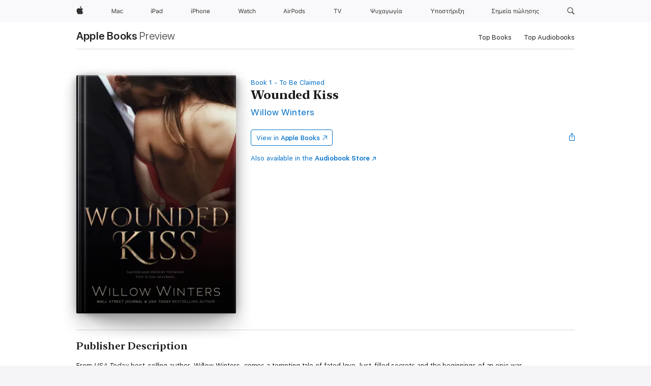

--- FILE ---
content_type: text/html
request_url: https://books.apple.com/gr/book/wounded-kiss/id1538247888
body_size: 43891
content:
<!DOCTYPE html><html  dir="ltr" lang="en-GB"><head>
    <meta charset="utf-8">
    <meta http-equiv="X-UA-Compatible" content="IE=edge">
    <meta name="viewport" content="width=device-width, initial-scale=1, viewport-fit=cover">
    <meta name="applicable-device" content="pc,mobile">

    <script id="perfkit">window.initialPageRequestTime = +new Date();</script>
    <link rel="preconnect" href="https://amp-api.books.apple.com" crossorigin="">
<link rel="preconnect" href="https://is1-ssl.mzstatic.com" crossorigin="">
<link rel="preconnect" href="https://is2-ssl.mzstatic.com" crossorigin="">
<link rel="preconnect" href="https://is3-ssl.mzstatic.com" crossorigin="">
<link rel="preconnect" href="https://is4-ssl.mzstatic.com" crossorigin="">
<link rel="preconnect" href="https://is5-ssl.mzstatic.com" crossorigin="">
<link rel="preconnect" href="https://xp.apple.com" crossorigin="">
<link rel="preconnect" href="https://js-cdn.music.apple.com" crossorigin="">
<link rel="preconnect" href="https://www.apple.com" crossorigin="">
    
<meta name="web-experience-app/config/environment" content="%7B%22appVersion%22%3A1%2C%22modulePrefix%22%3A%22web-experience-app%22%2C%22environment%22%3A%22production%22%2C%22rootURL%22%3A%22%2F%22%2C%22locationType%22%3A%22history-hash-router-scroll%22%2C%22historySupportMiddleware%22%3Atrue%2C%22EmberENV%22%3A%7B%22FEATURES%22%3A%7B%7D%2C%22EXTEND_PROTOTYPES%22%3A%7B%22Date%22%3Afalse%7D%2C%22_APPLICATION_TEMPLATE_WRAPPER%22%3Afalse%2C%22_DEFAULT_ASYNC_OBSERVERS%22%3Atrue%2C%22_JQUERY_INTEGRATION%22%3Afalse%2C%22_TEMPLATE_ONLY_GLIMMER_COMPONENTS%22%3Atrue%7D%2C%22APP%22%3A%7B%22PROGRESS_BAR_DELAY%22%3A3000%2C%22CLOCK_INTERVAL%22%3A1000%2C%22LOADING_SPINNER_SPY%22%3Atrue%2C%22BREAKPOINTS%22%3A%7B%22large%22%3A%7B%22min%22%3A1069%2C%22content%22%3A980%7D%2C%22medium%22%3A%7B%22min%22%3A735%2C%22max%22%3A1068%2C%22content%22%3A692%7D%2C%22small%22%3A%7B%22min%22%3A320%2C%22max%22%3A734%2C%22content%22%3A280%7D%7D%2C%22buildVariant%22%3A%22books%22%2C%22name%22%3A%22web-experience-app%22%2C%22version%22%3A%222548.0.0%2B0b472053%22%7D%2C%22MEDIA_API%22%3A%7B%22token%22%3A%22eyJhbGciOiJFUzI1NiIsInR5cCI6IkpXVCIsImtpZCI6IkNOM1dVNkVKTzEifQ.eyJpc3MiOiJOVjBTRVdHRlNSIiwiaWF0IjoxNzY0NzIyNzU2LCJleHAiOjE3NzE5ODAzNTYsInJvb3RfaHR0cHNfb3JpZ2luIjpbImFwcGxlLmNvbSJdfQ.Y-cFl9j5HGWR1S_YFqK_Hy1qwk1hW9aBvWtIfb4iDzMDCQO9JcdexCvQGzSRxWYIEXS3JtD3vpWxYDj3puQYsA%22%7D%2C%22i18n%22%3A%7B%22defaultLocale%22%3A%22en-gb%22%2C%22useDevLoc%22%3Afalse%2C%22pathToLocales%22%3A%22dist%2Flocales%22%7D%2C%22MEDIA_ARTWORK%22%3A%7B%22BREAKPOINTS%22%3A%7B%22large%22%3A%7B%22min%22%3A1069%2C%22content%22%3A980%7D%2C%22medium%22%3A%7B%22min%22%3A735%2C%22max%22%3A1068%2C%22content%22%3A692%7D%2C%22small%22%3A%7B%22min%22%3A320%2C%22max%22%3A734%2C%22content%22%3A280%7D%7D%7D%2C%22API%22%3A%7B%22BookHost%22%3A%22https%3A%2F%2Famp-api.books.apple.com%22%2C%22obcMetadataBaseUrl%22%3A%22%2Fapi%2Fbooks-metadata%22%2C%22globalElementsPath%22%3A%22%2Fglobal-elements%22%7D%2C%22fastboot%22%3A%7B%22hostWhitelist%22%3A%5B%7B%7D%5D%7D%2C%22ember-short-number%22%3A%7B%22locales%22%3A%5B%22ar-dz%22%2C%22ar-bh%22%2C%22ar-eg%22%2C%22ar-iq%22%2C%22ar-jo%22%2C%22ar-kw%22%2C%22ar-lb%22%2C%22ar-ly%22%2C%22ar-ma%22%2C%22ar-om%22%2C%22ar-qa%22%2C%22ar-sa%22%2C%22ar-sd%22%2C%22ar-sy%22%2C%22ar-tn%22%2C%22ar-ae%22%2C%22ar-ye%22%2C%22he-il%22%2C%22iw-il%22%2C%22ca-es%22%2C%22cs-cz%22%2C%22da-dk%22%2C%22de-ch%22%2C%22de-de%22%2C%22el-gr%22%2C%22en-au%22%2C%22en-ca%22%2C%22en-gb%22%2C%22en-us%22%2C%22es-419%22%2C%22es-es%22%2C%22es-mx%22%2C%22es-xl%22%2C%22et-ee%22%2C%22fi-fi%22%2C%22fr-ca%22%2C%22fr-fr%22%2C%22hi-in%22%2C%22hr-hr%22%2C%22hu-hu%22%2C%22id-id%22%2C%22is-is%22%2C%22it-it%22%2C%22iw-il%22%2C%22ja-jp%22%2C%22ko-kr%22%2C%22lt-lt%22%2C%22lv-lv%22%2C%22ms-my%22%2C%22nl-nl%22%2C%22no-no%22%2C%22no-nb%22%2C%22nb-no%22%2C%22pl-pl%22%2C%22pt-br%22%2C%22pt-pt%22%2C%22ro-ro%22%2C%22ru-ru%22%2C%22sk-sk%22%2C%22sv-se%22%2C%22th-th%22%2C%22tr-tr%22%2C%22uk-ua%22%2C%22vi-vi%22%2C%22vi-vn%22%2C%22zh-cn%22%2C%22zh-hans%22%2C%22zh-hans-cn%22%2C%22zh-hant%22%2C%22zh-hant-hk%22%2C%22zh-hant-tw%22%2C%22zh-hk%22%2C%22zh-tw%22%2C%22ar%22%2C%22ca%22%2C%22cs%22%2C%22da%22%2C%22de%22%2C%22el%22%2C%22en%22%2C%22es%22%2C%22fi%22%2C%22fr%22%2C%22he%22%2C%22hi%22%2C%22hr%22%2C%22hu%22%2C%22id%22%2C%22is%22%2C%22it%22%2C%22ja%22%2C%22ko%22%2C%22lt%22%2C%22lv%22%2C%22ms%22%2C%22nb%22%2C%22nl%22%2C%22no%22%2C%22pl%22%2C%22pt%22%2C%22ro%22%2C%22ru%22%2C%22sk%22%2C%22sv%22%2C%22th%22%2C%22tr%22%2C%22uk%22%2C%22vi%22%2C%22zh%22%5D%7D%2C%22ember-cli-mirage%22%3A%7B%22enabled%22%3Afalse%2C%22usingProxy%22%3Afalse%2C%22useDefaultPassthroughs%22%3Atrue%7D%2C%22BREAKPOINTS%22%3A%7B%22large%22%3A%7B%22min%22%3A1069%2C%22content%22%3A980%7D%2C%22medium%22%3A%7B%22min%22%3A735%2C%22max%22%3A1068%2C%22content%22%3A692%7D%2C%22small%22%3A%7B%22min%22%3A320%2C%22max%22%3A734%2C%22content%22%3A280%7D%7D%2C%22METRICS%22%3A%7B%22variant%22%3A%22web%22%2C%22baseFields%22%3A%7B%22appName%22%3A%22web-experience-app%22%2C%22constraintProfiles%22%3A%5B%22AMPWeb%22%5D%7D%2C%22clickstream%22%3A%7B%22enabled%22%3Atrue%2C%22topic%22%3A%5B%22xp_amp_web_exp%22%5D%2C%22autoTrackClicks%22%3Atrue%7D%2C%22performance%22%3A%7B%22enabled%22%3Atrue%2C%22topic%22%3A%22xp_amp_bookstore_perf%22%7D%7D%2C%22MEDIA_SHELF%22%3A%7B%22GRID_CONFIG%22%3A%7B%22books-brick-row%22%3A%7B%22small%22%3A1%2C%22medium%22%3A2%2C%22large%22%3A3%7D%2C%22story%22%3A%7B%22small%22%3A1%2C%22medium%22%3A2%2C%22large%22%3A3%7D%2C%22small-brick%22%3A%7B%22small%22%3A1%2C%22medium%22%3A2%2C%22large%22%3A3%7D%2C%22editorial-lockup-large%22%3A%7B%22small%22%3A1%2C%22medium%22%3A2%2C%22large%22%3A2%7D%2C%22editorial-lockup-medium%22%3A%7B%22small%22%3A1%2C%22medium%22%3A2%2C%22large%22%3A3%7D%2C%22large-brick%22%3A%7B%22small%22%3A1%2C%22medium%22%3A1%2C%22large%22%3A2%7D%2C%22lockup-small%22%3A%7B%22small%22%3A1%2C%22medium%22%3A2%2C%22large%22%3A3%7D%2C%22lockup-large%22%3A%7B%22small%22%3A1%2C%22medium%22%3A3%2C%22large%22%3A4%7D%2C%22posters%22%3A%7B%22small%22%3A1%2C%22medium%22%3A1%2C%22large%22%3A2%7D%2C%22breakout-large%22%3A%7B%22small%22%3A1%2C%22medium%22%3A1%2C%22large%22%3A1%7D%7D%2C%22BREAKPOINTS%22%3A%7B%22large%22%3A%7B%22min%22%3A1069%2C%22content%22%3A980%7D%2C%22medium%22%3A%7B%22min%22%3A735%2C%22max%22%3A1068%2C%22content%22%3A692%7D%2C%22small%22%3A%7B%22min%22%3A320%2C%22max%22%3A734%2C%22content%22%3A280%7D%7D%7D%2C%22SASSKIT_GENERATOR%22%3A%7B%22VIEWPORT_CONFIG%22%3A%7B%22BREAKPOINTS%22%3A%7B%22large%22%3A%7B%22min%22%3A1069%2C%22content%22%3A980%7D%2C%22medium%22%3A%7B%22min%22%3A735%2C%22max%22%3A1068%2C%22content%22%3A692%7D%2C%22small%22%3A%7B%22min%22%3A320%2C%22max%22%3A734%2C%22content%22%3A280%7D%7D%7D%7D%2C%22features%22%3A%7B%22BUILD_VARIANT_APPS%22%3Afalse%2C%22BUILD_VARIANT_BOOKS%22%3Atrue%2C%22BUILD_VARIANT_FITNESS%22%3Afalse%2C%22BUILD_VARIANT_PODCASTS%22%3Afalse%2C%22BUILD_VARIANT_ITUNES%22%3Afalse%2C%22TV%22%3Afalse%2C%22PODCASTS%22%3Afalse%2C%22BOOKS%22%3Atrue%2C%22APPS%22%3Afalse%2C%22ARTISTS%22%3Afalse%2C%22DEEPLINK_ROUTE%22%3Afalse%2C%22EMBER_DATA%22%3Afalse%2C%22CHARTS%22%3Atrue%2C%22FITNESS%22%3Afalse%2C%22SHARE_UI%22%3Atrue%2C%22SEPARATE_RTL_STYLESHEET%22%3Atrue%7D%2C%22%40amp%2Fember-ui-global-elements%22%3A%7B%22useFooterWithoutRefundLink%22%3Atrue%7D%2C%22ember-cli-content-security-policy%22%3A%7B%22policy%22%3A%22upgrade-insecure-requests%20%3B%20default-src%20'none'%3B%20img-src%20'self'%20https%3A%2F%2F*.apple.com%20https%3A%2F%2F*.mzstatic.com%20data%3A%3B%20style-src%20'self'%20https%3A%2F%2F*.apple.com%20'unsafe-inline'%3B%20font-src%20'self'%20https%3A%2F%2F*.apple.com%3B%20media-src%20'self'%20https%3A%2F%2F*.apple.com%20blob%3A%3B%20connect-src%20'self'%20https%3A%2F%2F*.apple.com%20https%3A%2F%2F*.mzstatic.com%3B%20script-src%20'self'%20https%3A%2F%2F*.apple.com%20'unsafe-eval'%20'sha256-4ywTGAe4rEpoHt8XkjbkdOWklMJ%2F1Py%2Fx6b3%2FaGbtSQ%3D'%3B%20frame-src%20'self'%20https%3A%2F%2F*.apple.com%20itmss%3A%20itms-appss%3A%20itms-bookss%3A%20itms-itunesus%3A%20itms-messagess%3A%20itms-podcasts%3A%20itms-watchs%3A%20macappstores%3A%20musics%3A%20apple-musics%3A%20podcasts%3A%20videos%3A%3B%22%2C%22reportOnly%22%3Afalse%7D%2C%22exportApplicationGlobal%22%3Afalse%7D">
<!-- EMBER_CLI_FASTBOOT_TITLE --><link rel="stylesheet preload" name="fonts" href="//www.apple.com/wss/fonts?families=SF+Pro,v2|SF+Pro+Icons,v1|SF+Pro+Rounded,v1|New+York+Small,v1|New+York+Medium,v1" as="style"><link rel="stylesheet" type="text/css" href="https://www.apple.com/api-www/global-elements/global-header/v1/assets/globalheader.css" data-global-elements-nav-styles>
<link rel="stylesheet" type="text/css" href="/global-elements/2426.0.0/el_GR/ac-global-footer.ec11165b7046eeda9654515512b0e174.css" data-global-elements-footer-styles>
<meta name="ac-gn-search-suggestions-enabled" content="false"/>
<meta name="globalnav-search-suggestions-enabled" content="false"/>
    <title>
      ‎Wounded Kiss by Willow Winters on Apple Books
    </title>
      <meta name="keywords" content="download, Wounded Kiss, books on iphone, ipad, Mac, Apple Books">

      <meta name="description" content="From <i>USA Today </i>best-selling author, Willow Winters, comes a tempting tale of fated love, lust-filled secrets and the beginnings of an epic war.<br /><br />
His chiseled jaw and silver gaze haunts both my nightmares and my dreams, though I’ve only ever gotten a glimpse of either.<br /><br />
T…">

<!---->
      <link rel="canonical" href="https://books.apple.com/gr/book/wounded-kiss/id1538247888">

      <link rel="icon" sizes="48x48" href="https://books.apple.com/assets/images/favicon/favicon-books-48-a8eb8171a8d912ed29d99e7a134953d3.png" type="image/png">

<!---->
<!---->
      <meta name="apple:content_id" content="1538247888">

<!---->
      <script name="schema:book" type="application/ld+json">
        {"@context":"http://schema.org","@type":"Book","additionalType":"Product","author":"Willow Winters","bookFormat":"EBook","datePublished":"2020-10-31T00:00:00.000Z","description":"From &lt;i&gt;USA Today &lt;/i&gt;best-selling author, Willow Winters, comes a tempting tale of fated love, lust-filled secrets and the beginnings of an epic war.&lt;br /&gt;&lt;br /&gt;\nHis chiseled jaw and silver gaze haunts both my nightmares and my dreams, though I’ve only ever gotten a glimpse of either.&lt;br /&gt;&lt;br /&gt;\nT…","genre":["Paranormal Romance","Books","Romance","Contemporary Romance"],"image":"https://is1-ssl.mzstatic.com/image/thumb/Publication124/v4/e6/ae/97/e6ae972e-ac62-1363-d452-47e31154d5cf/Wounded-Kiss-Apple.jpg/1200x630wz.png","inLanguage":"en-US","name":"Wounded Kiss","numberOfPages":250,"publisher":"Willow Winters Publishing LLC","thumbnailUrl":["https://is1-ssl.mzstatic.com/image/thumb/Publication124/v4/e6/ae/97/e6ae972e-ac62-1363-d452-47e31154d5cf/Wounded-Kiss-Apple.jpg/1200x675wz.jpg","https://is1-ssl.mzstatic.com/image/thumb/Publication124/v4/e6/ae/97/e6ae972e-ac62-1363-d452-47e31154d5cf/Wounded-Kiss-Apple.jpg/1200x900wz.jpg","https://is1-ssl.mzstatic.com/image/thumb/Publication124/v4/e6/ae/97/e6ae972e-ac62-1363-d452-47e31154d5cf/Wounded-Kiss-Apple.jpg/1200x1200wz.jpg"],"isPartof":{"@type":"BookSeries","name":"To Be Claimed"},"offers":{"@type":"Offer","category":"free","price":0,"priceCurrency":"EUR","hasMerchantReturnPolicy":{"@type":"MerchantReturnPolicy","returnPolicyCategory":"https://schema.org/MerchantReturnNotPermitted","merchantReturnDays":0}}}
      </script>

        <meta property="al:ios:app_store_id" content="364709193">
        <meta property="al:ios:app_name" content="Apple Books">

        <meta property="og:title" content="‎Wounded Kiss">
        <meta property="og:description" content="‎Romance · 2020">
        <meta property="og:site_name" content="Apple Books">
        <meta property="og:url" content="https://books.apple.com/gr/book/wounded-kiss/id1538247888">
        <meta property="og:image" content="https://is1-ssl.mzstatic.com/image/thumb/Publication124/v4/e6/ae/97/e6ae972e-ac62-1363-d452-47e31154d5cf/Wounded-Kiss-Apple.jpg/1200x630wz.png">
        <meta property="og:image:alt" content="Wounded Kiss by Willow Winters on Apple Books">
        <meta property="og:image:type" content="image/png">
        <meta property="og:image:width" content="1200">
        <meta property="og:image:height" content="630">
        <meta property="og:image:secure_url" content="https://is1-ssl.mzstatic.com/image/thumb/Publication124/v4/e6/ae/97/e6ae972e-ac62-1363-d452-47e31154d5cf/Wounded-Kiss-Apple.jpg/1200x630wz.png">
        <meta property="og:type" content="book">
        <meta property="og:locale" content="en_GB">

        <meta name="twitter:title" content="‎Wounded Kiss">
        <meta name="twitter:description" content="‎Romance · 2020">
        <meta name="twitter:site" content="@AppleBooks">
        <meta name="twitter:card" content="summary_large_image">
        <meta name="twitter:image" content="https://is1-ssl.mzstatic.com/image/thumb/Publication124/v4/e6/ae/97/e6ae972e-ac62-1363-d452-47e31154d5cf/Wounded-Kiss-Apple.jpg/1200x600wz.png">
        <meta name="twitter:image:alt" content="Wounded Kiss by Willow Winters on Apple Books">

<!---->
    <meta name="version" content="2548.0.0">
    <!-- @@HEAD@@ -->
    <script src="https://js-cdn.music.apple.com/musickit/v2/amp/musickit.js?t=1764722790239"></script>

    <link integrity="" rel="stylesheet" href="/assets/web-experience-app-real-f1ca40148188f63f7dd2cd7d4d6d7e05.css" data-rtl="/assets/web-experience-rtl-app-dc89d135bf4a79beed79bacafc906bdf.css">

    
  </head>
  <body class="no-js no-touch globalnav-scrim">
    <script type="x/boundary" id="fastboot-body-start"></script><div id="globalheader"><aside id="globalmessage-segment" lang="el-GR" dir="ltr" class="globalmessage-segment"><ul data-strings="{}" class="globalmessage-segment-content"></ul></aside><nav id="globalnav" lang="el-GR" dir="ltr" aria-label="&#x3A0;&#x3B1;&#x3B3;&#x3BA;&#x3CC;&#x3C3;&#x3BC;&#x3B9;&#x3BF;" data-analytics-element-engagement-start="globalnav:onFlyoutOpen" data-analytics-element-engagement-end="globalnav:onFlyoutClose" data-analytics-activitymap-region-id="global nav" data-analytics-region="global nav" class="globalnav no-js   "><div class="globalnav-content"><div class="globalnav-item globalnav-menuback"><button aria-label="&#x39A;&#x3CD;&#x3C1;&#x3B9;&#x3BF; &#x3BC;&#x3B5;&#x3BD;&#x3BF;&#x3CD;" class="globalnav-menuback-button"><span class="globalnav-chevron-icon"><svg height="48" viewbox="0 0 9 48" width="9" xmlns="http://www.w3.org/2000/svg"><path d="m1.5618 24.0621 6.5581-6.4238c.2368-.2319.2407-.6118.0088-.8486-.2324-.2373-.6123-.2407-.8486-.0088l-7 6.8569c-.1157.1138-.1807.2695-.1802.4316.001.1621.0674.3174.1846.4297l7 6.7241c.1162.1118.2661.1675.4155.1675.1577 0 .3149-.062.4326-.1846.2295-.2388.2222-.6187-.0171-.8481z"/></svg></span></button></div><ul id="globalnav-list" class="globalnav-list"><li data-analytics-element-engagement="globalnav hover - apple" class="
				globalnav-item
				globalnav-item-apple
				
				
			"><a href="https://www.apple.com/gr/" data-globalnav-item-name="apple" data-analytics-title="apple home" aria-label="Apple" class="globalnav-link globalnav-link-apple"><span class="globalnav-image-regular globalnav-link-image"><svg height="44" viewbox="0 0 14 44" width="14" xmlns="http://www.w3.org/2000/svg"><path d="m13.0729 17.6825a3.61 3.61 0 0 0 -1.7248 3.0365 3.5132 3.5132 0 0 0 2.1379 3.2223 8.394 8.394 0 0 1 -1.0948 2.2618c-.6816.9812-1.3943 1.9623-2.4787 1.9623s-1.3633-.63-2.613-.63c-1.2187 0-1.6525.6507-2.644.6507s-1.6834-.9089-2.4787-2.0243a9.7842 9.7842 0 0 1 -1.6628-5.2776c0-3.0984 2.014-4.7405 3.9969-4.7405 1.0535 0 1.9314.6919 2.5924.6919.63 0 1.6112-.7333 2.8092-.7333a3.7579 3.7579 0 0 1 3.1604 1.5802zm-3.7284-2.8918a3.5615 3.5615 0 0 0 .8469-2.22 1.5353 1.5353 0 0 0 -.031-.32 3.5686 3.5686 0 0 0 -2.3445 1.2084 3.4629 3.4629 0 0 0 -.8779 2.1585 1.419 1.419 0 0 0 .031.2892 1.19 1.19 0 0 0 .2169.0207 3.0935 3.0935 0 0 0 2.1586-1.1368z"/></svg></span><span class="globalnav-image-compact globalnav-link-image"><svg height="48" viewbox="0 0 17 48" width="17" xmlns="http://www.w3.org/2000/svg"><path d="m15.5752 19.0792a4.2055 4.2055 0 0 0 -2.01 3.5376 4.0931 4.0931 0 0 0 2.4908 3.7542 9.7779 9.7779 0 0 1 -1.2755 2.6351c-.7941 1.1431-1.6244 2.2862-2.8878 2.2862s-1.5883-.734-3.0443-.734c-1.42 0-1.9252.7581-3.08.7581s-1.9611-1.0589-2.8876-2.3584a11.3987 11.3987 0 0 1 -1.9373-6.1487c0-3.61 2.3464-5.523 4.6566-5.523 1.2274 0 2.25.8062 3.02.8062.734 0 1.8771-.8543 3.2729-.8543a4.3778 4.3778 0 0 1 3.6822 1.841zm-6.8586-2.0456a1.3865 1.3865 0 0 1 -.2527-.024 1.6557 1.6557 0 0 1 -.0361-.337 4.0341 4.0341 0 0 1 1.0228-2.5148 4.1571 4.1571 0 0 1 2.7314-1.4078 1.7815 1.7815 0 0 1 .0361.373 4.1487 4.1487 0 0 1 -.9867 2.587 3.6039 3.6039 0 0 1 -2.5148 1.3236z"/></svg></span><span class="globalnav-link-text">Apple</span></a></li><li data-topnav-flyout-item="menu" data-topnav-flyout-label="Menu" role="none" class="globalnav-item globalnav-menu"><div data-topnav-flyout="menu" class="globalnav-flyout"><div class="globalnav-menu-list"><div data-analytics-element-engagement="globalnav hover - mac" class="
				globalnav-item
				globalnav-item-mac
				globalnav-item-menu
				
			"><ul role="none" class="globalnav-submenu-trigger-group"><li class="globalnav-submenu-trigger-item"><a href="https://www.apple.com/gr/mac/" data-globalnav-item-name="mac" data-topnav-flyout-trigger-compact data-analytics-title="mac" data-analytics-element-engagement="hover - mac" aria-label="Mac" class="globalnav-link globalnav-submenu-trigger-link globalnav-link-mac"><span class="globalnav-link-text-container"><span class="globalnav-image-regular globalnav-link-image"><svg height="44" viewbox="0 0 23 44" width="23" xmlns="http://www.w3.org/2000/svg"><path d="m8.1558 25.9987v-6.457h-.0703l-2.666 6.457h-.8907l-2.666-6.457h-.0703v6.457h-.9844v-8.4551h1.2246l2.8945 7.0547h.0938l2.8945-7.0547h1.2246v8.4551zm2.5166-1.7696c0-1.1309.832-1.7812 2.3027-1.8691l1.8223-.1113v-.5742c0-.7793-.4863-1.207-1.4297-1.207-.7559 0-1.2832.2871-1.4238.7852h-1.0195c.1348-1.0137 1.1309-1.6816 2.4785-1.6816 1.541 0 2.4023.791 2.4023 2.1035v4.3242h-.9609v-.9318h-.0938c-.4102.6738-1.1016 1.043-1.9453 1.043-1.2246 0-2.1328-.7266-2.1328-1.8809zm4.125-.5859v-.5801l-1.6992.1113c-.9609.0645-1.3828.3984-1.3828 1.0312 0 .6445.5449 1.0195 1.2773 1.0195 1.0371.0001 1.8047-.6796 1.8047-1.5819zm6.958-2.0273c-.1641-.627-.7207-1.1367-1.6289-1.1367-1.1367 0-1.8516.9082-1.8516 2.3379 0 1.459.7266 2.3848 1.8516 2.3848.8496 0 1.4414-.3926 1.6289-1.1074h1.0195c-.1816 1.1602-1.125 2.0156-2.6426 2.0156-1.7695 0-2.9004-1.2832-2.9004-3.293 0-1.9688 1.125-3.2461 2.8945-3.2461 1.5352 0 2.4727.9199 2.6484 2.0449z"/></svg></span><span class="globalnav-link-text">Mac</span></span></a></li></ul></div><div data-analytics-element-engagement="globalnav hover - ipad" class="
				globalnav-item
				globalnav-item-ipad
				globalnav-item-menu
				
			"><ul role="none" class="globalnav-submenu-trigger-group"><li class="globalnav-submenu-trigger-item"><a href="https://www.apple.com/gr/ipad/" data-globalnav-item-name="ipad" data-topnav-flyout-trigger-compact data-analytics-title="ipad" data-analytics-element-engagement="hover - ipad" aria-label="iPad" class="globalnav-link globalnav-submenu-trigger-link globalnav-link-ipad"><span class="globalnav-link-text-container"><span class="globalnav-image-regular globalnav-link-image"><svg height="44" viewbox="0 0 24 44" width="24" xmlns="http://www.w3.org/2000/svg"><path d="m14.9575 23.7002c0 .902-.768 1.582-1.805 1.582-.732 0-1.277-.375-1.277-1.02 0-.632.422-.966 1.383-1.031l1.699-.111zm-1.395-4.072c-1.347 0-2.343.668-2.478 1.681h1.019c.141-.498.668-.785 1.424-.785.944 0 1.43.428 1.43 1.207v.574l-1.822.112c-1.471.088-2.303.738-2.303 1.869 0 1.154.908 1.881 2.133 1.881.844 0 1.535-.369 1.945-1.043h.094v.931h.961v-4.324c0-1.312-.862-2.103-2.403-2.103zm6.769 5.575c-1.155 0-1.846-.885-1.846-2.361 0-1.471.697-2.362 1.846-2.362 1.142 0 1.857.914 1.857 2.362 0 1.459-.709 2.361-1.857 2.361zm1.834-8.027v3.503h-.088c-.358-.691-1.102-1.107-1.981-1.107-1.605 0-2.654 1.289-2.654 3.27 0 1.986 1.037 3.269 2.654 3.269.873 0 1.623-.416 2.022-1.119h.093v1.008h.961v-8.824zm-15.394 4.869h-1.863v-3.563h1.863c1.225 0 1.899.639 1.899 1.799 0 1.119-.697 1.764-1.899 1.764zm.276-4.5h-3.194v8.455h1.055v-3.018h2.127c1.588 0 2.719-1.119 2.719-2.701 0-1.611-1.108-2.736-2.707-2.736zm-6.064 8.454h1.008v-6.316h-1.008zm-.199-8.237c0-.387.316-.704.703-.704s.703.317.703.704c0 .386-.316.703-.703.703s-.703-.317-.703-.703z"/></svg></span><span class="globalnav-link-text">iPad</span></span></a></li></ul></div><div data-analytics-element-engagement="globalnav hover - iphone" class="
				globalnav-item
				globalnav-item-iphone
				globalnav-item-menu
				
			"><ul role="none" class="globalnav-submenu-trigger-group"><li class="globalnav-submenu-trigger-item"><a href="https://www.apple.com/gr/iphone/" data-globalnav-item-name="iphone" data-topnav-flyout-trigger-compact data-analytics-title="iphone" data-analytics-element-engagement="hover - iphone" aria-label="iPhone" class="globalnav-link globalnav-submenu-trigger-link globalnav-link-iphone"><span class="globalnav-link-text-container"><span class="globalnav-image-regular globalnav-link-image"><svg height="44" viewbox="0 0 38 44" width="38" xmlns="http://www.w3.org/2000/svg"><path d="m32.7129 22.3203h3.48c-.023-1.119-.691-1.857-1.693-1.857-1.008 0-1.711.738-1.787 1.857zm4.459 2.045c-.293 1.078-1.277 1.746-2.66 1.746-1.752 0-2.848-1.266-2.848-3.264 0-1.986 1.113-3.275 2.848-3.275 1.705 0 2.742 1.213 2.742 3.176v.386h-4.541v.047c.053 1.248.75 2.039 1.822 2.039.815 0 1.366-.298 1.629-.855zm-12.282-4.682h.961v.996h.094c.316-.697.932-1.107 1.898-1.107 1.418 0 2.209.838 2.209 2.338v4.09h-1.007v-3.844c0-1.137-.481-1.676-1.489-1.676s-1.658.674-1.658 1.781v3.739h-1.008zm-2.499 3.158c0-1.5-.674-2.361-1.869-2.361-1.196 0-1.87.861-1.87 2.361 0 1.495.674 2.362 1.87 2.362 1.195 0 1.869-.867 1.869-2.362zm-4.782 0c0-2.033 1.114-3.269 2.913-3.269 1.798 0 2.912 1.236 2.912 3.269 0 2.028-1.114 3.27-2.912 3.27-1.799 0-2.913-1.242-2.913-3.27zm-6.636-5.666h1.008v3.504h.093c.317-.697.979-1.107 1.946-1.107 1.336 0 2.179.855 2.179 2.338v4.09h-1.007v-3.844c0-1.119-.504-1.676-1.459-1.676-1.131 0-1.752.715-1.752 1.781v3.739h-1.008zm-6.015 4.87h1.863c1.202 0 1.899-.645 1.899-1.764 0-1.16-.674-1.799-1.899-1.799h-1.863zm2.139-4.5c1.599 0 2.707 1.125 2.707 2.736 0 1.582-1.131 2.701-2.719 2.701h-2.127v3.018h-1.055v-8.455zm-6.114 8.454h1.008v-6.316h-1.008zm-.2-8.238c0-.386.317-.703.703-.703.387 0 .704.317.704.703 0 .387-.317.704-.704.704-.386 0-.703-.317-.703-.704z"/></svg></span><span class="globalnav-link-text">iPhone</span></span></a></li></ul></div><div data-analytics-element-engagement="globalnav hover - watch" class="
				globalnav-item
				globalnav-item-watch
				globalnav-item-menu
				
			"><ul role="none" class="globalnav-submenu-trigger-group"><li class="globalnav-submenu-trigger-item"><a href="https://www.apple.com/gr/watch/" data-globalnav-item-name="watch" data-topnav-flyout-trigger-compact data-analytics-title="watch" data-analytics-element-engagement="hover - watch" aria-label="Watch" class="globalnav-link globalnav-submenu-trigger-link globalnav-link-watch"><span class="globalnav-link-text-container"><span class="globalnav-image-regular globalnav-link-image"><svg height="44" viewbox="0 0 35 44" width="35" xmlns="http://www.w3.org/2000/svg"><path d="m28.9819 17.1758h1.008v3.504h.094c.316-.697.978-1.108 1.945-1.108 1.336 0 2.18.856 2.18 2.338v4.09h-1.008v-3.844c0-1.119-.504-1.675-1.459-1.675-1.131 0-1.752.715-1.752 1.781v3.738h-1.008zm-2.42 4.441c-.164-.627-.721-1.136-1.629-1.136-1.137 0-1.852.908-1.852 2.338 0 1.459.727 2.384 1.852 2.384.849 0 1.441-.392 1.629-1.107h1.019c-.182 1.16-1.125 2.016-2.642 2.016-1.77 0-2.901-1.284-2.901-3.293 0-1.969 1.125-3.247 2.895-3.247 1.535 0 2.472.92 2.648 2.045zm-6.533-3.568v1.635h1.407v.844h-1.407v3.574c0 .744.282 1.06.938 1.06.182 0 .281-.006.469-.023v.85c-.2.035-.393.058-.592.058-1.301 0-1.822-.48-1.822-1.687v-3.832h-1.02v-.844h1.02v-1.635zm-4.2 5.596v-.58l-1.699.111c-.961.064-1.383.398-1.383 1.031 0 .645.545 1.02 1.277 1.02 1.038 0 1.805-.68 1.805-1.582zm-4.125.586c0-1.131.832-1.782 2.303-1.869l1.822-.112v-.574c0-.779-.486-1.207-1.43-1.207-.755 0-1.283.287-1.423.785h-1.02c.135-1.014 1.131-1.682 2.479-1.682 1.541 0 2.402.792 2.402 2.104v4.324h-.961v-.931h-.094c-.41.673-1.101 1.043-1.945 1.043-1.225 0-2.133-.727-2.133-1.881zm-7.684 1.769h-.996l-2.303-8.455h1.101l1.682 6.873h.07l1.893-6.873h1.066l1.893 6.873h.07l1.682-6.873h1.101l-2.302 8.455h-.996l-1.946-6.674h-.07z"/></svg></span><span class="globalnav-link-text">Watch</span></span></a></li></ul></div><div data-analytics-element-engagement="globalnav hover - airpods" class="
				globalnav-item
				globalnav-item-airpods
				globalnav-item-menu
				
			"><ul role="none" class="globalnav-submenu-trigger-group"><li class="globalnav-submenu-trigger-item"><a href="https://www.apple.com/gr/airpods/" data-globalnav-item-name="airpods" data-topnav-flyout-trigger-compact data-analytics-title="airpods" data-analytics-element-engagement="hover - airpods" aria-label="AirPods" class="globalnav-link globalnav-submenu-trigger-link globalnav-link-airpods"><span class="globalnav-link-text-container"><span class="globalnav-image-regular globalnav-link-image"><svg height="44" viewbox="0 0 43 44" width="43" xmlns="http://www.w3.org/2000/svg"><path d="m11.7153 19.6836h.961v.937h.094c.187-.615.914-1.048 1.752-1.048.164 0 .375.011.504.029v1.008c-.082-.024-.446-.059-.645-.059-.961 0-1.658.645-1.658 1.535v3.914h-1.008zm28.135-.111c1.324 0 2.244.656 2.379 1.693h-.996c-.135-.504-.627-.838-1.389-.838-.75 0-1.336.381-1.336.943 0 .434.352.704 1.096.885l.973.235c1.189.287 1.763.802 1.763 1.711 0 1.13-1.095 1.91-2.531 1.91-1.406 0-2.373-.674-2.484-1.723h1.037c.17.533.674.873 1.482.873.85 0 1.459-.404 1.459-.984 0-.434-.328-.727-1.002-.891l-1.084-.264c-1.183-.287-1.722-.796-1.722-1.71 0-1.049 1.013-1.84 2.355-1.84zm-6.665 5.631c-1.155 0-1.846-.885-1.846-2.362 0-1.471.697-2.361 1.846-2.361 1.142 0 1.857.914 1.857 2.361 0 1.459-.709 2.362-1.857 2.362zm1.834-8.028v3.504h-.088c-.358-.691-1.102-1.107-1.981-1.107-1.605 0-2.654 1.289-2.654 3.269 0 1.987 1.037 3.27 2.654 3.27.873 0 1.623-.416 2.022-1.119h.094v1.007h.961v-8.824zm-9.001 8.028c-1.195 0-1.869-.868-1.869-2.362 0-1.5.674-2.361 1.869-2.361 1.196 0 1.869.861 1.869 2.361 0 1.494-.673 2.362-1.869 2.362zm0-5.631c-1.799 0-2.912 1.236-2.912 3.269 0 2.028 1.113 3.27 2.912 3.27s2.912-1.242 2.912-3.27c0-2.033-1.113-3.269-2.912-3.269zm-17.071 6.427h1.008v-6.316h-1.008zm-.199-8.238c0-.387.317-.703.703-.703.387 0 .703.316.703.703s-.316.703-.703.703c-.386 0-.703-.316-.703-.703zm-6.137 4.922 1.324-3.773h.093l1.325 3.773zm1.892-5.139h-1.043l-3.117 8.455h1.107l.85-2.42h3.363l.85 2.42h1.107zm14.868 4.5h-1.864v-3.562h1.864c1.224 0 1.898.639 1.898 1.799 0 1.119-.697 1.763-1.898 1.763zm.275-4.5h-3.193v8.455h1.054v-3.017h2.127c1.588 0 2.719-1.119 2.719-2.701 0-1.612-1.107-2.737-2.707-2.737z"/></svg></span><span class="globalnav-link-text">AirPods</span></span></a></li></ul></div><div data-analytics-element-engagement="globalnav hover - tv-home" class="
				globalnav-item
				globalnav-item-tv-home
				globalnav-item-menu
				
			"><ul role="none" class="globalnav-submenu-trigger-group"><li class="globalnav-submenu-trigger-item"><a href="https://www.apple.com/gr/tv/" data-globalnav-item-name="tv-home" data-topnav-flyout-trigger-compact data-analytics-title="tv &amp; home" data-analytics-element-engagement="hover - tv &amp; home" aria-label="TV" class="globalnav-link globalnav-submenu-trigger-link globalnav-link-tv-home"><span class="globalnav-link-text-container"><span class="globalnav-image-regular globalnav-link-image"><svg height="44" viewbox="0 0 18 44" width="18" xmlns="http://www.w3.org/2000/svg"><path d="m4.2754 26v-7.5059h-2.7246v-.9492h6.5039v.9492h-2.7246v7.5059zm7.7314 0-3.1172-8.4551h1.1074l2.4844 7.0898h.0938l2.4844-7.0898h1.1074l-3.1172 8.4551z"/></svg></span><span class="globalnav-link-text">TV</span></span></a></li></ul></div><div data-analytics-element-engagement="globalnav hover - entertainment" class="
				globalnav-item
				globalnav-item-entertainment
				globalnav-item-menu
				
			"><ul role="none" class="globalnav-submenu-trigger-group"><li class="globalnav-submenu-trigger-item"><a href="https://www.apple.com/gr/entertainment/" data-globalnav-item-name="entertainment" data-topnav-flyout-trigger-compact data-analytics-title="entertainment" data-analytics-element-engagement="hover - entertainment" aria-label="&#x3A8;&#x3C5;&#x3C7;&#x3B1;&#x3B3;&#x3C9;&#x3B3;&#x3AF;&#x3B1;" class="globalnav-link globalnav-submenu-trigger-link globalnav-link-entertainment"><span class="globalnav-link-text-container"><span class="globalnav-image-regular globalnav-link-image"><svg height="44" viewbox="0 0 63 44" width="63" xmlns="http://www.w3.org/2000/svg"><path d="m4.3828 24.0137c-2.0332-.0059-3.3926-1.3125-3.3926-3.2754v-3.1934h1.0547v3.1582c0 1.4648.8379 2.3027 2.3379 2.3379v-5.4961h1.0547v5.4961c1.5-.0352 2.3379-.873 2.3379-2.3379v-3.1582h1.0547v3.1934c0 1.9629-1.3594 3.2754-3.3926 3.2754v1.9863h-1.0547zm6.1846-.4453v-3.8848h1.0195v3.832c0 1.1426.5332 1.6992 1.4473 1.6992.9434 0 1.582-.8262 1.582-2.332v-.0117c0-1.4121-.1113-2.0156-.5977-3.1875h1.043c.3574.7324.5977 1.9512.5977 3.0469v.0117c0 2.1387-.9375 3.375-2.5957 3.375-1.5 0-2.4961-.832-2.4961-2.5488zm9.9521 3.5801-1.1191-2.2324h-.0938l-1.623 3.1934h-1.0723l2.3027-4.2129-1.3535-2.7305c-.2402-.4863-.4805-.6387-.8789-.6387-.0586 0-.1465.0059-.2344.0234v-.8672c.1465-.041.2578-.0586.4688-.0586.7441 0 1.0664.2871 1.5059 1.1719l1.0547 2.1328h.0938l1.6406-3.2461h1.0723l-2.3145 4.2715 1.3418 2.6836c.2344.4629.4629.627.8848.627.0469 0 .123-.0059.2227-.0234v.8672c-.1465.041-.2578.0586-.4688.0586-.668 0-1.043-.2461-1.4297-1.0195zm2.5879-4.3008v-.0117c0-1.9863 1.0547-3.2695 2.6309-3.2695.8379 0 1.5293.3867 1.8984 1.0898h.0938v-.9727h1.0195v4.7402c0 .5801.1641.75.5273.75.0996 0 .1875-.0059.2871-.0234v.8496c-.1465.041-.293.0586-.5098.0586-.7441 0-1.2246-.3691-1.3008-1.1133l-.0059-.0586h-.0938c-.3398.8086-.9902 1.2305-1.916 1.2305-1.582 0-2.6309-1.2773-2.6309-3.2695zm4.623.0059v-.0117c0-1.4121-.6914-2.373-1.7812-2.373-1.1074 0-1.7988.8906-1.7988 2.373v.0117c0 1.4414.6562 2.3613 1.6641 2.3613 1.1777 0 1.916-.9375 1.916-2.3613zm4.626 3.2695-2.0801-6.4395h1.0781l1.6055 5.3965h.0938c1.1367-1.5879 1.5996-2.9414 1.5996-4.2363 0-.4863-.0293-.8086-.1055-1.1602h1.0078c.0645.3281.1113.8086.1113 1.1602 0 1.5117-.6738 3.1992-2.291 5.3203v1.8867h-1.0195zm4.6025-3.082v-.0059c0-1.2715.3984-2.5664 1.0371-3.3516h1.1016c-.6914.9316-1.0957 2.0566-1.0957 3.3398v.0059c0 1.459.4102 2.1855 1.1895 2.1855.6562 0 1.1426-.6504 1.1426-1.6758v-2.0449h1.0195v2.0449c0 1.0195.4863 1.6758 1.1309 1.6758.7852 0 1.2012-.7207 1.2012-2.1855v-.0059c0-1.2832-.4043-2.4082-1.0957-3.3398h1.1016c.6387.7852 1.0371 2.0801 1.0371 3.3516v.0059c0 1.9746-.7969 3.0762-2.1504 3.0762-.75 0-1.3418-.416-1.6875-1.3008h-.0938c-.3457.8848-.9316 1.3008-1.6875 1.3008-1.3418 0-2.1504-1.1016-2.1504-3.0762zm10.8428 3.082-2.0801-6.4395h1.0781l1.6055 5.3965h.0938c1.1367-1.5879 1.5996-2.9414 1.5996-4.2363 0-.4863-.0293-.8086-.1055-1.1602h1.0078c.0645.3281.1113.8086.1113 1.1602 0 1.5117-.6738 3.1992-2.291 5.3203v1.8867h-1.0195zm4.8604-1.7637v-4.6758h1.0195v4.4297c0 .7266.2461 1.043.9141 1.043.0703 0 .1816-.0059.3633-.0234v.8672c-.1934.041-.3984.0586-.5508.0586-1.2773 0-1.7461-.5332-1.7461-1.6992zm.1055-5.5547.5156-1.9922h1.1309l-.791 1.9922zm2.9971 4.043v-.0117c0-1.9863 1.0547-3.2695 2.6309-3.2695.8379 0 1.5293.3867 1.8984 1.0898h.0938v-.9727h1.0195v4.7402c0 .5801.1641.75.5273.75.0996 0 .1875-.0059.2871-.0234v.8496c-.1465.041-.293.0586-.5098.0586-.7441 0-1.2246-.3691-1.3008-1.1133l-.0059-.0586h-.0938c-.3398.8086-.9902 1.2305-1.916 1.2305-1.582 0-2.6309-1.2773-2.6309-3.2695zm4.623.0059v-.0117c0-1.4121-.6914-2.373-1.7812-2.373-1.1074 0-1.7988.8906-1.7988 2.373v.0117c0 1.4414.6562 2.3613 1.6641 2.3613 1.1777 0 1.916-.9375 1.916-2.3613z"/></svg></span><span class="globalnav-link-text">&#x3A8;&#x3C5;&#x3C7;&#x3B1;&#x3B3;&#x3C9;&#x3B3;&#x3AF;&#x3B1;</span></span></a></li></ul></div><div data-analytics-element-engagement="globalnav hover - support" class="
				globalnav-item
				globalnav-item-support
				globalnav-item-menu
				
			"><ul role="none" class="globalnav-submenu-trigger-group"><li class="globalnav-submenu-trigger-item"><a href="https://support.apple.com/el-gr/?cid=gn-ols-home-hp-tab" data-globalnav-item-name="support" data-topnav-flyout-trigger-compact data-analytics-title="support" data-analytics-element-engagement="hover - support" data-analytics-exit-link="true" aria-label="&#x3A5;&#x3C0;&#x3BF;&#x3C3;&#x3C4;&#x3AE;&#x3C1;&#x3B9;&#x3BE;&#x3B7;" class="globalnav-link globalnav-submenu-trigger-link globalnav-link-support"><span class="globalnav-link-text-container"><span class="globalnav-image-regular globalnav-link-image"><svg height="44" viewbox="0 0 67 44" width="67" xmlns="http://www.w3.org/2000/svg"><path d="m3.97 25.9948v-3.6387l-3-4.8164h1.2012l2.2793 3.7559h.0938l2.2793-3.7559h1.2012l-3 4.8164v3.6387zm6.085-5.4141h-1.3301v-.9023h7.002v.9023h-1.2305v3.8379c0 .5859.1758.75.6738.75.1172 0 .2109-.0117.2871-.0234v.8496c-.1348.0352-.3047.0586-.5391.0586-1.0254 0-1.4004-.5156-1.4004-1.6289v-3.8438h-2.4844v5.4141h-.9784zm6.7587 2.2559c0-2.0508 1.1426-3.2695 2.8242-3.2695s2.8242 1.2188 2.8242 3.2695c0 2.0273-1.125 3.2695-2.8242 3.2695s-2.8242-1.2422-2.8242-3.2695zm4.6055 0c0-1.5-.6973-2.3613-1.7812-2.3613s-1.7812.8613-1.7812 2.3613c0 1.4883.6855 2.3613 1.7812 2.3613s1.7812-.8731 1.7812-2.3613zm2.0718.0293c0-1.9512 1.2188-3.1875 3.1406-3.1875h3.3105v.9023h-1.7637v.0938c.5801.4395.9316 1.2656.9316 2.1797 0 1.957-1.166 3.252-2.8066 3.252-1.6815-.0001-2.8124-1.2657-2.8124-3.2403zm4.6348.0058c0-1.4297-.8203-2.2852-1.7578-2.2852-1.0898 0-1.834.8906-1.834 2.2852 0 1.4707.7148 2.3262 1.7695 2.3262 1.0957 0 1.8223-.8789 1.8223-2.3262zm4.6318 1.4766v-3.7676h-2.0098v-.9023h5.1855v.9023h-2.168v3.5156c0 .7441.2695 1.0605.9609 1.0605.1465 0 .2695-.0059.4453-.0234v.8496c-.1875.0352-.3633.0586-.5684.0586-1.3416 0-1.8455-.4804-1.8455-1.6933zm9.0967 3.7558v-5.9531c0-1.1426-.498-1.6758-1.4531-1.6758-1.0254 0-1.6348.7031-1.6348 1.7812v3.7383h-1.0078v-4.7402c0-.5801-.1699-.75-.5859-.75-.0996 0-.1875.0059-.2871.0234v-.8496c.1465-.041.3223-.0586.5391-.0586.6973 0 1.166.3223 1.2715.9492l.0176.1055h.0938c.3105-.6797 1.002-1.1074 1.8809-1.1074 1.377 0 2.1738.8379 2.1738 2.3379v6.1992zm-1.8985-9.3046.5156-1.9922h1.1309l-.791 1.9922zm4.5674 4.0136c0-2.0508 1.1074-3.2461 2.8184-3.2461 1.7578 0 2.8535 1.2422 2.8535 3.1816 0 2.0742-1.0605 3.3574-2.666 3.3574-.8145 0-1.5586-.3926-1.9043-1.0605h-.0938v3.0586h-1.0078zm4.6289-.0761c0-1.4414-.6973-2.2617-1.8105-2.2617s-1.8398.9141-1.8398 2.4551c0 1.3477.7734 2.2676 1.7988 2.2676 1.1425-.0001 1.8515-.8907 1.8515-2.461zm3.4546-3.0586v4.418c0 .7266.2578 1.0605.9258 1.0605.0703 0 .1816-.0059.3633-.0234v.8496c-.1934.041-.3984.0586-.5508.0586-1.2773 0-1.7461-.5332-1.7461-1.6992v-4.6641zm5.4697 8.1855c.3047-.5215.4102-.8027.4102-1.1367 0-.5039-.1641-.7148-1.3477-1.0957-1.8223-.5859-2.4961-1.2598-2.4961-2.291 0-.9492.5977-1.6348 1.6875-1.9395v-.0879c-.9258-.3633-1.3184-.8613-1.3184-1.6758 0-.7148.5273-1.3184 1.2949-1.4766v-.0879h-1.2715v-.9023h4.2832v.8027l-.6035.0645c-1.9922.2109-2.7422.7324-2.7422 1.6172 0 .7676.6035 1.1777 2.127 1.1777h.791v.9023h-.8086c-1.5527 0-2.4023.5859-2.4023 1.4707 0 .6914.3574 1.0488 1.9629 1.5586 1.4414.4629 1.8281.9492 1.8281 1.7812 0 .5332-.1289.8848-.5684 1.5645zm6.9581.2402v-5.9531c0-1.1426-.498-1.6758-1.4531-1.6758-1.0254 0-1.6348.7031-1.6348 1.7812v3.7383h-1.0078v-4.7402c0-.5801-.1699-.75-.5859-.75-.0996 0-.1875.0059-.2871.0234v-.8496c.1465-.041.3223-.0586.5391-.0586.6973 0 1.166.3223 1.2715.9492l.0176.1055h.0938c.3105-.6797 1.002-1.1074 1.8809-1.1074 1.377 0 2.1738.8379 2.1738 2.3379v6.1992z"/></svg></span><span class="globalnav-link-text">&#x3A5;&#x3C0;&#x3BF;&#x3C3;&#x3C4;&#x3AE;&#x3C1;&#x3B9;&#x3BE;&#x3B7;</span></span></a></li></ul></div><div data-analytics-element-engagement="globalnav hover - where-to-buy" class="
				globalnav-item
				globalnav-item-where-to-buy
				globalnav-item-menu
				
			"><ul role="none" class="globalnav-submenu-trigger-group"><li class="globalnav-submenu-trigger-item"><a href="https://www.apple.com/gr/buy/" data-globalnav-item-name="where-to-buy" data-topnav-flyout-trigger-compact data-analytics-title="where to buy" data-analytics-element-engagement="hover - where to buy" aria-label="&#x3A3;&#x3B7;&#x3BC;&#x3B5;&#x3AF;&#x3B1; &#x3C0;&#x3CE;&#x3BB;&#x3B7;&#x3C3;&#x3B7;&#x3C2;" class="globalnav-link globalnav-submenu-trigger-link globalnav-link-where-to-buy"><span class="globalnav-link-text-container"><span class="globalnav-image-regular globalnav-link-image"><svg height="44" viewbox="0 0 93 44" width="93" xmlns="http://www.w3.org/2000/svg"><path d="m1.3359 25.0455h4.7988v.9492h-6.1347v-.7734l2.4551-3.4746-2.3555-3.3164v-.8906h5.9297v.9492h-4.5645v.0938l2.0918 2.9941v.1875l-2.2207 3.1875zm10.9893 3.0586v-5.9531c0-1.1426-.498-1.6758-1.4531-1.6758-1.0254 0-1.6348.7031-1.6348 1.7812v3.7383h-1.0078v-4.7402c0-.5801-.1699-.75-.5859-.75-.0996 0-.1875.0059-.2871.0234v-.8496c.1465-.041.3223-.0586.5391-.0586.6973 0 1.166.3223 1.2715.9492l.0176.1055h.0938c.3105-.6797 1.002-1.1074 1.8809-1.1074 1.377 0 2.1738.8379 2.1738 2.3379v6.1992zm2.7275-8.4257h1.0078v3.832c0 1.1309.4805 1.6758 1.4297 1.6758 1.0137 0 1.6641-.6738 1.6641-1.7695v-3.7383h1.0078v4.7402c0 .5801.1582.75.5859.75.0938 0 .1816-.0059.2871-.0234v.8496c-.1523.041-.2695.0586-.4805.0586-.8672 0-1.2188-.2578-1.3418-.9844l-.0117-.0703h-.0938c-.3281.7324-.8145 1.1074-1.6641 1.1074-.6035 0-1.0547-.252-1.2891-.7559h-.0938v2.7539h-1.0078v-8.4257zm6.9351 4.6113c0-.6973.3574-1.1602 1.0898-1.4062v-.0938c-.6562-.2637-.9727-.709-.9727-1.377 0-1.1367 1.0254-1.8457 2.4844-1.8457 1.5352 0 2.4609.6504 2.6484 1.8633h-1.0195c-.1641-.6152-.75-.9551-1.6289-.9551-.8906 0-1.5059.3574-1.5059.9668 0 .5332.4688.9141 1.4004.9141h.8965v.9023h-.8965c-.9668 0-1.4531.3926-1.4531.9609 0 .5977.5566.9727 1.5586.9727.8965 0 1.582-.4219 1.752-1.1074h1.0195c-.1992 1.1777-1.3652 2.0215-2.7715 2.0215-1.6347 0-2.6015-.7676-2.6015-1.8164zm7.3975-4.6113v4.418c0 .7266.2578 1.0605.9258 1.0605.0703 0 .1816-.0059.3633-.0234v.8496c-.1934.041-.3984.0586-.5508.0586-1.2773 0-1.7461-.5332-1.7461-1.6992v-4.6641zm-.9024-.8789.5156-1.9922h1.1309l-.791 1.9922zm2.9971 4.0371c0-1.9863 1.0547-3.2695 2.6309-3.2695.9492 0 1.5938.4453 1.916 1.2832h.0938v-1.1719h.9727v4.7402c0 .5801.1641.75.5273.75.0996 0 .1875-.0059.2871-.0234v.8496c-.1465.041-.293.0586-.5098.0586-.7441 0-1.1953-.3691-1.2715-1.1133l-.0059-.0586h-.0938c-.3398.8027-.9902 1.2246-1.916 1.2246-1.582 0-2.6308-1.2773-2.6308-3.2695zm4.623 0c0-1.4062-.6914-2.3613-1.7812-2.3613-1.1074 0-1.7988.8848-1.7988 2.3613 0 1.4473.6562 2.3613 1.6641 2.3613 1.1776 0 1.9159-.9316 1.9159-2.3613zm7.1021-2.2559h-1.3301v-.9023h7.002v.9023h-1.2305v3.8379c0 .5859.1758.75.6738.75.1172 0 .2109-.0117.2871-.0234v.8496c-.1348.0352-.3047.0586-.5391.0586-1.0254 0-1.4004-.5156-1.4004-1.6289v-3.8438h-2.4844v5.4141h-.9785v-5.4141zm10.8076 4.2305h-.0938c-.3457.8789-.9316 1.2949-1.6875 1.2949-1.3418 0-2.1504-1.1016-2.1504-3.0762 0-1.2715.3984-2.5664 1.0371-3.3516h1.1016c-.75 1.0078-1.0957 2.0566-1.0957 3.3398 0 1.459.4102 2.168 1.1895 2.168.6562 0 1.1484-.6328 1.1484-1.6523v-2.0449h1.0078v2.0449c0 1.0137.4922 1.6523 1.1367 1.6523.7852 0 1.2012-.7031 1.2012-2.168 0-1.2832-.3457-2.332-1.0957-3.3398h1.1016c.6387.7852 1.0371 2.0801 1.0371 3.3516 0 1.9746-.7969 3.0762-2.1504 3.0762-.75 0-1.3418-.416-1.6875-1.2949zm-.4453-6.0117.5156-1.9922h1.1309l-.791 1.9922zm7.5205 1.2304-.2109-.5742c-.498-1.3535-.6445-1.5117-1.3594-1.5117-.082 0-.1289.0059-.2637.0234v-.8496c.1465-.041.3164-.0586.5156-.0586 1.0254 0 1.4531.4336 2.0566 2.209l1.793 5.2617c.1582.4688.4102.6387.7969.6387.0879 0 .1699-.0059.2812-.0234v.8496c-.1465.041-.2637.0586-.4453.0586-.8672 0-1.2305-.2871-1.5703-1.3242l-1.125-3.4277h-.0938l-1.8047 4.6934h-1.0898zm9.3369 8.0742v-5.9531c0-1.1426-.498-1.6758-1.4531-1.6758-1.0254 0-1.6348.7031-1.6348 1.7812v3.7383h-1.0078v-4.7402c0-.5801-.1699-.75-.5859-.75-.0996 0-.1875.0059-.2871.0234v-.8496c.1465-.041.3223-.0586.5391-.0586.6973 0 1.166.3223 1.2715.9492l.0176.1055h.0938c.3105-.6797 1.002-1.1074 1.8809-1.1074 1.377 0 2.1738.8379 2.1738 2.3379v6.1992zm2.353-5.2382c0-1.9512 1.2188-3.1875 3.1406-3.1875h3.3105v.9023h-1.7637v.0938c.5801.4395.9316 1.2656.9316 2.1797 0 1.957-1.166 3.252-2.8066 3.252-1.6815-.0001-2.8124-1.2657-2.8124-3.2403zm4.6348.0058c0-1.4297-.8203-2.2852-1.7578-2.2852-1.0898 0-1.834.8906-1.834 2.2852 0 1.4707.7148 2.3262 1.7695 2.3262 1.0957 0 1.8223-.8789 1.8223-2.3262zm7.7373 5.2324v-5.9531c0-1.1426-.498-1.6758-1.4531-1.6758-1.0254 0-1.6348.7031-1.6348 1.7812v3.7383h-1.0078v-4.7402c0-.5801-.1699-.75-.5859-.75-.0996 0-.1875.0059-.2871.0234v-.8496c.1465-.041.3223-.0586.5391-.0586.6973 0 1.166.3223 1.2715.9492l.0176.1055h.0938c.3105-.6797 1.002-1.1074 1.8809-1.1074 1.377 0 2.1738.8379 2.1738 2.3379v6.1992zm6.6123 0-.8262-.2461c.293-.4805.4102-.8086.4102-1.1426 0-.4863-.1875-.6914-1.2715-1.0605-1.9102-.6562-2.5723-1.4121-2.5723-2.9473 0-1.9453 1.2305-3.1406 2.8301-3.1406 1.418 0 2.3379.7734 2.5371 2.0449h-1.0195c-.2109-.7559-.668-1.1367-1.5469-1.1367-.9434 0-1.7578.8086-1.7578 2.1855 0 1.2012.457 1.5996 1.9102 2.0859s1.875.9082 1.875 1.8105c0 .5217-.17.9845-.5684 1.547z"/></svg></span><span class="globalnav-link-text">&#x3A3;&#x3B7;&#x3BC;&#x3B5;&#x3AF;&#x3B1; &#x3C0;&#x3CE;&#x3BB;&#x3B7;&#x3C3;&#x3B7;&#x3C2;</span></span></a></li></ul></div></div></div></li><li data-topnav-flyout-label="&#x391;&#x3BD;&#x3B1;&#x3B6;&#x3AE;&#x3C4;&#x3B7;&#x3C3;&#x3B7; &#x3C3;&#x3C4;&#x3BF; apple.com" data-analytics-title="open - search field" class="globalnav-item globalnav-search"><a role="button" id="globalnav-menubutton-link-search" href="https://www.apple.com/gr/search" data-topnav-flyout-trigger-regular data-topnav-flyout-trigger-compact aria-label="&#x391;&#x3BD;&#x3B1;&#x3B6;&#x3AE;&#x3C4;&#x3B7;&#x3C3;&#x3B7; &#x3C3;&#x3C4;&#x3BF; apple.com" data-analytics-title="open - search field" class="globalnav-link globalnav-link-search"><span class="globalnav-image-regular"><svg xmlns="http://www.w3.org/2000/svg" width="15px" height="44px" viewbox="0 0 15 44">
<path d="M14.298,27.202l-3.87-3.87c0.701-0.929,1.122-2.081,1.122-3.332c0-3.06-2.489-5.55-5.55-5.55c-3.06,0-5.55,2.49-5.55,5.55 c0,3.061,2.49,5.55,5.55,5.55c1.251,0,2.403-0.421,3.332-1.122l3.87,3.87c0.151,0.151,0.35,0.228,0.548,0.228 s0.396-0.076,0.548-0.228C14.601,27.995,14.601,27.505,14.298,27.202z M1.55,20c0-2.454,1.997-4.45,4.45-4.45 c2.454,0,4.45,1.997,4.45,4.45S8.454,24.45,6,24.45C3.546,24.45,1.55,22.454,1.55,20z"/>
</svg>
</span><span class="globalnav-image-compact"><svg height="48" viewbox="0 0 17 48" width="17" xmlns="http://www.w3.org/2000/svg"><path d="m16.2294 29.9556-4.1755-4.0821a6.4711 6.4711 0 1 0 -1.2839 1.2625l4.2005 4.1066a.9.9 0 1 0 1.2588-1.287zm-14.5294-8.0017a5.2455 5.2455 0 1 1 5.2455 5.2527 5.2549 5.2549 0 0 1 -5.2455-5.2527z"/></svg></span></a><div id="globalnav-submenu-search" aria-labelledby="globalnav-menubutton-link-search" class="globalnav-flyout globalnav-submenu"><div class="globalnav-flyout-scroll-container"><div class="globalnav-flyout-content globalnav-submenu-content"><form action="https://www.apple.com/gr/search" method="get" class="globalnav-searchfield"><div class="globalnav-searchfield-wrapper"><input placeholder="&#x391;&#x3BD;&#x3B1;&#x3B6;&#x3AE;&#x3C4;&#x3B7;&#x3C3;&#x3B7; &#x3C3;&#x3C4;&#x3BF; apple.com" aria-label="&#x391;&#x3BD;&#x3B1;&#x3B6;&#x3AE;&#x3C4;&#x3B7;&#x3C3;&#x3B7; &#x3C3;&#x3C4;&#x3BF; apple.com" autocorrect="off" autocapitalize="off" autocomplete="off" class="globalnav-searchfield-input"><input id="globalnav-searchfield-src" type="hidden" name="src" value><input type="hidden" name="type" value><input type="hidden" name="page" value><input type="hidden" name="locale" value><button aria-label="&#x395;&#x3BA;&#x3BA;&#x3B1;&#x3B8;&#x3AC;&#x3C1;&#x3B9;&#x3C3;&#x3B7; &#x3B1;&#x3BD;&#x3B1;&#x3B6;&#x3AE;&#x3C4;&#x3B7;&#x3C3;&#x3B7;&#x3C2;" tabindex="-1" type="button" class="globalnav-searchfield-reset"><span class="globalnav-image-regular"><svg height="14" viewbox="0 0 14 14" width="14" xmlns="http://www.w3.org/2000/svg"><path d="m7 .0339a6.9661 6.9661 0 1 0 6.9661 6.9661 6.9661 6.9661 0 0 0 -6.9661-6.9661zm2.798 8.9867a.55.55 0 0 1 -.778.7774l-2.02-2.02-2.02 2.02a.55.55 0 0 1 -.7784-.7774l2.0206-2.0206-2.0204-2.02a.55.55 0 0 1 .7782-.7778l2.02 2.02 2.02-2.02a.55.55 0 0 1 .778.7778l-2.0203 2.02z"/></svg></span><span class="globalnav-image-compact"><svg height="16" viewbox="0 0 16 16" width="16" xmlns="http://www.w3.org/2000/svg"><path d="m0 8a8.0474 8.0474 0 0 1 7.9922-8 8.0609 8.0609 0 0 1 8.0078 8 8.0541 8.0541 0 0 1 -8 8 8.0541 8.0541 0 0 1 -8-8zm5.6549 3.2863 2.3373-2.353 2.3451 2.353a.6935.6935 0 0 0 .4627.1961.6662.6662 0 0 0 .6667-.6667.6777.6777 0 0 0 -.1961-.4706l-2.3451-2.3373 2.3529-2.3607a.5943.5943 0 0 0 .1961-.4549.66.66 0 0 0 -.6667-.6589.6142.6142 0 0 0 -.447.1961l-2.3686 2.3606-2.353-2.3527a.6152.6152 0 0 0 -.447-.1883.6529.6529 0 0 0 -.6667.651.6264.6264 0 0 0 .1961.4549l2.3451 2.3529-2.3451 2.353a.61.61 0 0 0 -.1961.4549.6661.6661 0 0 0 .6667.6667.6589.6589 0 0 0 .4627-.1961z"/></svg></span></button><button aria-label="&#x3A5;&#x3C0;&#x3BF;&#x3B2;&#x3BF;&#x3BB;&#x3AE; &#x3B1;&#x3BD;&#x3B1;&#x3B6;&#x3AE;&#x3C4;&#x3B7;&#x3C3;&#x3B7;&#x3C2;" tabindex="-1" aria-hidden="true" type="submit" class="globalnav-searchfield-submit"><span class="globalnav-image-regular"><svg height="32" viewbox="0 0 30 32" width="30" xmlns="http://www.w3.org/2000/svg"><path d="m23.3291 23.3066-4.35-4.35c-.0105-.0105-.0247-.0136-.0355-.0235a6.8714 6.8714 0 1 0 -1.5736 1.4969c.0214.0256.03.0575.0542.0815l4.35 4.35a1.1 1.1 0 1 0 1.5557-1.5547zm-15.4507-8.582a5.6031 5.6031 0 1 1 5.603 5.61 5.613 5.613 0 0 1 -5.603-5.61z"/></svg></span><span class="globalnav-image-compact"><svg width="38" height="40" viewbox="0 0 38 40" xmlns="http://www.w3.org/2000/svg"><path d="m28.6724 27.8633-5.07-5.07c-.0095-.0095-.0224-.0122-.032-.0213a7.9967 7.9967 0 1 0 -1.8711 1.7625c.0254.03.0357.0681.0642.0967l5.07 5.07a1.3 1.3 0 0 0 1.8389-1.8379zm-18.0035-10.0033a6.5447 6.5447 0 1 1 6.545 6.5449 6.5518 6.5518 0 0 1 -6.545-6.5449z"/></svg></span></button></div><div role="status" aria-live="polite" data-topnav-searchresults-label="&#x3C3;&#x3C5;&#x3BD;&#x3BF;&#x3BB;&#x3B9;&#x3BA;&#x3AC; &#x3B1;&#x3C0;&#x3BF;&#x3C4;&#x3B5;&#x3BB;&#x3AD;&#x3C3;&#x3BC;&#x3B1;&#x3C4;&#x3B1;" class="globalnav-searchresults-count"></div></form><div class="globalnav-searchresults"></div></div></div></div></li></ul><div class="globalnav-menutrigger"><button id="globalnav-menutrigger-button" aria-controls="globalnav-list" aria-label="Menu" data-topnav-menu-label-open="Menu" data-topnav-menu-label-close="Close" data-topnav-flyout-trigger-compact="menu" class="globalnav-menutrigger-button"><svg width="18" height="18" viewbox="0 0 18 18"><polyline id="globalnav-menutrigger-bread-bottom" fill="none" stroke="currentColor" stroke-width="1.2" stroke-linecap="round" stroke-linejoin="round" points="2 12, 16 12" class="globalnav-menutrigger-bread globalnav-menutrigger-bread-bottom"><animate id="globalnav-anim-menutrigger-bread-bottom-open" attributename="points" keytimes="0;0.5;1" dur="0.24s" begin="indefinite" fill="freeze" calcmode="spline" keysplines="0.42, 0, 1, 1;0, 0, 0.58, 1" values=" 2 12, 16 12; 2 9, 16 9; 3.5 15, 15 3.5"/><animate id="globalnav-anim-menutrigger-bread-bottom-close" attributename="points" keytimes="0;0.5;1" dur="0.24s" begin="indefinite" fill="freeze" calcmode="spline" keysplines="0.42, 0, 1, 1;0, 0, 0.58, 1" values=" 3.5 15, 15 3.5; 2 9, 16 9; 2 12, 16 12"/></polyline><polyline id="globalnav-menutrigger-bread-top" fill="none" stroke="currentColor" stroke-width="1.2" stroke-linecap="round" stroke-linejoin="round" points="2 5, 16 5" class="globalnav-menutrigger-bread globalnav-menutrigger-bread-top"><animate id="globalnav-anim-menutrigger-bread-top-open" attributename="points" keytimes="0;0.5;1" dur="0.24s" begin="indefinite" fill="freeze" calcmode="spline" keysplines="0.42, 0, 1, 1;0, 0, 0.58, 1" values=" 2 5, 16 5; 2 9, 16 9; 3.5 3.5, 15 15"/><animate id="globalnav-anim-menutrigger-bread-top-close" attributename="points" keytimes="0;0.5;1" dur="0.24s" begin="indefinite" fill="freeze" calcmode="spline" keysplines="0.42, 0, 1, 1;0, 0, 0.58, 1" values=" 3.5 3.5, 15 15; 2 9, 16 9; 2 5, 16 5"/></polyline></svg></button></div></div></nav><div id="globalnav-curtain" class="globalnav-curtain"></div><div id="globalnav-placeholder" class="globalnav-placeholder"></div></div><script id="__ACGH_DATA__" type="application/json">{"props":{"globalNavData":{"locale":"el_GR","ariaLabel":"Παγκόσμιο","analyticsAttributes":[{"name":"data-analytics-activitymap-region-id","value":"global nav"},{"name":"data-analytics-region","value":"global nav"}],"links":[{"id":"45863e4b06389530af9efec64d0177a33461f3907fa2ced7c93ee5604f744b87","name":"apple","text":"Apple","url":"/gr/","ariaLabel":"Apple","submenuAriaLabel":"Μενού Apple","images":[{"name":"regular","assetInline":"<svg height=\"44\" viewBox=\"0 0 14 44\" width=\"14\" xmlns=\"http://www.w3.org/2000/svg\"><path d=\"m13.0729 17.6825a3.61 3.61 0 0 0 -1.7248 3.0365 3.5132 3.5132 0 0 0 2.1379 3.2223 8.394 8.394 0 0 1 -1.0948 2.2618c-.6816.9812-1.3943 1.9623-2.4787 1.9623s-1.3633-.63-2.613-.63c-1.2187 0-1.6525.6507-2.644.6507s-1.6834-.9089-2.4787-2.0243a9.7842 9.7842 0 0 1 -1.6628-5.2776c0-3.0984 2.014-4.7405 3.9969-4.7405 1.0535 0 1.9314.6919 2.5924.6919.63 0 1.6112-.7333 2.8092-.7333a3.7579 3.7579 0 0 1 3.1604 1.5802zm-3.7284-2.8918a3.5615 3.5615 0 0 0 .8469-2.22 1.5353 1.5353 0 0 0 -.031-.32 3.5686 3.5686 0 0 0 -2.3445 1.2084 3.4629 3.4629 0 0 0 -.8779 2.1585 1.419 1.419 0 0 0 .031.2892 1.19 1.19 0 0 0 .2169.0207 3.0935 3.0935 0 0 0 2.1586-1.1368z\"/></svg>"},{"name":"compact","assetInline":"<svg height=\"48\" viewBox=\"0 0 17 48\" width=\"17\" xmlns=\"http://www.w3.org/2000/svg\"><path d=\"m15.5752 19.0792a4.2055 4.2055 0 0 0 -2.01 3.5376 4.0931 4.0931 0 0 0 2.4908 3.7542 9.7779 9.7779 0 0 1 -1.2755 2.6351c-.7941 1.1431-1.6244 2.2862-2.8878 2.2862s-1.5883-.734-3.0443-.734c-1.42 0-1.9252.7581-3.08.7581s-1.9611-1.0589-2.8876-2.3584a11.3987 11.3987 0 0 1 -1.9373-6.1487c0-3.61 2.3464-5.523 4.6566-5.523 1.2274 0 2.25.8062 3.02.8062.734 0 1.8771-.8543 3.2729-.8543a4.3778 4.3778 0 0 1 3.6822 1.841zm-6.8586-2.0456a1.3865 1.3865 0 0 1 -.2527-.024 1.6557 1.6557 0 0 1 -.0361-.337 4.0341 4.0341 0 0 1 1.0228-2.5148 4.1571 4.1571 0 0 1 2.7314-1.4078 1.7815 1.7815 0 0 1 .0361.373 4.1487 4.1487 0 0 1 -.9867 2.587 3.6039 3.6039 0 0 1 -2.5148 1.3236z\"/></svg>"}],"analyticsAttributes":[{"name":"data-analytics-title","value":"apple home"}]},{"id":"b05ccfc2f9ee799afb6e5ee4e55c965b43f66ebeb5907394bcfd778928e5184b","name":"mac","text":"Mac","url":"/gr/mac/","ariaLabel":"Mac","submenuAriaLabel":"Μενού Mac","images":[{"name":"regular","assetInline":"<svg height=\"44\" viewBox=\"0 0 23 44\" width=\"23\" xmlns=\"http://www.w3.org/2000/svg\"><path d=\"m8.1558 25.9987v-6.457h-.0703l-2.666 6.457h-.8907l-2.666-6.457h-.0703v6.457h-.9844v-8.4551h1.2246l2.8945 7.0547h.0938l2.8945-7.0547h1.2246v8.4551zm2.5166-1.7696c0-1.1309.832-1.7812 2.3027-1.8691l1.8223-.1113v-.5742c0-.7793-.4863-1.207-1.4297-1.207-.7559 0-1.2832.2871-1.4238.7852h-1.0195c.1348-1.0137 1.1309-1.6816 2.4785-1.6816 1.541 0 2.4023.791 2.4023 2.1035v4.3242h-.9609v-.9318h-.0938c-.4102.6738-1.1016 1.043-1.9453 1.043-1.2246 0-2.1328-.7266-2.1328-1.8809zm4.125-.5859v-.5801l-1.6992.1113c-.9609.0645-1.3828.3984-1.3828 1.0312 0 .6445.5449 1.0195 1.2773 1.0195 1.0371.0001 1.8047-.6796 1.8047-1.5819zm6.958-2.0273c-.1641-.627-.7207-1.1367-1.6289-1.1367-1.1367 0-1.8516.9082-1.8516 2.3379 0 1.459.7266 2.3848 1.8516 2.3848.8496 0 1.4414-.3926 1.6289-1.1074h1.0195c-.1816 1.1602-1.125 2.0156-2.6426 2.0156-1.7695 0-2.9004-1.2832-2.9004-3.293 0-1.9688 1.125-3.2461 2.8945-3.2461 1.5352 0 2.4727.9199 2.6484 2.0449z\"/></svg>"}],"analyticsAttributes":[{"name":"data-analytics-title","value":"mac"},{"name":"data-analytics-element-engagement","value":"hover - mac"}]},{"id":"874295b26a3721029768d6b77719192556a06476441277d0afe3db8a91967d33","name":"ipad","text":"iPad","url":"/gr/ipad/","ariaLabel":"iPad","submenuAriaLabel":"Μενού iPad","images":[{"name":"regular","assetInline":"<svg height=\"44\" viewBox=\"0 0 24 44\" width=\"24\" xmlns=\"http://www.w3.org/2000/svg\"><path d=\"m14.9575 23.7002c0 .902-.768 1.582-1.805 1.582-.732 0-1.277-.375-1.277-1.02 0-.632.422-.966 1.383-1.031l1.699-.111zm-1.395-4.072c-1.347 0-2.343.668-2.478 1.681h1.019c.141-.498.668-.785 1.424-.785.944 0 1.43.428 1.43 1.207v.574l-1.822.112c-1.471.088-2.303.738-2.303 1.869 0 1.154.908 1.881 2.133 1.881.844 0 1.535-.369 1.945-1.043h.094v.931h.961v-4.324c0-1.312-.862-2.103-2.403-2.103zm6.769 5.575c-1.155 0-1.846-.885-1.846-2.361 0-1.471.697-2.362 1.846-2.362 1.142 0 1.857.914 1.857 2.362 0 1.459-.709 2.361-1.857 2.361zm1.834-8.027v3.503h-.088c-.358-.691-1.102-1.107-1.981-1.107-1.605 0-2.654 1.289-2.654 3.27 0 1.986 1.037 3.269 2.654 3.269.873 0 1.623-.416 2.022-1.119h.093v1.008h.961v-8.824zm-15.394 4.869h-1.863v-3.563h1.863c1.225 0 1.899.639 1.899 1.799 0 1.119-.697 1.764-1.899 1.764zm.276-4.5h-3.194v8.455h1.055v-3.018h2.127c1.588 0 2.719-1.119 2.719-2.701 0-1.611-1.108-2.736-2.707-2.736zm-6.064 8.454h1.008v-6.316h-1.008zm-.199-8.237c0-.387.316-.704.703-.704s.703.317.703.704c0 .386-.316.703-.703.703s-.703-.317-.703-.703z\"/></svg>"}],"analyticsAttributes":[{"name":"data-analytics-title","value":"ipad"},{"name":"data-analytics-element-engagement","value":"hover - ipad"}]},{"id":"de78c8638df5f3175d47983166d97b7af45af92b5ba0db9a066b0ecf0166658d","name":"iphone","text":"iPhone","url":"/gr/iphone/","ariaLabel":"iPhone","submenuAriaLabel":"Μενού iPhone","images":[{"name":"regular","assetInline":"<svg height=\"44\" viewBox=\"0 0 38 44\" width=\"38\" xmlns=\"http://www.w3.org/2000/svg\"><path d=\"m32.7129 22.3203h3.48c-.023-1.119-.691-1.857-1.693-1.857-1.008 0-1.711.738-1.787 1.857zm4.459 2.045c-.293 1.078-1.277 1.746-2.66 1.746-1.752 0-2.848-1.266-2.848-3.264 0-1.986 1.113-3.275 2.848-3.275 1.705 0 2.742 1.213 2.742 3.176v.386h-4.541v.047c.053 1.248.75 2.039 1.822 2.039.815 0 1.366-.298 1.629-.855zm-12.282-4.682h.961v.996h.094c.316-.697.932-1.107 1.898-1.107 1.418 0 2.209.838 2.209 2.338v4.09h-1.007v-3.844c0-1.137-.481-1.676-1.489-1.676s-1.658.674-1.658 1.781v3.739h-1.008zm-2.499 3.158c0-1.5-.674-2.361-1.869-2.361-1.196 0-1.87.861-1.87 2.361 0 1.495.674 2.362 1.87 2.362 1.195 0 1.869-.867 1.869-2.362zm-4.782 0c0-2.033 1.114-3.269 2.913-3.269 1.798 0 2.912 1.236 2.912 3.269 0 2.028-1.114 3.27-2.912 3.27-1.799 0-2.913-1.242-2.913-3.27zm-6.636-5.666h1.008v3.504h.093c.317-.697.979-1.107 1.946-1.107 1.336 0 2.179.855 2.179 2.338v4.09h-1.007v-3.844c0-1.119-.504-1.676-1.459-1.676-1.131 0-1.752.715-1.752 1.781v3.739h-1.008zm-6.015 4.87h1.863c1.202 0 1.899-.645 1.899-1.764 0-1.16-.674-1.799-1.899-1.799h-1.863zm2.139-4.5c1.599 0 2.707 1.125 2.707 2.736 0 1.582-1.131 2.701-2.719 2.701h-2.127v3.018h-1.055v-8.455zm-6.114 8.454h1.008v-6.316h-1.008zm-.2-8.238c0-.386.317-.703.703-.703.387 0 .704.317.704.703 0 .387-.317.704-.704.704-.386 0-.703-.317-.703-.704z\"/></svg>"}],"analyticsAttributes":[{"name":"data-analytics-title","value":"iphone"},{"name":"data-analytics-element-engagement","value":"hover - iphone"}]},{"id":"b3ddd355f734b204ec7bf23032c81c1c671c4a7d0f1608354bbb7db288733ba8","name":"watch","text":"Watch","url":"/gr/watch/","ariaLabel":"Watch","submenuAriaLabel":"Μενού Watch","images":[{"name":"regular","assetInline":"<svg height=\"44\" viewBox=\"0 0 35 44\" width=\"35\" xmlns=\"http://www.w3.org/2000/svg\"><path d=\"m28.9819 17.1758h1.008v3.504h.094c.316-.697.978-1.108 1.945-1.108 1.336 0 2.18.856 2.18 2.338v4.09h-1.008v-3.844c0-1.119-.504-1.675-1.459-1.675-1.131 0-1.752.715-1.752 1.781v3.738h-1.008zm-2.42 4.441c-.164-.627-.721-1.136-1.629-1.136-1.137 0-1.852.908-1.852 2.338 0 1.459.727 2.384 1.852 2.384.849 0 1.441-.392 1.629-1.107h1.019c-.182 1.16-1.125 2.016-2.642 2.016-1.77 0-2.901-1.284-2.901-3.293 0-1.969 1.125-3.247 2.895-3.247 1.535 0 2.472.92 2.648 2.045zm-6.533-3.568v1.635h1.407v.844h-1.407v3.574c0 .744.282 1.06.938 1.06.182 0 .281-.006.469-.023v.85c-.2.035-.393.058-.592.058-1.301 0-1.822-.48-1.822-1.687v-3.832h-1.02v-.844h1.02v-1.635zm-4.2 5.596v-.58l-1.699.111c-.961.064-1.383.398-1.383 1.031 0 .645.545 1.02 1.277 1.02 1.038 0 1.805-.68 1.805-1.582zm-4.125.586c0-1.131.832-1.782 2.303-1.869l1.822-.112v-.574c0-.779-.486-1.207-1.43-1.207-.755 0-1.283.287-1.423.785h-1.02c.135-1.014 1.131-1.682 2.479-1.682 1.541 0 2.402.792 2.402 2.104v4.324h-.961v-.931h-.094c-.41.673-1.101 1.043-1.945 1.043-1.225 0-2.133-.727-2.133-1.881zm-7.684 1.769h-.996l-2.303-8.455h1.101l1.682 6.873h.07l1.893-6.873h1.066l1.893 6.873h.07l1.682-6.873h1.101l-2.302 8.455h-.996l-1.946-6.674h-.07z\"/></svg>"}],"analyticsAttributes":[{"name":"data-analytics-title","value":"watch"},{"name":"data-analytics-element-engagement","value":"hover - watch"}]},{"id":"8b65cd0f505ad84887cddb649f6a767c834b95e67bdb3fac6b2c27571ca550c8","name":"airpods","text":"AirPods","url":"/gr/airpods/","ariaLabel":"AirPods","submenuAriaLabel":"Μενού AirPods","images":[{"name":"regular","assetInline":"<svg height=\"44\" viewBox=\"0 0 43 44\" width=\"43\" xmlns=\"http://www.w3.org/2000/svg\"><path d=\"m11.7153 19.6836h.961v.937h.094c.187-.615.914-1.048 1.752-1.048.164 0 .375.011.504.029v1.008c-.082-.024-.446-.059-.645-.059-.961 0-1.658.645-1.658 1.535v3.914h-1.008zm28.135-.111c1.324 0 2.244.656 2.379 1.693h-.996c-.135-.504-.627-.838-1.389-.838-.75 0-1.336.381-1.336.943 0 .434.352.704 1.096.885l.973.235c1.189.287 1.763.802 1.763 1.711 0 1.13-1.095 1.91-2.531 1.91-1.406 0-2.373-.674-2.484-1.723h1.037c.17.533.674.873 1.482.873.85 0 1.459-.404 1.459-.984 0-.434-.328-.727-1.002-.891l-1.084-.264c-1.183-.287-1.722-.796-1.722-1.71 0-1.049 1.013-1.84 2.355-1.84zm-6.665 5.631c-1.155 0-1.846-.885-1.846-2.362 0-1.471.697-2.361 1.846-2.361 1.142 0 1.857.914 1.857 2.361 0 1.459-.709 2.362-1.857 2.362zm1.834-8.028v3.504h-.088c-.358-.691-1.102-1.107-1.981-1.107-1.605 0-2.654 1.289-2.654 3.269 0 1.987 1.037 3.27 2.654 3.27.873 0 1.623-.416 2.022-1.119h.094v1.007h.961v-8.824zm-9.001 8.028c-1.195 0-1.869-.868-1.869-2.362 0-1.5.674-2.361 1.869-2.361 1.196 0 1.869.861 1.869 2.361 0 1.494-.673 2.362-1.869 2.362zm0-5.631c-1.799 0-2.912 1.236-2.912 3.269 0 2.028 1.113 3.27 2.912 3.27s2.912-1.242 2.912-3.27c0-2.033-1.113-3.269-2.912-3.269zm-17.071 6.427h1.008v-6.316h-1.008zm-.199-8.238c0-.387.317-.703.703-.703.387 0 .703.316.703.703s-.316.703-.703.703c-.386 0-.703-.316-.703-.703zm-6.137 4.922 1.324-3.773h.093l1.325 3.773zm1.892-5.139h-1.043l-3.117 8.455h1.107l.85-2.42h3.363l.85 2.42h1.107zm14.868 4.5h-1.864v-3.562h1.864c1.224 0 1.898.639 1.898 1.799 0 1.119-.697 1.763-1.898 1.763zm.275-4.5h-3.193v8.455h1.054v-3.017h2.127c1.588 0 2.719-1.119 2.719-2.701 0-1.612-1.107-2.737-2.707-2.737z\"/></svg>"}],"analyticsAttributes":[{"name":"data-analytics-title","value":"airpods"},{"name":"data-analytics-element-engagement","value":"hover - airpods"}]},{"id":"fdc58412af43235145fced4a8cd904dd1f3f53d4bd82cd4a63cca66e85782c83","name":"tv-home","text":"TV","url":"/gr/tv/","ariaLabel":"TV","submenuAriaLabel":"Μενού TV","images":[{"name":"regular","assetInline":"<svg height=\"44\" viewBox=\"0 0 18 44\" width=\"18\" xmlns=\"http://www.w3.org/2000/svg\"><path d=\"m4.2754 26v-7.5059h-2.7246v-.9492h6.5039v.9492h-2.7246v7.5059zm7.7314 0-3.1172-8.4551h1.1074l2.4844 7.0898h.0938l2.4844-7.0898h1.1074l-3.1172 8.4551z\"/></svg>"}],"analyticsAttributes":[{"name":"data-analytics-title","value":"tv & home"},{"name":"data-analytics-element-engagement","value":"hover - tv & home"}]},{"id":"5db71803e14af412c485e62a07a71a7df495cff8e0a20f9e49c9fee8ddce4bd4","name":"entertainment","text":"Ψυχαγωγία","url":"/gr/entertainment/","ariaLabel":"Ψυχαγωγία","submenuAriaLabel":"Μενού Διασκέδασης","images":[{"name":"regular","assetInline":"<svg height=\"44\" viewBox=\"0 0 63 44\" width=\"63\" xmlns=\"http://www.w3.org/2000/svg\"><path d=\"m4.3828 24.0137c-2.0332-.0059-3.3926-1.3125-3.3926-3.2754v-3.1934h1.0547v3.1582c0 1.4648.8379 2.3027 2.3379 2.3379v-5.4961h1.0547v5.4961c1.5-.0352 2.3379-.873 2.3379-2.3379v-3.1582h1.0547v3.1934c0 1.9629-1.3594 3.2754-3.3926 3.2754v1.9863h-1.0547zm6.1846-.4453v-3.8848h1.0195v3.832c0 1.1426.5332 1.6992 1.4473 1.6992.9434 0 1.582-.8262 1.582-2.332v-.0117c0-1.4121-.1113-2.0156-.5977-3.1875h1.043c.3574.7324.5977 1.9512.5977 3.0469v.0117c0 2.1387-.9375 3.375-2.5957 3.375-1.5 0-2.4961-.832-2.4961-2.5488zm9.9521 3.5801-1.1191-2.2324h-.0938l-1.623 3.1934h-1.0723l2.3027-4.2129-1.3535-2.7305c-.2402-.4863-.4805-.6387-.8789-.6387-.0586 0-.1465.0059-.2344.0234v-.8672c.1465-.041.2578-.0586.4688-.0586.7441 0 1.0664.2871 1.5059 1.1719l1.0547 2.1328h.0938l1.6406-3.2461h1.0723l-2.3145 4.2715 1.3418 2.6836c.2344.4629.4629.627.8848.627.0469 0 .123-.0059.2227-.0234v.8672c-.1465.041-.2578.0586-.4688.0586-.668 0-1.043-.2461-1.4297-1.0195zm2.5879-4.3008v-.0117c0-1.9863 1.0547-3.2695 2.6309-3.2695.8379 0 1.5293.3867 1.8984 1.0898h.0938v-.9727h1.0195v4.7402c0 .5801.1641.75.5273.75.0996 0 .1875-.0059.2871-.0234v.8496c-.1465.041-.293.0586-.5098.0586-.7441 0-1.2246-.3691-1.3008-1.1133l-.0059-.0586h-.0938c-.3398.8086-.9902 1.2305-1.916 1.2305-1.582 0-2.6309-1.2773-2.6309-3.2695zm4.623.0059v-.0117c0-1.4121-.6914-2.373-1.7812-2.373-1.1074 0-1.7988.8906-1.7988 2.373v.0117c0 1.4414.6562 2.3613 1.6641 2.3613 1.1777 0 1.916-.9375 1.916-2.3613zm4.626 3.2695-2.0801-6.4395h1.0781l1.6055 5.3965h.0938c1.1367-1.5879 1.5996-2.9414 1.5996-4.2363 0-.4863-.0293-.8086-.1055-1.1602h1.0078c.0645.3281.1113.8086.1113 1.1602 0 1.5117-.6738 3.1992-2.291 5.3203v1.8867h-1.0195zm4.6025-3.082v-.0059c0-1.2715.3984-2.5664 1.0371-3.3516h1.1016c-.6914.9316-1.0957 2.0566-1.0957 3.3398v.0059c0 1.459.4102 2.1855 1.1895 2.1855.6562 0 1.1426-.6504 1.1426-1.6758v-2.0449h1.0195v2.0449c0 1.0195.4863 1.6758 1.1309 1.6758.7852 0 1.2012-.7207 1.2012-2.1855v-.0059c0-1.2832-.4043-2.4082-1.0957-3.3398h1.1016c.6387.7852 1.0371 2.0801 1.0371 3.3516v.0059c0 1.9746-.7969 3.0762-2.1504 3.0762-.75 0-1.3418-.416-1.6875-1.3008h-.0938c-.3457.8848-.9316 1.3008-1.6875 1.3008-1.3418 0-2.1504-1.1016-2.1504-3.0762zm10.8428 3.082-2.0801-6.4395h1.0781l1.6055 5.3965h.0938c1.1367-1.5879 1.5996-2.9414 1.5996-4.2363 0-.4863-.0293-.8086-.1055-1.1602h1.0078c.0645.3281.1113.8086.1113 1.1602 0 1.5117-.6738 3.1992-2.291 5.3203v1.8867h-1.0195zm4.8604-1.7637v-4.6758h1.0195v4.4297c0 .7266.2461 1.043.9141 1.043.0703 0 .1816-.0059.3633-.0234v.8672c-.1934.041-.3984.0586-.5508.0586-1.2773 0-1.7461-.5332-1.7461-1.6992zm.1055-5.5547.5156-1.9922h1.1309l-.791 1.9922zm2.9971 4.043v-.0117c0-1.9863 1.0547-3.2695 2.6309-3.2695.8379 0 1.5293.3867 1.8984 1.0898h.0938v-.9727h1.0195v4.7402c0 .5801.1641.75.5273.75.0996 0 .1875-.0059.2871-.0234v.8496c-.1465.041-.293.0586-.5098.0586-.7441 0-1.2246-.3691-1.3008-1.1133l-.0059-.0586h-.0938c-.3398.8086-.9902 1.2305-1.916 1.2305-1.582 0-2.6309-1.2773-2.6309-3.2695zm4.623.0059v-.0117c0-1.4121-.6914-2.373-1.7812-2.373-1.1074 0-1.7988.8906-1.7988 2.373v.0117c0 1.4414.6562 2.3613 1.6641 2.3613 1.1777 0 1.916-.9375 1.916-2.3613z\"/></svg>"}],"analyticsAttributes":[{"name":"data-analytics-title","value":"entertainment"},{"name":"data-analytics-element-engagement","value":"hover - entertainment"}]},{"id":"1b4277badd03b7412d24a4524dfa814c1e821d9a3122b984a0b84164348abc47","name":"support","text":"Υποστήριξη","url":"https://support.apple.com/el-gr/?cid=gn-ols-home-hp-tab","ariaLabel":"Υποστήριξη","submenuAriaLabel":"Μενού Υποστήριξης","images":[{"name":"regular","assetInline":"<svg height=\"44\" viewBox=\"0 0 67 44\" width=\"67\" xmlns=\"http://www.w3.org/2000/svg\"><path d=\"m3.97 25.9948v-3.6387l-3-4.8164h1.2012l2.2793 3.7559h.0938l2.2793-3.7559h1.2012l-3 4.8164v3.6387zm6.085-5.4141h-1.3301v-.9023h7.002v.9023h-1.2305v3.8379c0 .5859.1758.75.6738.75.1172 0 .2109-.0117.2871-.0234v.8496c-.1348.0352-.3047.0586-.5391.0586-1.0254 0-1.4004-.5156-1.4004-1.6289v-3.8438h-2.4844v5.4141h-.9784zm6.7587 2.2559c0-2.0508 1.1426-3.2695 2.8242-3.2695s2.8242 1.2188 2.8242 3.2695c0 2.0273-1.125 3.2695-2.8242 3.2695s-2.8242-1.2422-2.8242-3.2695zm4.6055 0c0-1.5-.6973-2.3613-1.7812-2.3613s-1.7812.8613-1.7812 2.3613c0 1.4883.6855 2.3613 1.7812 2.3613s1.7812-.8731 1.7812-2.3613zm2.0718.0293c0-1.9512 1.2188-3.1875 3.1406-3.1875h3.3105v.9023h-1.7637v.0938c.5801.4395.9316 1.2656.9316 2.1797 0 1.957-1.166 3.252-2.8066 3.252-1.6815-.0001-2.8124-1.2657-2.8124-3.2403zm4.6348.0058c0-1.4297-.8203-2.2852-1.7578-2.2852-1.0898 0-1.834.8906-1.834 2.2852 0 1.4707.7148 2.3262 1.7695 2.3262 1.0957 0 1.8223-.8789 1.8223-2.3262zm4.6318 1.4766v-3.7676h-2.0098v-.9023h5.1855v.9023h-2.168v3.5156c0 .7441.2695 1.0605.9609 1.0605.1465 0 .2695-.0059.4453-.0234v.8496c-.1875.0352-.3633.0586-.5684.0586-1.3416 0-1.8455-.4804-1.8455-1.6933zm9.0967 3.7558v-5.9531c0-1.1426-.498-1.6758-1.4531-1.6758-1.0254 0-1.6348.7031-1.6348 1.7812v3.7383h-1.0078v-4.7402c0-.5801-.1699-.75-.5859-.75-.0996 0-.1875.0059-.2871.0234v-.8496c.1465-.041.3223-.0586.5391-.0586.6973 0 1.166.3223 1.2715.9492l.0176.1055h.0938c.3105-.6797 1.002-1.1074 1.8809-1.1074 1.377 0 2.1738.8379 2.1738 2.3379v6.1992zm-1.8985-9.3046.5156-1.9922h1.1309l-.791 1.9922zm4.5674 4.0136c0-2.0508 1.1074-3.2461 2.8184-3.2461 1.7578 0 2.8535 1.2422 2.8535 3.1816 0 2.0742-1.0605 3.3574-2.666 3.3574-.8145 0-1.5586-.3926-1.9043-1.0605h-.0938v3.0586h-1.0078zm4.6289-.0761c0-1.4414-.6973-2.2617-1.8105-2.2617s-1.8398.9141-1.8398 2.4551c0 1.3477.7734 2.2676 1.7988 2.2676 1.1425-.0001 1.8515-.8907 1.8515-2.461zm3.4546-3.0586v4.418c0 .7266.2578 1.0605.9258 1.0605.0703 0 .1816-.0059.3633-.0234v.8496c-.1934.041-.3984.0586-.5508.0586-1.2773 0-1.7461-.5332-1.7461-1.6992v-4.6641zm5.4697 8.1855c.3047-.5215.4102-.8027.4102-1.1367 0-.5039-.1641-.7148-1.3477-1.0957-1.8223-.5859-2.4961-1.2598-2.4961-2.291 0-.9492.5977-1.6348 1.6875-1.9395v-.0879c-.9258-.3633-1.3184-.8613-1.3184-1.6758 0-.7148.5273-1.3184 1.2949-1.4766v-.0879h-1.2715v-.9023h4.2832v.8027l-.6035.0645c-1.9922.2109-2.7422.7324-2.7422 1.6172 0 .7676.6035 1.1777 2.127 1.1777h.791v.9023h-.8086c-1.5527 0-2.4023.5859-2.4023 1.4707 0 .6914.3574 1.0488 1.9629 1.5586 1.4414.4629 1.8281.9492 1.8281 1.7812 0 .5332-.1289.8848-.5684 1.5645zm6.9581.2402v-5.9531c0-1.1426-.498-1.6758-1.4531-1.6758-1.0254 0-1.6348.7031-1.6348 1.7812v3.7383h-1.0078v-4.7402c0-.5801-.1699-.75-.5859-.75-.0996 0-.1875.0059-.2871.0234v-.8496c.1465-.041.3223-.0586.5391-.0586.6973 0 1.166.3223 1.2715.9492l.0176.1055h.0938c.3105-.6797 1.002-1.1074 1.8809-1.1074 1.377 0 2.1738.8379 2.1738 2.3379v6.1992z\"/></svg>"}],"analyticsAttributes":[{"name":"data-analytics-title","value":"support"},{"name":"data-analytics-element-engagement","value":"hover - support"},{"name":"data-analytics-exit-link","value":"true"}]},{"id":"0cb6ccb550a6c132ee2f9ed10cb048e122fa5d3af75ba2c5794153f7139662d0","name":"where-to-buy","text":"Σημεία πώλησης","url":"/gr/buy/","ariaLabel":"Σημεία πώλησης","submenuAriaLabel":"Μενού σημείων πώλησης","images":[{"name":"regular","assetInline":"<svg height=\"44\" viewBox=\"0 0 93 44\" width=\"93\" xmlns=\"http://www.w3.org/2000/svg\"><path d=\"m1.3359 25.0455h4.7988v.9492h-6.1347v-.7734l2.4551-3.4746-2.3555-3.3164v-.8906h5.9297v.9492h-4.5645v.0938l2.0918 2.9941v.1875l-2.2207 3.1875zm10.9893 3.0586v-5.9531c0-1.1426-.498-1.6758-1.4531-1.6758-1.0254 0-1.6348.7031-1.6348 1.7812v3.7383h-1.0078v-4.7402c0-.5801-.1699-.75-.5859-.75-.0996 0-.1875.0059-.2871.0234v-.8496c.1465-.041.3223-.0586.5391-.0586.6973 0 1.166.3223 1.2715.9492l.0176.1055h.0938c.3105-.6797 1.002-1.1074 1.8809-1.1074 1.377 0 2.1738.8379 2.1738 2.3379v6.1992zm2.7275-8.4257h1.0078v3.832c0 1.1309.4805 1.6758 1.4297 1.6758 1.0137 0 1.6641-.6738 1.6641-1.7695v-3.7383h1.0078v4.7402c0 .5801.1582.75.5859.75.0938 0 .1816-.0059.2871-.0234v.8496c-.1523.041-.2695.0586-.4805.0586-.8672 0-1.2188-.2578-1.3418-.9844l-.0117-.0703h-.0938c-.3281.7324-.8145 1.1074-1.6641 1.1074-.6035 0-1.0547-.252-1.2891-.7559h-.0938v2.7539h-1.0078v-8.4257zm6.9351 4.6113c0-.6973.3574-1.1602 1.0898-1.4062v-.0938c-.6562-.2637-.9727-.709-.9727-1.377 0-1.1367 1.0254-1.8457 2.4844-1.8457 1.5352 0 2.4609.6504 2.6484 1.8633h-1.0195c-.1641-.6152-.75-.9551-1.6289-.9551-.8906 0-1.5059.3574-1.5059.9668 0 .5332.4688.9141 1.4004.9141h.8965v.9023h-.8965c-.9668 0-1.4531.3926-1.4531.9609 0 .5977.5566.9727 1.5586.9727.8965 0 1.582-.4219 1.752-1.1074h1.0195c-.1992 1.1777-1.3652 2.0215-2.7715 2.0215-1.6347 0-2.6015-.7676-2.6015-1.8164zm7.3975-4.6113v4.418c0 .7266.2578 1.0605.9258 1.0605.0703 0 .1816-.0059.3633-.0234v.8496c-.1934.041-.3984.0586-.5508.0586-1.2773 0-1.7461-.5332-1.7461-1.6992v-4.6641zm-.9024-.8789.5156-1.9922h1.1309l-.791 1.9922zm2.9971 4.0371c0-1.9863 1.0547-3.2695 2.6309-3.2695.9492 0 1.5938.4453 1.916 1.2832h.0938v-1.1719h.9727v4.7402c0 .5801.1641.75.5273.75.0996 0 .1875-.0059.2871-.0234v.8496c-.1465.041-.293.0586-.5098.0586-.7441 0-1.1953-.3691-1.2715-1.1133l-.0059-.0586h-.0938c-.3398.8027-.9902 1.2246-1.916 1.2246-1.582 0-2.6308-1.2773-2.6308-3.2695zm4.623 0c0-1.4062-.6914-2.3613-1.7812-2.3613-1.1074 0-1.7988.8848-1.7988 2.3613 0 1.4473.6562 2.3613 1.6641 2.3613 1.1776 0 1.9159-.9316 1.9159-2.3613zm7.1021-2.2559h-1.3301v-.9023h7.002v.9023h-1.2305v3.8379c0 .5859.1758.75.6738.75.1172 0 .2109-.0117.2871-.0234v.8496c-.1348.0352-.3047.0586-.5391.0586-1.0254 0-1.4004-.5156-1.4004-1.6289v-3.8438h-2.4844v5.4141h-.9785v-5.4141zm10.8076 4.2305h-.0938c-.3457.8789-.9316 1.2949-1.6875 1.2949-1.3418 0-2.1504-1.1016-2.1504-3.0762 0-1.2715.3984-2.5664 1.0371-3.3516h1.1016c-.75 1.0078-1.0957 2.0566-1.0957 3.3398 0 1.459.4102 2.168 1.1895 2.168.6562 0 1.1484-.6328 1.1484-1.6523v-2.0449h1.0078v2.0449c0 1.0137.4922 1.6523 1.1367 1.6523.7852 0 1.2012-.7031 1.2012-2.168 0-1.2832-.3457-2.332-1.0957-3.3398h1.1016c.6387.7852 1.0371 2.0801 1.0371 3.3516 0 1.9746-.7969 3.0762-2.1504 3.0762-.75 0-1.3418-.416-1.6875-1.2949zm-.4453-6.0117.5156-1.9922h1.1309l-.791 1.9922zm7.5205 1.2304-.2109-.5742c-.498-1.3535-.6445-1.5117-1.3594-1.5117-.082 0-.1289.0059-.2637.0234v-.8496c.1465-.041.3164-.0586.5156-.0586 1.0254 0 1.4531.4336 2.0566 2.209l1.793 5.2617c.1582.4688.4102.6387.7969.6387.0879 0 .1699-.0059.2812-.0234v.8496c-.1465.041-.2637.0586-.4453.0586-.8672 0-1.2305-.2871-1.5703-1.3242l-1.125-3.4277h-.0938l-1.8047 4.6934h-1.0898zm9.3369 8.0742v-5.9531c0-1.1426-.498-1.6758-1.4531-1.6758-1.0254 0-1.6348.7031-1.6348 1.7812v3.7383h-1.0078v-4.7402c0-.5801-.1699-.75-.5859-.75-.0996 0-.1875.0059-.2871.0234v-.8496c.1465-.041.3223-.0586.5391-.0586.6973 0 1.166.3223 1.2715.9492l.0176.1055h.0938c.3105-.6797 1.002-1.1074 1.8809-1.1074 1.377 0 2.1738.8379 2.1738 2.3379v6.1992zm2.353-5.2382c0-1.9512 1.2188-3.1875 3.1406-3.1875h3.3105v.9023h-1.7637v.0938c.5801.4395.9316 1.2656.9316 2.1797 0 1.957-1.166 3.252-2.8066 3.252-1.6815-.0001-2.8124-1.2657-2.8124-3.2403zm4.6348.0058c0-1.4297-.8203-2.2852-1.7578-2.2852-1.0898 0-1.834.8906-1.834 2.2852 0 1.4707.7148 2.3262 1.7695 2.3262 1.0957 0 1.8223-.8789 1.8223-2.3262zm7.7373 5.2324v-5.9531c0-1.1426-.498-1.6758-1.4531-1.6758-1.0254 0-1.6348.7031-1.6348 1.7812v3.7383h-1.0078v-4.7402c0-.5801-.1699-.75-.5859-.75-.0996 0-.1875.0059-.2871.0234v-.8496c.1465-.041.3223-.0586.5391-.0586.6973 0 1.166.3223 1.2715.9492l.0176.1055h.0938c.3105-.6797 1.002-1.1074 1.8809-1.1074 1.377 0 2.1738.8379 2.1738 2.3379v6.1992zm6.6123 0-.8262-.2461c.293-.4805.4102-.8086.4102-1.1426 0-.4863-.1875-.6914-1.2715-1.0605-1.9102-.6562-2.5723-1.4121-2.5723-2.9473 0-1.9453 1.2305-3.1406 2.8301-3.1406 1.418 0 2.3379.7734 2.5371 2.0449h-1.0195c-.2109-.7559-.668-1.1367-1.5469-1.1367-.9434 0-1.7578.8086-1.7578 2.1855 0 1.2012.457 1.5996 1.9102 2.0859s1.875.9082 1.875 1.8105c0 .5217-.17.9845-.5684 1.547z\"/></svg>"}],"analyticsAttributes":[{"name":"data-analytics-title","value":"where to buy"},{"name":"data-analytics-element-engagement","value":"hover - where to buy"}]}],"search":{"analyticsAttributes":[{"name":"data-analytics-region","value":"search"}],"open":{"url":"/gr/search","images":[{"name":"regular","assetInline":"<svg xmlns=\"http://www.w3.org/2000/svg\" width=\"15px\" height=\"44px\" viewBox=\"0 0 15 44\">\n<path d=\"M14.298,27.202l-3.87-3.87c0.701-0.929,1.122-2.081,1.122-3.332c0-3.06-2.489-5.55-5.55-5.55c-3.06,0-5.55,2.49-5.55,5.55 c0,3.061,2.49,5.55,5.55,5.55c1.251,0,2.403-0.421,3.332-1.122l3.87,3.87c0.151,0.151,0.35,0.228,0.548,0.228 s0.396-0.076,0.548-0.228C14.601,27.995,14.601,27.505,14.298,27.202z M1.55,20c0-2.454,1.997-4.45,4.45-4.45 c2.454,0,4.45,1.997,4.45,4.45S8.454,24.45,6,24.45C3.546,24.45,1.55,22.454,1.55,20z\"/>\n</svg>\n"},{"name":"compact","assetInline":"<svg height=\"48\" viewBox=\"0 0 17 48\" width=\"17\" xmlns=\"http://www.w3.org/2000/svg\"><path d=\"m16.2294 29.9556-4.1755-4.0821a6.4711 6.4711 0 1 0 -1.2839 1.2625l4.2005 4.1066a.9.9 0 1 0 1.2588-1.287zm-14.5294-8.0017a5.2455 5.2455 0 1 1 5.2455 5.2527 5.2549 5.2549 0 0 1 -5.2455-5.2527z\"/></svg>"}],"ariaLabel":"Αναζήτηση στο apple.com","analyticsAttributes":[{"name":"data-analytics-title","value":"open - search field"}]},"close":{"ariaLabel":"Κλείσιμο"},"input":{"placeholderTextRegular":"Αναζήτηση στο apple.com","placeholderTextCompact":"Αναζήτηση","ariaLabel":"Αναζήτηση στο apple.com"},"submit":{"images":[{"name":"regular","assetInline":"<svg height=\"32\" viewBox=\"0 0 30 32\" width=\"30\" xmlns=\"http://www.w3.org/2000/svg\"><path d=\"m23.3291 23.3066-4.35-4.35c-.0105-.0105-.0247-.0136-.0355-.0235a6.8714 6.8714 0 1 0 -1.5736 1.4969c.0214.0256.03.0575.0542.0815l4.35 4.35a1.1 1.1 0 1 0 1.5557-1.5547zm-15.4507-8.582a5.6031 5.6031 0 1 1 5.603 5.61 5.613 5.613 0 0 1 -5.603-5.61z\"/></svg>"},{"name":"compact","assetInline":"<svg width=\"38\" height=\"40\" viewBox=\"0 0 38 40\" xmlns=\"http://www.w3.org/2000/svg\"><path d=\"m28.6724 27.8633-5.07-5.07c-.0095-.0095-.0224-.0122-.032-.0213a7.9967 7.9967 0 1 0 -1.8711 1.7625c.0254.03.0357.0681.0642.0967l5.07 5.07a1.3 1.3 0 0 0 1.8389-1.8379zm-18.0035-10.0033a6.5447 6.5447 0 1 1 6.545 6.5449 6.5518 6.5518 0 0 1 -6.545-6.5449z\"/></svg>"}],"ariaLabel":"Υποβολή αναζήτησης"},"reset":{"images":[{"name":"regular","assetInline":"<svg height=\"14\" viewBox=\"0 0 14 14\" width=\"14\" xmlns=\"http://www.w3.org/2000/svg\"><path d=\"m7 .0339a6.9661 6.9661 0 1 0 6.9661 6.9661 6.9661 6.9661 0 0 0 -6.9661-6.9661zm2.798 8.9867a.55.55 0 0 1 -.778.7774l-2.02-2.02-2.02 2.02a.55.55 0 0 1 -.7784-.7774l2.0206-2.0206-2.0204-2.02a.55.55 0 0 1 .7782-.7778l2.02 2.02 2.02-2.02a.55.55 0 0 1 .778.7778l-2.0203 2.02z\"/></svg>"},{"name":"compact","assetInline":"<svg height=\"16\" viewBox=\"0 0 16 16\" width=\"16\" xmlns=\"http://www.w3.org/2000/svg\"><path d=\"m0 8a8.0474 8.0474 0 0 1 7.9922-8 8.0609 8.0609 0 0 1 8.0078 8 8.0541 8.0541 0 0 1 -8 8 8.0541 8.0541 0 0 1 -8-8zm5.6549 3.2863 2.3373-2.353 2.3451 2.353a.6935.6935 0 0 0 .4627.1961.6662.6662 0 0 0 .6667-.6667.6777.6777 0 0 0 -.1961-.4706l-2.3451-2.3373 2.3529-2.3607a.5943.5943 0 0 0 .1961-.4549.66.66 0 0 0 -.6667-.6589.6142.6142 0 0 0 -.447.1961l-2.3686 2.3606-2.353-2.3527a.6152.6152 0 0 0 -.447-.1883.6529.6529 0 0 0 -.6667.651.6264.6264 0 0 0 .1961.4549l2.3451 2.3529-2.3451 2.353a.61.61 0 0 0 -.1961.4549.6661.6661 0 0 0 .6667.6667.6589.6589 0 0 0 .4627-.1961z\" /></svg>"}],"ariaLabel":"Εκκαθάριση αναζήτησης"},"results":{"ariaLabel":"συνολικά αποτελέσματα"},"defaultLinks":{"title":"Γρήγοροι σύνδεσμοι","images":[{"name":"regular","assetInline":"<svg height=\"16\" viewBox=\"0 0 9 16\" width=\"9\" xmlns=\"http://www.w3.org/2000/svg\"><path d=\"m8.6124 8.1035-2.99 2.99a.5.5 0 0 1 -.7071-.7071l2.1366-2.1364h-6.316a.5.5 0 0 1 0-1h6.316l-2.1368-2.1367a.5.5 0 0 1 .7071-.7071l2.99 2.99a.5.5 0 0 1 .0002.7073z\"/></svg>"},{"name":"compact","assetInline":"<svg height=\"25\" viewBox=\"0 0 13 25\" width=\"13\" xmlns=\"http://www.w3.org/2000/svg\"><path d=\"m12.3577 13.4238-4.4444 4.4444a.6.6 0 0 1 -.8486-.8477l3.37-3.37h-9.3231a.65.65 0 0 1 0-1.3008h9.3232l-3.37-3.37a.6.6 0 0 1 .8486-.8477l4.4444 4.4444a.5989.5989 0 0 1 -.0001.8474z\"/></svg>"}],"analyticsAttributes":[{"name":"data-analytics-region","value":"defaultlinks search"}]},"defaultLinksApiUrl":"/search-services/suggestions/defaultlinks/","suggestedLinks":{"title":"Προτεινόμενοι σύνδεσμοι","images":[{"name":"regular","assetInline":"<svg height=\"16\" viewBox=\"0 0 9 16\" width=\"9\" xmlns=\"http://www.w3.org/2000/svg\"><path d=\"m8.6124 8.1035-2.99 2.99a.5.5 0 0 1 -.7071-.7071l2.1366-2.1364h-6.316a.5.5 0 0 1 0-1h6.316l-2.1368-2.1367a.5.5 0 0 1 .7071-.7071l2.99 2.99a.5.5 0 0 1 .0002.7073z\"/></svg>"},{"name":"compact","assetInline":"<svg height=\"25\" viewBox=\"0 0 13 25\" width=\"13\" xmlns=\"http://www.w3.org/2000/svg\"><path d=\"m12.3577 13.4238-4.4444 4.4444a.6.6 0 0 1 -.8486-.8477l3.37-3.37h-9.3231a.65.65 0 0 1 0-1.3008h9.3232l-3.37-3.37a.6.6 0 0 1 .8486-.8477l4.4444 4.4444a.5989.5989 0 0 1 -.0001.8474z\"/></svg>"}],"analyticsAttributes":[{"name":"data-analytics-region","value":"suggested links"}]},"suggestedSearches":{"title":"Προτεινόμενες αναζητήσεις","images":[{"name":"regular","assetInline":"<svg height=\"16\" viewBox=\"0 0 9 16\" width=\"9\" xmlns=\"http://www.w3.org/2000/svg\"><path d=\"m8.6235 11.2266-2.2141-2.2142a3.43 3.43 0 0 0 .7381-2.1124 3.469 3.469 0 1 0 -1.5315 2.8737l2.23 2.23a.55.55 0 0 0 .7773-.7773zm-7.708-4.3266a2.7659 2.7659 0 1 1 2.7657 2.766 2.7694 2.7694 0 0 1 -2.7657-2.766z\"/></svg>"},{"name":"compact","assetInline":"<svg height=\"25\" viewBox=\"0 0 13 25\" width=\"13\" xmlns=\"http://www.w3.org/2000/svg\"><path d=\"m12.3936 17.7969-3.1231-3.1231a4.83 4.83 0 0 0 1.023-2.9541 4.89 4.89 0 1 0 -2.1806 4.059v.0006l3.1484 3.1484a.8.8 0 0 0 1.1319-1.1308zm-10.9536-6.0769a3.9768 3.9768 0 1 1 3.976 3.9773 3.981 3.981 0 0 1 -3.976-3.9773z\"/></svg>"}],"analyticsAttributes":[{"name":"data-analytics-region","value":"suggested search"}]},"suggestionsApiUrl":"/search-services/suggestions/"},"segmentbar":{"dataStrings":{}},"menu":{"open":{"ariaLabel":"Μενού"},"close":{"ariaLabel":"Κλείσιμο"},"back":{"ariaLabel":"Κύριο μενού","images":[{"name":"compact","assetInline":"<svg height=\"48\" viewBox=\"0 0 9 48\" width=\"9\" xmlns=\"http://www.w3.org/2000/svg\"><path d=\"m1.5618 24.0621 6.5581-6.4238c.2368-.2319.2407-.6118.0088-.8486-.2324-.2373-.6123-.2407-.8486-.0088l-7 6.8569c-.1157.1138-.1807.2695-.1802.4316.001.1621.0674.3174.1846.4297l7 6.7241c.1162.1118.2661.1675.4155.1675.1577 0 .3149-.062.4326-.1846.2295-.2388.2222-.6187-.0171-.8481z\"/></svg>"}]}},"submenu":{"open":{"images":[{"name":"regular","assetInline":"<svg height=\"10\" viewBox=\"0 0 10 10\" width=\"10\" xmlns=\"http://www.w3.org/2000/svg\"><path d=\"m4.6725 6.635-2.655-2.667a.445.445 0 0 1 -.123-.304.4331.4331 0 0 1 .427-.439h.006a.447.447 0 0 1 .316.135l2.357 2.365 2.356-2.365a.458.458 0 0 1 .316-.135.433.433 0 0 1 .433.433v.006a.4189.4189 0 0 1 -.123.3l-2.655 2.671a.4451.4451 0 0 1 -.327.14.464.464 0 0 1 -.328-.14z\"/></svg>"},{"name":"compact","assetInline":"<svg height=\"48\" viewBox=\"0 0 9 48\" width=\"9\" xmlns=\"http://www.w3.org/2000/svg\"><path d=\"m7.4382 24.0621-6.5581-6.4238c-.2368-.2319-.2407-.6118-.0088-.8486.2324-.2373.6123-.2407.8486-.0088l7 6.8569c.1157.1138.1807.2695.1802.4316-.001.1621-.0674.3174-.1846.4297l-7 6.7242c-.1162.1118-.2661.1675-.4155.1675-.1577 0-.3149-.062-.4326-.1846-.2295-.2388-.2222-.6187.0171-.8481l6.5537-6.2959z\"/></svg>"}]}},"textDirection":"ltr","wwwDomain":"www.apple.com","searchUrlPath":"/gr/search","storeUrlPath":"","hasAbsoluteUrls":true,"hasShopRedirectUrls":false,"analyticsType":"marcom","storeApiKey":"","submenuApiUrl":"https://www.apple.com/api-www/global-elements/global-header/v1/flyouts"}}}</script><div class="ember-view">
  <!---->
<!---->
<!---->
<!---->
<!---->
<!---->

  <main class="selfclear is-books-theme">
    <!---->
<input id="localnav-menustate" class="localnav-menustate" type="checkbox">

<nav id="localnav" class="css-sticky we-localnav localnav   we-localnav--books" data-sticky>
  <div class="localnav-wrapper">
    <div class="localnav-background we-localnav__background"></div>
    <div class="localnav-content we-localnav__content">
        <div class="localnav-title we-localnav__title">
          <a href="https://www.apple.com/gr/apple-books/" data-we-link-to-exclude><span class="we-localnav__title__product" data-test-we-localnav-store-title>Apple Books</span></a> <span class="we-localnav__title__qualifier" data-test-we-localnav-preview-title>Preview</span>
        </div>
      <div class="localnav-menu we-localnav__menu we-localnav__menu--books">
          <a href="#localnav-menustate" role="button" class="localnav-menucta-anchor localnav-menucta-anchor-open" id="localnav-menustate-open">
            <span class="localnav-menucta-anchor-label">Local Nav Open Menu</span>
          </a>
          <a href="#" role="button" class="localnav-menucta-anchor localnav-menucta-anchor-close" id="localnav-menustate-close">
            <span class="localnav-menucta-anchor-label">Local Nav Close Menu</span>
          </a>
          <div class="localnav-menu-tray">
            <ul class="localnav-menu-items" data-localnav-menu-items>
                <li class="localnav-menu-item">
                    <a id="ember917137" class="ember-view localnav-menu-link" role="link" href="/gr/charts">
                      Top Books
                    </a>
                                  </li>
                <li class="localnav-menu-item">
                    <a id="ember917138" class="ember-view localnav-menu-link" role="link" href="/gr/charts/audiobooks">
                      Top Audiobooks
                    </a>
                                  </li>
            </ul>
          </div>
        <div class="localnav-actions we-localnav__actions">
            <div class="localnav-action localnav-action-menucta" aria-hidden="true">
              <label for="localnav-menustate" class="localnav-menucta">
                <span class="localnav-menucta-chevron"></span>
              </label>
            </div>
<!---->        </div>
      </div>
    </div>
  </div>
</nav>
<span class="we-localnav__shim" aria-hidden="true"></span>
<label id="localnav-curtain" for="localnav-menustate"></label>



<div class="animation-wrapper is-visible">
  
    <article>
  <section class="l-content-width section section--hero section--hero-book product-hero">
  <div class="l-row">
    <div class="l-column medium-5 large-4 small-valign-top small-hide medium-show-inlineblock">
        <div class="we-book-artwork we-book-artwork--spine" dir="ltr">
  <div class="we-book-artwork__lighting">
    <picture class="we-artwork we-artwork--downloaded we-artwork--fullwidth we-artwork--no-border we-book-artwork__background product-artwork we-artwork--fullwidth we-artwork--ebook" style="--background-color: #0f1014;" id="ember917139">

        <source srcset="https://is1-ssl.mzstatic.com/image/thumb/Publication124/v4/e6/ae/97/e6ae972e-ac62-1363-d452-47e31154d5cf/Wounded-Kiss-Apple.jpg/268x0w.webp 268w, https://is1-ssl.mzstatic.com/image/thumb/Publication124/v4/e6/ae/97/e6ae972e-ac62-1363-d452-47e31154d5cf/Wounded-Kiss-Apple.jpg/276x0w.webp 276w, https://is1-ssl.mzstatic.com/image/thumb/Publication124/v4/e6/ae/97/e6ae972e-ac62-1363-d452-47e31154d5cf/Wounded-Kiss-Apple.jpg/313x0w.webp 313w, https://is1-ssl.mzstatic.com/image/thumb/Publication124/v4/e6/ae/97/e6ae972e-ac62-1363-d452-47e31154d5cf/Wounded-Kiss-Apple.jpg/536x0w.webp 536w, https://is1-ssl.mzstatic.com/image/thumb/Publication124/v4/e6/ae/97/e6ae972e-ac62-1363-d452-47e31154d5cf/Wounded-Kiss-Apple.jpg/552x0w.webp 552w, https://is1-ssl.mzstatic.com/image/thumb/Publication124/v4/e6/ae/97/e6ae972e-ac62-1363-d452-47e31154d5cf/Wounded-Kiss-Apple.jpg/626x0w.webp 626w" sizes="(max-width: 734px) 268px, (min-width: 735px) and (max-width: 1068px) 276px, 313px" type="image/webp">

      <source srcset="https://is1-ssl.mzstatic.com/image/thumb/Publication124/v4/e6/ae/97/e6ae972e-ac62-1363-d452-47e31154d5cf/Wounded-Kiss-Apple.jpg/268x0w.jpg 268w, https://is1-ssl.mzstatic.com/image/thumb/Publication124/v4/e6/ae/97/e6ae972e-ac62-1363-d452-47e31154d5cf/Wounded-Kiss-Apple.jpg/276x0w.jpg 276w, https://is1-ssl.mzstatic.com/image/thumb/Publication124/v4/e6/ae/97/e6ae972e-ac62-1363-d452-47e31154d5cf/Wounded-Kiss-Apple.jpg/313x0w.jpg 313w, https://is1-ssl.mzstatic.com/image/thumb/Publication124/v4/e6/ae/97/e6ae972e-ac62-1363-d452-47e31154d5cf/Wounded-Kiss-Apple.jpg/536x0w.jpg 536w, https://is1-ssl.mzstatic.com/image/thumb/Publication124/v4/e6/ae/97/e6ae972e-ac62-1363-d452-47e31154d5cf/Wounded-Kiss-Apple.jpg/552x0w.jpg 552w, https://is1-ssl.mzstatic.com/image/thumb/Publication124/v4/e6/ae/97/e6ae972e-ac62-1363-d452-47e31154d5cf/Wounded-Kiss-Apple.jpg/626x0w.jpg 626w" sizes="(max-width: 734px) 268px, (min-width: 735px) and (max-width: 1068px) 276px, 313px" type="image/jpeg">

      <img src="/assets/artwork/1x1-42817eea7ade52607a760cbee00d1495.gif" decoding="async" class="we-artwork__image ember917139 " alt="Wounded Kiss" role="presentation" height="402" width="268">


  <style>
    .ember917139, #ember917139::before {
           width: 268px;
           height: 402px;
         }
         .ember917139::before {
           padding-top: 150%;
         }
@media (min-width: 735px) {
           .ember917139, #ember917139::before {
           width: 276px;
           height: 414px;
         }
         .ember917139::before {
           padding-top: 150%;
         }
         }
@media (min-width: 1069px) {
           .ember917139, #ember917139::before {
           width: 313px;
           height: 469px;
         }
         .ember917139::before {
           padding-top: 149.84025559105433%;
         }
         }
  </style>
</picture>

    <picture class="we-artwork we-artwork--downloaded we-artwork--fullwidth we-artwork--no-border we-book-artwork__foreground product-artwork we-artwork--fullwidth we-artwork--ebook" style="--background-color: #0f1014;" id="ember917140">

        <source srcset="https://is1-ssl.mzstatic.com/image/thumb/Publication124/v4/e6/ae/97/e6ae972e-ac62-1363-d452-47e31154d5cf/Wounded-Kiss-Apple.jpg/268x0w.webp 268w, https://is1-ssl.mzstatic.com/image/thumb/Publication124/v4/e6/ae/97/e6ae972e-ac62-1363-d452-47e31154d5cf/Wounded-Kiss-Apple.jpg/276x0w.webp 276w, https://is1-ssl.mzstatic.com/image/thumb/Publication124/v4/e6/ae/97/e6ae972e-ac62-1363-d452-47e31154d5cf/Wounded-Kiss-Apple.jpg/313x0w.webp 313w, https://is1-ssl.mzstatic.com/image/thumb/Publication124/v4/e6/ae/97/e6ae972e-ac62-1363-d452-47e31154d5cf/Wounded-Kiss-Apple.jpg/536x0w.webp 536w, https://is1-ssl.mzstatic.com/image/thumb/Publication124/v4/e6/ae/97/e6ae972e-ac62-1363-d452-47e31154d5cf/Wounded-Kiss-Apple.jpg/552x0w.webp 552w, https://is1-ssl.mzstatic.com/image/thumb/Publication124/v4/e6/ae/97/e6ae972e-ac62-1363-d452-47e31154d5cf/Wounded-Kiss-Apple.jpg/626x0w.webp 626w" sizes="(max-width: 734px) 268px, (min-width: 735px) and (max-width: 1068px) 276px, 313px" type="image/webp">

      <source srcset="https://is1-ssl.mzstatic.com/image/thumb/Publication124/v4/e6/ae/97/e6ae972e-ac62-1363-d452-47e31154d5cf/Wounded-Kiss-Apple.jpg/268x0w.jpg 268w, https://is1-ssl.mzstatic.com/image/thumb/Publication124/v4/e6/ae/97/e6ae972e-ac62-1363-d452-47e31154d5cf/Wounded-Kiss-Apple.jpg/276x0w.jpg 276w, https://is1-ssl.mzstatic.com/image/thumb/Publication124/v4/e6/ae/97/e6ae972e-ac62-1363-d452-47e31154d5cf/Wounded-Kiss-Apple.jpg/313x0w.jpg 313w, https://is1-ssl.mzstatic.com/image/thumb/Publication124/v4/e6/ae/97/e6ae972e-ac62-1363-d452-47e31154d5cf/Wounded-Kiss-Apple.jpg/536x0w.jpg 536w, https://is1-ssl.mzstatic.com/image/thumb/Publication124/v4/e6/ae/97/e6ae972e-ac62-1363-d452-47e31154d5cf/Wounded-Kiss-Apple.jpg/552x0w.jpg 552w, https://is1-ssl.mzstatic.com/image/thumb/Publication124/v4/e6/ae/97/e6ae972e-ac62-1363-d452-47e31154d5cf/Wounded-Kiss-Apple.jpg/626x0w.jpg 626w" sizes="(max-width: 734px) 268px, (min-width: 735px) and (max-width: 1068px) 276px, 313px" type="image/jpeg">

      <img src="/assets/artwork/1x1-42817eea7ade52607a760cbee00d1495.gif" decoding="async" class="we-artwork__image ember917140 " alt="Wounded Kiss" role="presentation" height="402" width="268">


  <style>
    .ember917140, #ember917140::before {
           width: 268px;
           height: 402px;
         }
         .ember917140::before {
           padding-top: 150%;
         }
@media (min-width: 735px) {
           .ember917140, #ember917140::before {
           width: 276px;
           height: 414px;
         }
         .ember917140::before {
           padding-top: 150%;
         }
         }
@media (min-width: 1069px) {
           .ember917140, #ember917140::before {
           width: 313px;
           height: 469px;
         }
         .ember917140::before {
           padding-top: 149.84025559105433%;
         }
         }
  </style>
</picture>

  </div>
</div>

    </div>
    <div class="l-column small-12 medium-7 large-8 small-valign-top">
      <div class="l-row">
        <div class="l-column small-5 medium-hide small-valign-top">
            <div class="we-book-artwork we-book-artwork--spine" dir="ltr">
  <div class="we-book-artwork__lighting">
    <picture class="we-artwork we-artwork--downloaded we-artwork--fullwidth we-artwork--no-border we-book-artwork__background product-artwork product-artwork--bottom-separator product-artwork--bottom-separator-price we-artwork--ebook" style="--background-color: #0f1014;" id="ember917141">

        <source srcset="https://is1-ssl.mzstatic.com/image/thumb/Publication124/v4/e6/ae/97/e6ae972e-ac62-1363-d452-47e31154d5cf/Wounded-Kiss-Apple.jpg/268x0w.webp 268w, https://is1-ssl.mzstatic.com/image/thumb/Publication124/v4/e6/ae/97/e6ae972e-ac62-1363-d452-47e31154d5cf/Wounded-Kiss-Apple.jpg/276x0w.webp 276w, https://is1-ssl.mzstatic.com/image/thumb/Publication124/v4/e6/ae/97/e6ae972e-ac62-1363-d452-47e31154d5cf/Wounded-Kiss-Apple.jpg/313x0w.webp 313w, https://is1-ssl.mzstatic.com/image/thumb/Publication124/v4/e6/ae/97/e6ae972e-ac62-1363-d452-47e31154d5cf/Wounded-Kiss-Apple.jpg/536x0w.webp 536w, https://is1-ssl.mzstatic.com/image/thumb/Publication124/v4/e6/ae/97/e6ae972e-ac62-1363-d452-47e31154d5cf/Wounded-Kiss-Apple.jpg/552x0w.webp 552w, https://is1-ssl.mzstatic.com/image/thumb/Publication124/v4/e6/ae/97/e6ae972e-ac62-1363-d452-47e31154d5cf/Wounded-Kiss-Apple.jpg/626x0w.webp 626w" sizes="(max-width: 734px) 268px, (min-width: 735px) and (max-width: 1068px) 276px, 313px" type="image/webp">

      <source srcset="https://is1-ssl.mzstatic.com/image/thumb/Publication124/v4/e6/ae/97/e6ae972e-ac62-1363-d452-47e31154d5cf/Wounded-Kiss-Apple.jpg/268x0w.jpg 268w, https://is1-ssl.mzstatic.com/image/thumb/Publication124/v4/e6/ae/97/e6ae972e-ac62-1363-d452-47e31154d5cf/Wounded-Kiss-Apple.jpg/276x0w.jpg 276w, https://is1-ssl.mzstatic.com/image/thumb/Publication124/v4/e6/ae/97/e6ae972e-ac62-1363-d452-47e31154d5cf/Wounded-Kiss-Apple.jpg/313x0w.jpg 313w, https://is1-ssl.mzstatic.com/image/thumb/Publication124/v4/e6/ae/97/e6ae972e-ac62-1363-d452-47e31154d5cf/Wounded-Kiss-Apple.jpg/536x0w.jpg 536w, https://is1-ssl.mzstatic.com/image/thumb/Publication124/v4/e6/ae/97/e6ae972e-ac62-1363-d452-47e31154d5cf/Wounded-Kiss-Apple.jpg/552x0w.jpg 552w, https://is1-ssl.mzstatic.com/image/thumb/Publication124/v4/e6/ae/97/e6ae972e-ac62-1363-d452-47e31154d5cf/Wounded-Kiss-Apple.jpg/626x0w.jpg 626w" sizes="(max-width: 734px) 268px, (min-width: 735px) and (max-width: 1068px) 276px, 313px" type="image/jpeg">

      <img src="/assets/artwork/1x1-42817eea7ade52607a760cbee00d1495.gif" decoding="async" class="we-artwork__image ember917141 " alt role="presentation" height="402" width="268">


  <style>
    .ember917141, #ember917141::before {
           width: 268px;
           height: 402px;
         }
         .ember917141::before {
           padding-top: 150%;
         }
@media (min-width: 735px) {
           .ember917141, #ember917141::before {
           width: 276px;
           height: 414px;
         }
         .ember917141::before {
           padding-top: 150%;
         }
         }
@media (min-width: 1069px) {
           .ember917141, #ember917141::before {
           width: 313px;
           height: 469px;
         }
         .ember917141::before {
           padding-top: 149.84025559105433%;
         }
         }
  </style>
</picture>

    <picture class="we-artwork we-artwork--downloaded we-artwork--fullwidth we-artwork--no-border we-book-artwork__foreground product-artwork product-artwork--bottom-separator product-artwork--bottom-separator-price we-artwork--ebook" style="--background-color: #0f1014;" id="ember917142">

        <source srcset="https://is1-ssl.mzstatic.com/image/thumb/Publication124/v4/e6/ae/97/e6ae972e-ac62-1363-d452-47e31154d5cf/Wounded-Kiss-Apple.jpg/268x0w.webp 268w, https://is1-ssl.mzstatic.com/image/thumb/Publication124/v4/e6/ae/97/e6ae972e-ac62-1363-d452-47e31154d5cf/Wounded-Kiss-Apple.jpg/276x0w.webp 276w, https://is1-ssl.mzstatic.com/image/thumb/Publication124/v4/e6/ae/97/e6ae972e-ac62-1363-d452-47e31154d5cf/Wounded-Kiss-Apple.jpg/313x0w.webp 313w, https://is1-ssl.mzstatic.com/image/thumb/Publication124/v4/e6/ae/97/e6ae972e-ac62-1363-d452-47e31154d5cf/Wounded-Kiss-Apple.jpg/536x0w.webp 536w, https://is1-ssl.mzstatic.com/image/thumb/Publication124/v4/e6/ae/97/e6ae972e-ac62-1363-d452-47e31154d5cf/Wounded-Kiss-Apple.jpg/552x0w.webp 552w, https://is1-ssl.mzstatic.com/image/thumb/Publication124/v4/e6/ae/97/e6ae972e-ac62-1363-d452-47e31154d5cf/Wounded-Kiss-Apple.jpg/626x0w.webp 626w" sizes="(max-width: 734px) 268px, (min-width: 735px) and (max-width: 1068px) 276px, 313px" type="image/webp">

      <source srcset="https://is1-ssl.mzstatic.com/image/thumb/Publication124/v4/e6/ae/97/e6ae972e-ac62-1363-d452-47e31154d5cf/Wounded-Kiss-Apple.jpg/268x0w.jpg 268w, https://is1-ssl.mzstatic.com/image/thumb/Publication124/v4/e6/ae/97/e6ae972e-ac62-1363-d452-47e31154d5cf/Wounded-Kiss-Apple.jpg/276x0w.jpg 276w, https://is1-ssl.mzstatic.com/image/thumb/Publication124/v4/e6/ae/97/e6ae972e-ac62-1363-d452-47e31154d5cf/Wounded-Kiss-Apple.jpg/313x0w.jpg 313w, https://is1-ssl.mzstatic.com/image/thumb/Publication124/v4/e6/ae/97/e6ae972e-ac62-1363-d452-47e31154d5cf/Wounded-Kiss-Apple.jpg/536x0w.jpg 536w, https://is1-ssl.mzstatic.com/image/thumb/Publication124/v4/e6/ae/97/e6ae972e-ac62-1363-d452-47e31154d5cf/Wounded-Kiss-Apple.jpg/552x0w.jpg 552w, https://is1-ssl.mzstatic.com/image/thumb/Publication124/v4/e6/ae/97/e6ae972e-ac62-1363-d452-47e31154d5cf/Wounded-Kiss-Apple.jpg/626x0w.jpg 626w" sizes="(max-width: 734px) 268px, (min-width: 735px) and (max-width: 1068px) 276px, 313px" type="image/jpeg">

      <img src="/assets/artwork/1x1-42817eea7ade52607a760cbee00d1495.gif" decoding="async" class="we-artwork__image ember917142 " alt role="presentation" height="402" width="268">


  <style>
    .ember917142, #ember917142::before {
           width: 268px;
           height: 402px;
         }
         .ember917142::before {
           padding-top: 150%;
         }
@media (min-width: 735px) {
           .ember917142, #ember917142::before {
           width: 276px;
           height: 414px;
         }
         .ember917142::before {
           padding-top: 150%;
         }
         }
@media (min-width: 1069px) {
           .ember917142, #ember917142::before {
           width: 313px;
           height: 469px;
         }
         .ember917142::before {
           padding-top: 149.84025559105433%;
         }
         }
  </style>
</picture>

  </div>
</div>

        </div>

        <div class="l-column small-7 medium-12 small-valign-top">
          <header class="product-header product-header--padded-start book-header">
              <a href="https://books.apple.com/gr/book-series/to-be-claimed/id1537432810">
                  Book 1 - To Be Claimed
              </a>

            <h1 class="product-header__title book-header__title">Wounded Kiss</h1>

<!---->
            <div class="book-header__author"><a href="https://books.apple.com/gr/author/willow-winters/id1200591069">Willow Winters</a><!----><!---->            </div>

            <ul class="product-header__list book-header__list">
              <li class="product-header__list__item">
                <ul class="inline-list">
<!---->                </ul>
              </li>
            </ul>

            <ul class="product-header__list book-header__list book-header__list--order small-hide medium-show">
<!----><!---->            </ul>
            <div class="product-header__routes book-header__routes small-hide medium-show">
<!---->
              <div class="we-share  we-share--header">
  <button class="we-share__trigger icon icon-sharrow" aria-label="Open sharing menu" aria-expanded="false" aria-haspopup="menu" type="button">
  </button>

<!----></div>
            </div>

            <div class="small-hide medium-show">
<!---->
                <a class="linked-product-link icon icon-external" href="https://books.apple.com/gr/audiobook/wounded-kiss/id1581157651">
                  Also available in the <b>Audiobook Store</b>
                </a>
            </div>
          </header>
        </div>
      </div>

      <div class="l-row medium-hide">
        <div class="l-column small-12 product-header book-header">
          <ul class="product-header__list book-header__list book-header__list--order">
<!----><!---->          </ul>

          <div class="product-header__routes book-header__routes">
<!---->
            <div class="we-share  we-share--header">
  <button class="we-share__trigger icon icon-sharrow" aria-label="Open sharing menu" aria-expanded="false" aria-haspopup="menu" type="button">
  </button>

<!----></div>
          </div>

<!---->
            <a class="linked-product-link icon icon-external" href="https://books.apple.com/gr/audiobook/wounded-kiss/id1581157651">
              Also available in the <b>Audiobook Store</b>
            </a>
        </div>
      </div>
    </div>
  </div>
</section>


    <section class="l-content-width section section--bordered section--publisher-description">
      <div class="section__nav">
        <h2 class="section__headline section__headline--book">Publisher Description</h2>
      </div>
        <div class="we-truncate we-truncate--multi-line we-truncate--interactive " dir>
        

        <p dir="false" data-test-bidi>From <i>USA Today </i>best-selling author, Willow Winters, comes a tempting tale of fated love, lust-filled secrets and the beginnings of an epic war.<br /><br /><br />His chiseled jaw and silver gaze haunts both my nightmares and my dreams, though I’ve only ever gotten a glimpse of either.<br /><br /><br />There’s a treaty between us and them; mere mortals and the ones who terrify but keep us safe. The contract demands that every year there’s an offering and this year I’ll walk across that stage presenting myself.<br /><br />We have no idea what to expect if they choose someone, since they haven’t done so in generations.<br /><br />The only thing we know is that the ones they take belong to them forevermore. If chosen, you don’t come back, or so the story of the treaty goes.<br /><br /><br />Gather and present yourself.<br /><br />This is the offering …<br /><br />… and I … belong to him.</p>
    


<!----></div>


    </section>

<!---->
<!---->
<!---->
    <section class="l-content-width l-row l-row--peek section section--book-infobar">
    <figure class="book-badge">
    <div class="book-badge__content" role="text">
      <div class="book-badge__eyebrow">GENRE</div>
        <picture class="we-artwork we-artwork--downloaded we-artwork--not-round we-artwork--no-border we-artwork--book-badge book-badge__artwork" id="ember917143">

<!---->
      <source srcset="https://is1-ssl.mzstatic.com/image/thumb/Features118/v4/a6/6b/e8/a66be811-dcda-b332-94d3-660b0f27366a/mza_8251978715545353000.png/24x24sr.png 24w, https://is1-ssl.mzstatic.com/image/thumb/Features118/v4/a6/6b/e8/a66be811-dcda-b332-94d3-660b0f27366a/mza_8251978715545353000.png/24x24sr.png 24w, https://is1-ssl.mzstatic.com/image/thumb/Features118/v4/a6/6b/e8/a66be811-dcda-b332-94d3-660b0f27366a/mza_8251978715545353000.png/24x24sr.png 24w, https://is1-ssl.mzstatic.com/image/thumb/Features118/v4/a6/6b/e8/a66be811-dcda-b332-94d3-660b0f27366a/mza_8251978715545353000.png/48x48sr.png 48w, https://is1-ssl.mzstatic.com/image/thumb/Features118/v4/a6/6b/e8/a66be811-dcda-b332-94d3-660b0f27366a/mza_8251978715545353000.png/48x48sr.png 48w, https://is1-ssl.mzstatic.com/image/thumb/Features118/v4/a6/6b/e8/a66be811-dcda-b332-94d3-660b0f27366a/mza_8251978715545353000.png/48x48sr.png 48w" sizes="(max-width: 734px) 24px, (min-width: 735px) and (max-width: 1068px) 24px, 24px" type="image/png">

      <img src="/assets/artwork/1x1-42817eea7ade52607a760cbee00d1495.gif" decoding="async" loading="lazy" class="we-artwork__image ember917143  we-artwork__image--lazyload" alt role="presentation" height="24" width="24">


  <style>
    .ember917143, #ember917143::before {
           width: 24px;
           height: 24px;
         }
         .ember917143::before {
           padding-top: 100%;
         }
@media (min-width: 735px) {
           .ember917143, #ember917143::before {
           width: 24px;
           height: 24px;
         }
         .ember917143::before {
           padding-top: 100%;
         }
         }
@media (min-width: 1069px) {
           .ember917143, #ember917143::before {
           width: 24px;
           height: 24px;
         }
         .ember917143::before {
           padding-top: 100%;
         }
         }
  </style>
</picture>

      <div class="book-badge__caption">Romance</div>
    </div>
  </figure>
    <figure class="book-badge">
    <div class="book-badge__content" role="text">
      <div class="book-badge__eyebrow">
RELEASED      </div>
      <div class="book-badge__value">2020</div>
      <div class="book-badge__caption">31 October
      </div>
    </div>
  </figure>
    <figure class="book-badge">
    <div class="book-badge__content" role="text">
      <div class="book-badge__eyebrow">LANGUAGE</div>
      <div class="book-badge__value">EN</div>
      <div class="book-badge__caption">English</div>
    </div>
  </figure>
    <figure class="book-badge">
    <div class="book-badge__content" role="text">
      <div class="book-badge__eyebrow">LENGTH</div>
      <div class="book-badge__value">250</div>
      <div class="book-badge__caption">Pages
      </div>
    </div>
  </figure>
    <figure class="book-badge">
    <div class="book-badge__content" role="text">
      <div class="book-badge__eyebrow">PUBLISHER</div>
      <div class="book-badge__caption">Willow Winters Publishing LLC</div>
    </div>
  </figure>
    <figure class="book-badge book-badge--seller">
    <div class="book-badge__content" role="text">          <div class="book-badge__eyebrow">PROVIDER INFO</div>
        <div class="book-badge__caption">Willow Winters Publishing LLC</div>
    </div>
  </figure>
    <figure class="book-badge">
    <div class="book-badge__content" role="text">
      <div class="book-badge__eyebrow">SIZE</div>
      <div class="book-badge__value">2.3</div>
      <div class="book-badge__caption">MB</div>
    </div>
  </figure>
    <!---->
</section>


<!---->
    <!---->

      <section class="section section--bordered l-content-width">
    <div class="section__nav">
          
        <a id="ember917144" class="ember-view section__headline-link" rel="nofollow" data-metrics-click="{&quot;actionType&quot;:&quot;navigate&quot;,&quot;targetType&quot;:&quot;button&quot;,&quot;targetId&quot;:&quot;SeeAllAuthorOtherBooks&quot;}" data-we-link-to-exclude href="/gr/book/wounded-kiss/id1538247888?see-all=author-other-books">
          <h2 class="section__headline">
            More Books by Willow Winters
          </h2>
        </a>
      


    </div>

    <div class="l-row l-row--peek">
          
      <a href="https://books.apple.com/gr/book/dirty-dom/id1260355209" class="we-lockup  targeted-link l-column small-2 medium-3 large-2 we-lockup--in-book-shelf" aria-label="Dirty Dom. 2016." style data-metrics-click="{&quot;actionType&quot;:&quot;navigate&quot;,&quot;actionUrl&quot;:&quot;https://books.apple.com/gr/book/dirty-dom/id1260355209&quot;,&quot;targetType&quot;:&quot;card&quot;,&quot;targetId&quot;:&quot;1260355209&quot;}" data-metrics-location="{&quot;locationType&quot;:&quot;shelfAuthorOtherBooks&quot;}">
<!---->        <div class="we-lockup__overlay">
            <div class="we-book-artwork we-lockup__artwork we-artwork--lockup we-artwork--fullwidth we-lockup__artwork--book we-book-artwork--spine we-artwork--ebook" dir="ltr">
  <div class="we-book-artwork__lighting">
    <picture class="we-artwork we-artwork--downloaded we-artwork--fullwidth we-artwork--no-border we-book-artwork__background we-lockup__artwork we-artwork--lockup we-artwork--fullwidth we-lockup__artwork--book we-book-artwork--spine we-artwork--ebook" style="--background-color: #27180a;" id="ember917145">

        <source srcset="https://is1-ssl.mzstatic.com/image/thumb/Publication211/v4/3d/34/6f/3d346ff7-471d-519c-a2e7-2b326ce897ac/2fc87f94-fdec-4ce5-8748-8b3b03f21bf2_cover_image.jpg/320x0w.webp 320w, https://is1-ssl.mzstatic.com/image/thumb/Publication211/v4/3d/34/6f/3d346ff7-471d-519c-a2e7-2b326ce897ac/2fc87f94-fdec-4ce5-8748-8b3b03f21bf2_cover_image.jpg/157x0w.webp 157w, https://is1-ssl.mzstatic.com/image/thumb/Publication211/v4/3d/34/6f/3d346ff7-471d-519c-a2e7-2b326ce897ac/2fc87f94-fdec-4ce5-8748-8b3b03f21bf2_cover_image.jpg/146x0w.webp 146w, https://is1-ssl.mzstatic.com/image/thumb/Publication211/v4/3d/34/6f/3d346ff7-471d-519c-a2e7-2b326ce897ac/2fc87f94-fdec-4ce5-8748-8b3b03f21bf2_cover_image.jpg/640x0w.webp 640w, https://is1-ssl.mzstatic.com/image/thumb/Publication211/v4/3d/34/6f/3d346ff7-471d-519c-a2e7-2b326ce897ac/2fc87f94-fdec-4ce5-8748-8b3b03f21bf2_cover_image.jpg/314x0w.webp 314w, https://is1-ssl.mzstatic.com/image/thumb/Publication211/v4/3d/34/6f/3d346ff7-471d-519c-a2e7-2b326ce897ac/2fc87f94-fdec-4ce5-8748-8b3b03f21bf2_cover_image.jpg/292x0w.webp 292w" sizes="(max-width: 734px) 320px, (min-width: 735px) and (max-width: 1068px) 157px, 146px" type="image/webp">

      <source srcset="https://is1-ssl.mzstatic.com/image/thumb/Publication211/v4/3d/34/6f/3d346ff7-471d-519c-a2e7-2b326ce897ac/2fc87f94-fdec-4ce5-8748-8b3b03f21bf2_cover_image.jpg/320x0w.jpg 320w, https://is1-ssl.mzstatic.com/image/thumb/Publication211/v4/3d/34/6f/3d346ff7-471d-519c-a2e7-2b326ce897ac/2fc87f94-fdec-4ce5-8748-8b3b03f21bf2_cover_image.jpg/157x0w.jpg 157w, https://is1-ssl.mzstatic.com/image/thumb/Publication211/v4/3d/34/6f/3d346ff7-471d-519c-a2e7-2b326ce897ac/2fc87f94-fdec-4ce5-8748-8b3b03f21bf2_cover_image.jpg/146x0w.jpg 146w, https://is1-ssl.mzstatic.com/image/thumb/Publication211/v4/3d/34/6f/3d346ff7-471d-519c-a2e7-2b326ce897ac/2fc87f94-fdec-4ce5-8748-8b3b03f21bf2_cover_image.jpg/640x0w.jpg 640w, https://is1-ssl.mzstatic.com/image/thumb/Publication211/v4/3d/34/6f/3d346ff7-471d-519c-a2e7-2b326ce897ac/2fc87f94-fdec-4ce5-8748-8b3b03f21bf2_cover_image.jpg/314x0w.jpg 314w, https://is1-ssl.mzstatic.com/image/thumb/Publication211/v4/3d/34/6f/3d346ff7-471d-519c-a2e7-2b326ce897ac/2fc87f94-fdec-4ce5-8748-8b3b03f21bf2_cover_image.jpg/292x0w.jpg 292w" sizes="(max-width: 734px) 320px, (min-width: 735px) and (max-width: 1068px) 157px, 146px" type="image/jpeg">

      <img src="/assets/artwork/1x1-42817eea7ade52607a760cbee00d1495.gif" decoding="async" loading="lazy" class="we-artwork__image ember917145  we-artwork__image--lazyload" alt="Dirty Dom" role="presentation" height="480" width="320">


  <style>
    .ember917145, #ember917145::before {
           width: 320px;
           height: 480px;
         }
         .ember917145::before {
           padding-top: 150%;
         }
@media (min-width: 735px) {
           .ember917145, #ember917145::before {
           width: 157px;
           height: 235px;
         }
         .ember917145::before {
           padding-top: 149.68152866242036%;
         }
         }
@media (min-width: 1069px) {
           .ember917145, #ember917145::before {
           width: 146px;
           height: 219px;
         }
         .ember917145::before {
           padding-top: 150%;
         }
         }
  </style>
</picture>

    <picture class="we-artwork we-artwork--downloaded we-artwork--fullwidth we-artwork--no-border we-book-artwork__foreground we-lockup__artwork we-artwork--lockup we-artwork--fullwidth we-lockup__artwork--book we-book-artwork--spine we-artwork--ebook" style="--background-color: #27180a;" id="ember917146">

        <source srcset="https://is1-ssl.mzstatic.com/image/thumb/Publication211/v4/3d/34/6f/3d346ff7-471d-519c-a2e7-2b326ce897ac/2fc87f94-fdec-4ce5-8748-8b3b03f21bf2_cover_image.jpg/320x0w.webp 320w, https://is1-ssl.mzstatic.com/image/thumb/Publication211/v4/3d/34/6f/3d346ff7-471d-519c-a2e7-2b326ce897ac/2fc87f94-fdec-4ce5-8748-8b3b03f21bf2_cover_image.jpg/157x0w.webp 157w, https://is1-ssl.mzstatic.com/image/thumb/Publication211/v4/3d/34/6f/3d346ff7-471d-519c-a2e7-2b326ce897ac/2fc87f94-fdec-4ce5-8748-8b3b03f21bf2_cover_image.jpg/146x0w.webp 146w, https://is1-ssl.mzstatic.com/image/thumb/Publication211/v4/3d/34/6f/3d346ff7-471d-519c-a2e7-2b326ce897ac/2fc87f94-fdec-4ce5-8748-8b3b03f21bf2_cover_image.jpg/640x0w.webp 640w, https://is1-ssl.mzstatic.com/image/thumb/Publication211/v4/3d/34/6f/3d346ff7-471d-519c-a2e7-2b326ce897ac/2fc87f94-fdec-4ce5-8748-8b3b03f21bf2_cover_image.jpg/314x0w.webp 314w, https://is1-ssl.mzstatic.com/image/thumb/Publication211/v4/3d/34/6f/3d346ff7-471d-519c-a2e7-2b326ce897ac/2fc87f94-fdec-4ce5-8748-8b3b03f21bf2_cover_image.jpg/292x0w.webp 292w" sizes="(max-width: 734px) 320px, (min-width: 735px) and (max-width: 1068px) 157px, 146px" type="image/webp">

      <source srcset="https://is1-ssl.mzstatic.com/image/thumb/Publication211/v4/3d/34/6f/3d346ff7-471d-519c-a2e7-2b326ce897ac/2fc87f94-fdec-4ce5-8748-8b3b03f21bf2_cover_image.jpg/320x0w.jpg 320w, https://is1-ssl.mzstatic.com/image/thumb/Publication211/v4/3d/34/6f/3d346ff7-471d-519c-a2e7-2b326ce897ac/2fc87f94-fdec-4ce5-8748-8b3b03f21bf2_cover_image.jpg/157x0w.jpg 157w, https://is1-ssl.mzstatic.com/image/thumb/Publication211/v4/3d/34/6f/3d346ff7-471d-519c-a2e7-2b326ce897ac/2fc87f94-fdec-4ce5-8748-8b3b03f21bf2_cover_image.jpg/146x0w.jpg 146w, https://is1-ssl.mzstatic.com/image/thumb/Publication211/v4/3d/34/6f/3d346ff7-471d-519c-a2e7-2b326ce897ac/2fc87f94-fdec-4ce5-8748-8b3b03f21bf2_cover_image.jpg/640x0w.jpg 640w, https://is1-ssl.mzstatic.com/image/thumb/Publication211/v4/3d/34/6f/3d346ff7-471d-519c-a2e7-2b326ce897ac/2fc87f94-fdec-4ce5-8748-8b3b03f21bf2_cover_image.jpg/314x0w.jpg 314w, https://is1-ssl.mzstatic.com/image/thumb/Publication211/v4/3d/34/6f/3d346ff7-471d-519c-a2e7-2b326ce897ac/2fc87f94-fdec-4ce5-8748-8b3b03f21bf2_cover_image.jpg/292x0w.jpg 292w" sizes="(max-width: 734px) 320px, (min-width: 735px) and (max-width: 1068px) 157px, 146px" type="image/jpeg">

      <img src="/assets/artwork/1x1-42817eea7ade52607a760cbee00d1495.gif" decoding="async" loading="lazy" class="we-artwork__image ember917146  we-artwork__image--lazyload" alt="Dirty Dom" role="presentation" height="480" width="320">


  <style>
    .ember917146, #ember917146::before {
           width: 320px;
           height: 480px;
         }
         .ember917146::before {
           padding-top: 150%;
         }
@media (min-width: 735px) {
           .ember917146, #ember917146::before {
           width: 157px;
           height: 235px;
         }
         .ember917146::before {
           padding-top: 149.68152866242036%;
         }
         }
@media (min-width: 1069px) {
           .ember917146, #ember917146::before {
           width: 146px;
           height: 219px;
         }
         .ember917146::before {
           padding-top: 150%;
         }
         }
  </style>
</picture>

  </div>
</div>

          <div class="we-lockup__material"></div>
          <div class="we-lockup__joe-color"></div>
        </div>

    <div class="we-lockup__copy">
<!---->      <div class="we-lockup__text ">
<!---->
<!---->
<!---->
          <div class="we-lockup__title  ">
              <div class="targeted-link__target">Dirty Dom</div>
                      </div>
              <div class="we-truncate we-truncate--single-line  we-lockup__subtitle" dir>
    2016
</div>


<!---->      </div>
    </div>
</a>



    
      <a href="https://books.apple.com/gr/book/falling-at-first-sight/id1554156281" class="we-lockup  targeted-link l-column small-2 medium-3 large-2 we-lockup--in-book-shelf" aria-label="Falling at First Sight. 2021." style data-metrics-click="{&quot;actionType&quot;:&quot;navigate&quot;,&quot;actionUrl&quot;:&quot;https://books.apple.com/gr/book/falling-at-first-sight/id1554156281&quot;,&quot;targetType&quot;:&quot;card&quot;,&quot;targetId&quot;:&quot;1554156281&quot;}" data-metrics-location="{&quot;locationType&quot;:&quot;shelfAuthorOtherBooks&quot;}">
<!---->        <div class="we-lockup__overlay">
            <div class="we-book-artwork we-lockup__artwork we-artwork--lockup we-artwork--fullwidth we-lockup__artwork--book we-book-artwork--spine we-artwork--ebook" dir="ltr">
  <div class="we-book-artwork__lighting">
    <picture class="we-artwork we-artwork--downloaded we-artwork--fullwidth we-artwork--no-border we-book-artwork__background we-lockup__artwork we-artwork--lockup we-artwork--fullwidth we-lockup__artwork--book we-book-artwork--spine we-artwork--ebook" style="--background-color: #13121a;" id="ember917147">

        <source srcset="https://is1-ssl.mzstatic.com/image/thumb/Publication114/v4/05/c4/a4/05c4a495-ce7a-8234-0ac3-1045a9b697e5/Falling-at-First-Sight-Apple.jpg/320x0w.webp 320w, https://is1-ssl.mzstatic.com/image/thumb/Publication114/v4/05/c4/a4/05c4a495-ce7a-8234-0ac3-1045a9b697e5/Falling-at-First-Sight-Apple.jpg/157x0w.webp 157w, https://is1-ssl.mzstatic.com/image/thumb/Publication114/v4/05/c4/a4/05c4a495-ce7a-8234-0ac3-1045a9b697e5/Falling-at-First-Sight-Apple.jpg/146x0w.webp 146w, https://is1-ssl.mzstatic.com/image/thumb/Publication114/v4/05/c4/a4/05c4a495-ce7a-8234-0ac3-1045a9b697e5/Falling-at-First-Sight-Apple.jpg/640x0w.webp 640w, https://is1-ssl.mzstatic.com/image/thumb/Publication114/v4/05/c4/a4/05c4a495-ce7a-8234-0ac3-1045a9b697e5/Falling-at-First-Sight-Apple.jpg/314x0w.webp 314w, https://is1-ssl.mzstatic.com/image/thumb/Publication114/v4/05/c4/a4/05c4a495-ce7a-8234-0ac3-1045a9b697e5/Falling-at-First-Sight-Apple.jpg/292x0w.webp 292w" sizes="(max-width: 734px) 320px, (min-width: 735px) and (max-width: 1068px) 157px, 146px" type="image/webp">

      <source srcset="https://is1-ssl.mzstatic.com/image/thumb/Publication114/v4/05/c4/a4/05c4a495-ce7a-8234-0ac3-1045a9b697e5/Falling-at-First-Sight-Apple.jpg/320x0w.jpg 320w, https://is1-ssl.mzstatic.com/image/thumb/Publication114/v4/05/c4/a4/05c4a495-ce7a-8234-0ac3-1045a9b697e5/Falling-at-First-Sight-Apple.jpg/157x0w.jpg 157w, https://is1-ssl.mzstatic.com/image/thumb/Publication114/v4/05/c4/a4/05c4a495-ce7a-8234-0ac3-1045a9b697e5/Falling-at-First-Sight-Apple.jpg/146x0w.jpg 146w, https://is1-ssl.mzstatic.com/image/thumb/Publication114/v4/05/c4/a4/05c4a495-ce7a-8234-0ac3-1045a9b697e5/Falling-at-First-Sight-Apple.jpg/640x0w.jpg 640w, https://is1-ssl.mzstatic.com/image/thumb/Publication114/v4/05/c4/a4/05c4a495-ce7a-8234-0ac3-1045a9b697e5/Falling-at-First-Sight-Apple.jpg/314x0w.jpg 314w, https://is1-ssl.mzstatic.com/image/thumb/Publication114/v4/05/c4/a4/05c4a495-ce7a-8234-0ac3-1045a9b697e5/Falling-at-First-Sight-Apple.jpg/292x0w.jpg 292w" sizes="(max-width: 734px) 320px, (min-width: 735px) and (max-width: 1068px) 157px, 146px" type="image/jpeg">

      <img src="/assets/artwork/1x1-42817eea7ade52607a760cbee00d1495.gif" decoding="async" loading="lazy" class="we-artwork__image ember917147  we-artwork__image--lazyload" alt="Falling at First Sight" role="presentation" height="480" width="320">


  <style>
    .ember917147, #ember917147::before {
           width: 320px;
           height: 480px;
         }
         .ember917147::before {
           padding-top: 150%;
         }
@media (min-width: 735px) {
           .ember917147, #ember917147::before {
           width: 157px;
           height: 235px;
         }
         .ember917147::before {
           padding-top: 149.68152866242036%;
         }
         }
@media (min-width: 1069px) {
           .ember917147, #ember917147::before {
           width: 146px;
           height: 219px;
         }
         .ember917147::before {
           padding-top: 150%;
         }
         }
  </style>
</picture>

    <picture class="we-artwork we-artwork--downloaded we-artwork--fullwidth we-artwork--no-border we-book-artwork__foreground we-lockup__artwork we-artwork--lockup we-artwork--fullwidth we-lockup__artwork--book we-book-artwork--spine we-artwork--ebook" style="--background-color: #13121a;" id="ember917148">

        <source srcset="https://is1-ssl.mzstatic.com/image/thumb/Publication114/v4/05/c4/a4/05c4a495-ce7a-8234-0ac3-1045a9b697e5/Falling-at-First-Sight-Apple.jpg/320x0w.webp 320w, https://is1-ssl.mzstatic.com/image/thumb/Publication114/v4/05/c4/a4/05c4a495-ce7a-8234-0ac3-1045a9b697e5/Falling-at-First-Sight-Apple.jpg/157x0w.webp 157w, https://is1-ssl.mzstatic.com/image/thumb/Publication114/v4/05/c4/a4/05c4a495-ce7a-8234-0ac3-1045a9b697e5/Falling-at-First-Sight-Apple.jpg/146x0w.webp 146w, https://is1-ssl.mzstatic.com/image/thumb/Publication114/v4/05/c4/a4/05c4a495-ce7a-8234-0ac3-1045a9b697e5/Falling-at-First-Sight-Apple.jpg/640x0w.webp 640w, https://is1-ssl.mzstatic.com/image/thumb/Publication114/v4/05/c4/a4/05c4a495-ce7a-8234-0ac3-1045a9b697e5/Falling-at-First-Sight-Apple.jpg/314x0w.webp 314w, https://is1-ssl.mzstatic.com/image/thumb/Publication114/v4/05/c4/a4/05c4a495-ce7a-8234-0ac3-1045a9b697e5/Falling-at-First-Sight-Apple.jpg/292x0w.webp 292w" sizes="(max-width: 734px) 320px, (min-width: 735px) and (max-width: 1068px) 157px, 146px" type="image/webp">

      <source srcset="https://is1-ssl.mzstatic.com/image/thumb/Publication114/v4/05/c4/a4/05c4a495-ce7a-8234-0ac3-1045a9b697e5/Falling-at-First-Sight-Apple.jpg/320x0w.jpg 320w, https://is1-ssl.mzstatic.com/image/thumb/Publication114/v4/05/c4/a4/05c4a495-ce7a-8234-0ac3-1045a9b697e5/Falling-at-First-Sight-Apple.jpg/157x0w.jpg 157w, https://is1-ssl.mzstatic.com/image/thumb/Publication114/v4/05/c4/a4/05c4a495-ce7a-8234-0ac3-1045a9b697e5/Falling-at-First-Sight-Apple.jpg/146x0w.jpg 146w, https://is1-ssl.mzstatic.com/image/thumb/Publication114/v4/05/c4/a4/05c4a495-ce7a-8234-0ac3-1045a9b697e5/Falling-at-First-Sight-Apple.jpg/640x0w.jpg 640w, https://is1-ssl.mzstatic.com/image/thumb/Publication114/v4/05/c4/a4/05c4a495-ce7a-8234-0ac3-1045a9b697e5/Falling-at-First-Sight-Apple.jpg/314x0w.jpg 314w, https://is1-ssl.mzstatic.com/image/thumb/Publication114/v4/05/c4/a4/05c4a495-ce7a-8234-0ac3-1045a9b697e5/Falling-at-First-Sight-Apple.jpg/292x0w.jpg 292w" sizes="(max-width: 734px) 320px, (min-width: 735px) and (max-width: 1068px) 157px, 146px" type="image/jpeg">

      <img src="/assets/artwork/1x1-42817eea7ade52607a760cbee00d1495.gif" decoding="async" loading="lazy" class="we-artwork__image ember917148  we-artwork__image--lazyload" alt="Falling at First Sight" role="presentation" height="480" width="320">


  <style>
    .ember917148, #ember917148::before {
           width: 320px;
           height: 480px;
         }
         .ember917148::before {
           padding-top: 150%;
         }
@media (min-width: 735px) {
           .ember917148, #ember917148::before {
           width: 157px;
           height: 235px;
         }
         .ember917148::before {
           padding-top: 149.68152866242036%;
         }
         }
@media (min-width: 1069px) {
           .ember917148, #ember917148::before {
           width: 146px;
           height: 219px;
         }
         .ember917148::before {
           padding-top: 150%;
         }
         }
  </style>
</picture>

  </div>
</div>

          <div class="we-lockup__material"></div>
          <div class="we-lockup__joe-color"></div>
        </div>

    <div class="we-lockup__copy">
<!---->      <div class="we-lockup__text ">
<!---->
<!---->
<!---->
          <div class="we-lockup__title  ">
              <div class="targeted-link__target">Falling at First Sight</div>
                      </div>
              <div class="we-truncate we-truncate--single-line  we-lockup__subtitle" dir>
    2021
</div>


<!---->      </div>
    </div>
</a>



    
      <a href="https://books.apple.com/gr/book/all-i-want-is-a-kiss/id1493280907" class="we-lockup  targeted-link l-column small-2 medium-3 large-2 we-lockup--in-book-shelf" aria-label="All I Want Is A Kiss. 2019." style data-metrics-click="{&quot;actionType&quot;:&quot;navigate&quot;,&quot;actionUrl&quot;:&quot;https://books.apple.com/gr/book/all-i-want-is-a-kiss/id1493280907&quot;,&quot;targetType&quot;:&quot;card&quot;,&quot;targetId&quot;:&quot;1493280907&quot;}" data-metrics-location="{&quot;locationType&quot;:&quot;shelfAuthorOtherBooks&quot;}">
<!---->        <div class="we-lockup__overlay">
            <div class="we-book-artwork we-lockup__artwork we-artwork--lockup we-artwork--fullwidth we-lockup__artwork--book we-book-artwork--spine we-artwork--ebook" dir="ltr">
  <div class="we-book-artwork__lighting">
    <picture class="we-artwork we-artwork--downloaded we-artwork--fullwidth we-artwork--no-border we-book-artwork__background we-lockup__artwork we-artwork--lockup we-artwork--fullwidth we-lockup__artwork--book we-book-artwork--spine we-artwork--ebook" style="--background-color: #1d1b1c;" id="ember917149">

        <source srcset="https://is1-ssl.mzstatic.com/image/thumb/Publication113/v4/b7/bc/45/b7bc4510-0e0d-bd34-c0f0-def176aa683f/All-I-Want-Is-A-Kiss-Apple.jpg/320x0w.webp 320w, https://is1-ssl.mzstatic.com/image/thumb/Publication113/v4/b7/bc/45/b7bc4510-0e0d-bd34-c0f0-def176aa683f/All-I-Want-Is-A-Kiss-Apple.jpg/157x0w.webp 157w, https://is1-ssl.mzstatic.com/image/thumb/Publication113/v4/b7/bc/45/b7bc4510-0e0d-bd34-c0f0-def176aa683f/All-I-Want-Is-A-Kiss-Apple.jpg/146x0w.webp 146w, https://is1-ssl.mzstatic.com/image/thumb/Publication113/v4/b7/bc/45/b7bc4510-0e0d-bd34-c0f0-def176aa683f/All-I-Want-Is-A-Kiss-Apple.jpg/640x0w.webp 640w, https://is1-ssl.mzstatic.com/image/thumb/Publication113/v4/b7/bc/45/b7bc4510-0e0d-bd34-c0f0-def176aa683f/All-I-Want-Is-A-Kiss-Apple.jpg/314x0w.webp 314w, https://is1-ssl.mzstatic.com/image/thumb/Publication113/v4/b7/bc/45/b7bc4510-0e0d-bd34-c0f0-def176aa683f/All-I-Want-Is-A-Kiss-Apple.jpg/292x0w.webp 292w" sizes="(max-width: 734px) 320px, (min-width: 735px) and (max-width: 1068px) 157px, 146px" type="image/webp">

      <source srcset="https://is1-ssl.mzstatic.com/image/thumb/Publication113/v4/b7/bc/45/b7bc4510-0e0d-bd34-c0f0-def176aa683f/All-I-Want-Is-A-Kiss-Apple.jpg/320x0w.jpg 320w, https://is1-ssl.mzstatic.com/image/thumb/Publication113/v4/b7/bc/45/b7bc4510-0e0d-bd34-c0f0-def176aa683f/All-I-Want-Is-A-Kiss-Apple.jpg/157x0w.jpg 157w, https://is1-ssl.mzstatic.com/image/thumb/Publication113/v4/b7/bc/45/b7bc4510-0e0d-bd34-c0f0-def176aa683f/All-I-Want-Is-A-Kiss-Apple.jpg/146x0w.jpg 146w, https://is1-ssl.mzstatic.com/image/thumb/Publication113/v4/b7/bc/45/b7bc4510-0e0d-bd34-c0f0-def176aa683f/All-I-Want-Is-A-Kiss-Apple.jpg/640x0w.jpg 640w, https://is1-ssl.mzstatic.com/image/thumb/Publication113/v4/b7/bc/45/b7bc4510-0e0d-bd34-c0f0-def176aa683f/All-I-Want-Is-A-Kiss-Apple.jpg/314x0w.jpg 314w, https://is1-ssl.mzstatic.com/image/thumb/Publication113/v4/b7/bc/45/b7bc4510-0e0d-bd34-c0f0-def176aa683f/All-I-Want-Is-A-Kiss-Apple.jpg/292x0w.jpg 292w" sizes="(max-width: 734px) 320px, (min-width: 735px) and (max-width: 1068px) 157px, 146px" type="image/jpeg">

      <img src="/assets/artwork/1x1-42817eea7ade52607a760cbee00d1495.gif" decoding="async" loading="lazy" class="we-artwork__image ember917149  we-artwork__image--lazyload" alt="All I Want Is A Kiss" role="presentation" height="480" width="320">


  <style>
    .ember917149, #ember917149::before {
           width: 320px;
           height: 480px;
         }
         .ember917149::before {
           padding-top: 150%;
         }
@media (min-width: 735px) {
           .ember917149, #ember917149::before {
           width: 157px;
           height: 235px;
         }
         .ember917149::before {
           padding-top: 149.68152866242036%;
         }
         }
@media (min-width: 1069px) {
           .ember917149, #ember917149::before {
           width: 146px;
           height: 219px;
         }
         .ember917149::before {
           padding-top: 150%;
         }
         }
  </style>
</picture>

    <picture class="we-artwork we-artwork--downloaded we-artwork--fullwidth we-artwork--no-border we-book-artwork__foreground we-lockup__artwork we-artwork--lockup we-artwork--fullwidth we-lockup__artwork--book we-book-artwork--spine we-artwork--ebook" style="--background-color: #1d1b1c;" id="ember917150">

        <source srcset="https://is1-ssl.mzstatic.com/image/thumb/Publication113/v4/b7/bc/45/b7bc4510-0e0d-bd34-c0f0-def176aa683f/All-I-Want-Is-A-Kiss-Apple.jpg/320x0w.webp 320w, https://is1-ssl.mzstatic.com/image/thumb/Publication113/v4/b7/bc/45/b7bc4510-0e0d-bd34-c0f0-def176aa683f/All-I-Want-Is-A-Kiss-Apple.jpg/157x0w.webp 157w, https://is1-ssl.mzstatic.com/image/thumb/Publication113/v4/b7/bc/45/b7bc4510-0e0d-bd34-c0f0-def176aa683f/All-I-Want-Is-A-Kiss-Apple.jpg/146x0w.webp 146w, https://is1-ssl.mzstatic.com/image/thumb/Publication113/v4/b7/bc/45/b7bc4510-0e0d-bd34-c0f0-def176aa683f/All-I-Want-Is-A-Kiss-Apple.jpg/640x0w.webp 640w, https://is1-ssl.mzstatic.com/image/thumb/Publication113/v4/b7/bc/45/b7bc4510-0e0d-bd34-c0f0-def176aa683f/All-I-Want-Is-A-Kiss-Apple.jpg/314x0w.webp 314w, https://is1-ssl.mzstatic.com/image/thumb/Publication113/v4/b7/bc/45/b7bc4510-0e0d-bd34-c0f0-def176aa683f/All-I-Want-Is-A-Kiss-Apple.jpg/292x0w.webp 292w" sizes="(max-width: 734px) 320px, (min-width: 735px) and (max-width: 1068px) 157px, 146px" type="image/webp">

      <source srcset="https://is1-ssl.mzstatic.com/image/thumb/Publication113/v4/b7/bc/45/b7bc4510-0e0d-bd34-c0f0-def176aa683f/All-I-Want-Is-A-Kiss-Apple.jpg/320x0w.jpg 320w, https://is1-ssl.mzstatic.com/image/thumb/Publication113/v4/b7/bc/45/b7bc4510-0e0d-bd34-c0f0-def176aa683f/All-I-Want-Is-A-Kiss-Apple.jpg/157x0w.jpg 157w, https://is1-ssl.mzstatic.com/image/thumb/Publication113/v4/b7/bc/45/b7bc4510-0e0d-bd34-c0f0-def176aa683f/All-I-Want-Is-A-Kiss-Apple.jpg/146x0w.jpg 146w, https://is1-ssl.mzstatic.com/image/thumb/Publication113/v4/b7/bc/45/b7bc4510-0e0d-bd34-c0f0-def176aa683f/All-I-Want-Is-A-Kiss-Apple.jpg/640x0w.jpg 640w, https://is1-ssl.mzstatic.com/image/thumb/Publication113/v4/b7/bc/45/b7bc4510-0e0d-bd34-c0f0-def176aa683f/All-I-Want-Is-A-Kiss-Apple.jpg/314x0w.jpg 314w, https://is1-ssl.mzstatic.com/image/thumb/Publication113/v4/b7/bc/45/b7bc4510-0e0d-bd34-c0f0-def176aa683f/All-I-Want-Is-A-Kiss-Apple.jpg/292x0w.jpg 292w" sizes="(max-width: 734px) 320px, (min-width: 735px) and (max-width: 1068px) 157px, 146px" type="image/jpeg">

      <img src="/assets/artwork/1x1-42817eea7ade52607a760cbee00d1495.gif" decoding="async" loading="lazy" class="we-artwork__image ember917150  we-artwork__image--lazyload" alt="All I Want Is A Kiss" role="presentation" height="480" width="320">


  <style>
    .ember917150, #ember917150::before {
           width: 320px;
           height: 480px;
         }
         .ember917150::before {
           padding-top: 150%;
         }
@media (min-width: 735px) {
           .ember917150, #ember917150::before {
           width: 157px;
           height: 235px;
         }
         .ember917150::before {
           padding-top: 149.68152866242036%;
         }
         }
@media (min-width: 1069px) {
           .ember917150, #ember917150::before {
           width: 146px;
           height: 219px;
         }
         .ember917150::before {
           padding-top: 150%;
         }
         }
  </style>
</picture>

  </div>
</div>

          <div class="we-lockup__material"></div>
          <div class="we-lockup__joe-color"></div>
        </div>

    <div class="we-lockup__copy">
<!---->      <div class="we-lockup__text ">
<!---->
<!---->
<!---->
          <div class="we-lockup__title  ">
              <div class="targeted-link__target">All I Want Is A Kiss</div>
                      </div>
              <div class="we-truncate we-truncate--single-line  we-lockup__subtitle" dir>
    2019
</div>


<!---->      </div>
    </div>
</a>



    
      <a href="https://books.apple.com/gr/book/club-x-prequel-to-highest-bidder-series/id1488756014" class="we-lockup  targeted-link l-column small-2 medium-3 large-2 we-lockup--in-book-shelf" aria-label="Club X: Prequel to Highest Bidder Series. 2019." style data-metrics-click="{&quot;actionType&quot;:&quot;navigate&quot;,&quot;actionUrl&quot;:&quot;https://books.apple.com/gr/book/club-x-prequel-to-highest-bidder-series/id1488756014&quot;,&quot;targetType&quot;:&quot;card&quot;,&quot;targetId&quot;:&quot;1488756014&quot;}" data-metrics-location="{&quot;locationType&quot;:&quot;shelfAuthorOtherBooks&quot;}">
<!---->        <div class="we-lockup__overlay">
            <div class="we-book-artwork we-lockup__artwork we-artwork--lockup we-artwork--fullwidth we-lockup__artwork--book we-book-artwork--spine we-artwork--ebook" dir="ltr">
  <div class="we-book-artwork__lighting">
    <picture class="we-artwork we-artwork--downloaded we-artwork--fullwidth we-artwork--no-border we-book-artwork__background we-lockup__artwork we-artwork--lockup we-artwork--fullwidth we-lockup__artwork--book we-book-artwork--spine we-artwork--ebook" style="--background-color: #1c1c1c;" id="ember917151">

        <source srcset="https://is1-ssl.mzstatic.com/image/thumb/Publication113/v4/f5/a2/65/f5a2659f-eb78-6494-f29b-d51e034bf9cf/Club-X-Apple.jpg/320x0w.webp 320w, https://is1-ssl.mzstatic.com/image/thumb/Publication113/v4/f5/a2/65/f5a2659f-eb78-6494-f29b-d51e034bf9cf/Club-X-Apple.jpg/157x0w.webp 157w, https://is1-ssl.mzstatic.com/image/thumb/Publication113/v4/f5/a2/65/f5a2659f-eb78-6494-f29b-d51e034bf9cf/Club-X-Apple.jpg/146x0w.webp 146w, https://is1-ssl.mzstatic.com/image/thumb/Publication113/v4/f5/a2/65/f5a2659f-eb78-6494-f29b-d51e034bf9cf/Club-X-Apple.jpg/640x0w.webp 640w, https://is1-ssl.mzstatic.com/image/thumb/Publication113/v4/f5/a2/65/f5a2659f-eb78-6494-f29b-d51e034bf9cf/Club-X-Apple.jpg/314x0w.webp 314w, https://is1-ssl.mzstatic.com/image/thumb/Publication113/v4/f5/a2/65/f5a2659f-eb78-6494-f29b-d51e034bf9cf/Club-X-Apple.jpg/292x0w.webp 292w" sizes="(max-width: 734px) 320px, (min-width: 735px) and (max-width: 1068px) 157px, 146px" type="image/webp">

      <source srcset="https://is1-ssl.mzstatic.com/image/thumb/Publication113/v4/f5/a2/65/f5a2659f-eb78-6494-f29b-d51e034bf9cf/Club-X-Apple.jpg/320x0w.jpg 320w, https://is1-ssl.mzstatic.com/image/thumb/Publication113/v4/f5/a2/65/f5a2659f-eb78-6494-f29b-d51e034bf9cf/Club-X-Apple.jpg/157x0w.jpg 157w, https://is1-ssl.mzstatic.com/image/thumb/Publication113/v4/f5/a2/65/f5a2659f-eb78-6494-f29b-d51e034bf9cf/Club-X-Apple.jpg/146x0w.jpg 146w, https://is1-ssl.mzstatic.com/image/thumb/Publication113/v4/f5/a2/65/f5a2659f-eb78-6494-f29b-d51e034bf9cf/Club-X-Apple.jpg/640x0w.jpg 640w, https://is1-ssl.mzstatic.com/image/thumb/Publication113/v4/f5/a2/65/f5a2659f-eb78-6494-f29b-d51e034bf9cf/Club-X-Apple.jpg/314x0w.jpg 314w, https://is1-ssl.mzstatic.com/image/thumb/Publication113/v4/f5/a2/65/f5a2659f-eb78-6494-f29b-d51e034bf9cf/Club-X-Apple.jpg/292x0w.jpg 292w" sizes="(max-width: 734px) 320px, (min-width: 735px) and (max-width: 1068px) 157px, 146px" type="image/jpeg">

      <img src="/assets/artwork/1x1-42817eea7ade52607a760cbee00d1495.gif" decoding="async" loading="lazy" class="we-artwork__image ember917151  we-artwork__image--lazyload" alt="Club X: Prequel to Highest Bidder Series" role="presentation" height="480" width="320">


  <style>
    .ember917151, #ember917151::before {
           width: 320px;
           height: 480px;
         }
         .ember917151::before {
           padding-top: 150%;
         }
@media (min-width: 735px) {
           .ember917151, #ember917151::before {
           width: 157px;
           height: 235px;
         }
         .ember917151::before {
           padding-top: 149.68152866242036%;
         }
         }
@media (min-width: 1069px) {
           .ember917151, #ember917151::before {
           width: 146px;
           height: 219px;
         }
         .ember917151::before {
           padding-top: 150%;
         }
         }
  </style>
</picture>

    <picture class="we-artwork we-artwork--downloaded we-artwork--fullwidth we-artwork--no-border we-book-artwork__foreground we-lockup__artwork we-artwork--lockup we-artwork--fullwidth we-lockup__artwork--book we-book-artwork--spine we-artwork--ebook" style="--background-color: #1c1c1c;" id="ember917152">

        <source srcset="https://is1-ssl.mzstatic.com/image/thumb/Publication113/v4/f5/a2/65/f5a2659f-eb78-6494-f29b-d51e034bf9cf/Club-X-Apple.jpg/320x0w.webp 320w, https://is1-ssl.mzstatic.com/image/thumb/Publication113/v4/f5/a2/65/f5a2659f-eb78-6494-f29b-d51e034bf9cf/Club-X-Apple.jpg/157x0w.webp 157w, https://is1-ssl.mzstatic.com/image/thumb/Publication113/v4/f5/a2/65/f5a2659f-eb78-6494-f29b-d51e034bf9cf/Club-X-Apple.jpg/146x0w.webp 146w, https://is1-ssl.mzstatic.com/image/thumb/Publication113/v4/f5/a2/65/f5a2659f-eb78-6494-f29b-d51e034bf9cf/Club-X-Apple.jpg/640x0w.webp 640w, https://is1-ssl.mzstatic.com/image/thumb/Publication113/v4/f5/a2/65/f5a2659f-eb78-6494-f29b-d51e034bf9cf/Club-X-Apple.jpg/314x0w.webp 314w, https://is1-ssl.mzstatic.com/image/thumb/Publication113/v4/f5/a2/65/f5a2659f-eb78-6494-f29b-d51e034bf9cf/Club-X-Apple.jpg/292x0w.webp 292w" sizes="(max-width: 734px) 320px, (min-width: 735px) and (max-width: 1068px) 157px, 146px" type="image/webp">

      <source srcset="https://is1-ssl.mzstatic.com/image/thumb/Publication113/v4/f5/a2/65/f5a2659f-eb78-6494-f29b-d51e034bf9cf/Club-X-Apple.jpg/320x0w.jpg 320w, https://is1-ssl.mzstatic.com/image/thumb/Publication113/v4/f5/a2/65/f5a2659f-eb78-6494-f29b-d51e034bf9cf/Club-X-Apple.jpg/157x0w.jpg 157w, https://is1-ssl.mzstatic.com/image/thumb/Publication113/v4/f5/a2/65/f5a2659f-eb78-6494-f29b-d51e034bf9cf/Club-X-Apple.jpg/146x0w.jpg 146w, https://is1-ssl.mzstatic.com/image/thumb/Publication113/v4/f5/a2/65/f5a2659f-eb78-6494-f29b-d51e034bf9cf/Club-X-Apple.jpg/640x0w.jpg 640w, https://is1-ssl.mzstatic.com/image/thumb/Publication113/v4/f5/a2/65/f5a2659f-eb78-6494-f29b-d51e034bf9cf/Club-X-Apple.jpg/314x0w.jpg 314w, https://is1-ssl.mzstatic.com/image/thumb/Publication113/v4/f5/a2/65/f5a2659f-eb78-6494-f29b-d51e034bf9cf/Club-X-Apple.jpg/292x0w.jpg 292w" sizes="(max-width: 734px) 320px, (min-width: 735px) and (max-width: 1068px) 157px, 146px" type="image/jpeg">

      <img src="/assets/artwork/1x1-42817eea7ade52607a760cbee00d1495.gif" decoding="async" loading="lazy" class="we-artwork__image ember917152  we-artwork__image--lazyload" alt="Club X: Prequel to Highest Bidder Series" role="presentation" height="480" width="320">


  <style>
    .ember917152, #ember917152::before {
           width: 320px;
           height: 480px;
         }
         .ember917152::before {
           padding-top: 150%;
         }
@media (min-width: 735px) {
           .ember917152, #ember917152::before {
           width: 157px;
           height: 235px;
         }
         .ember917152::before {
           padding-top: 149.68152866242036%;
         }
         }
@media (min-width: 1069px) {
           .ember917152, #ember917152::before {
           width: 146px;
           height: 219px;
         }
         .ember917152::before {
           padding-top: 150%;
         }
         }
  </style>
</picture>

  </div>
</div>

          <div class="we-lockup__material"></div>
          <div class="we-lockup__joe-color"></div>
        </div>

    <div class="we-lockup__copy">
<!---->      <div class="we-lockup__text ">
<!---->
<!---->
<!---->
          <div class="we-lockup__title  ">
              <div class="targeted-link__target">Club X: Prequel to Highest Bidder Series</div>
                      </div>
              <div class="we-truncate we-truncate--single-line  we-lockup__subtitle" dir>
    2019
</div>


<!---->      </div>
    </div>
</a>



    
      <a href="https://books.apple.com/gr/book/small-town-big-rumors/id1608925301" class="we-lockup  targeted-link l-column small-2 medium-3 large-2 we-lockup--in-book-shelf" aria-label="Small Town Big Rumors. 2022." style data-metrics-click="{&quot;actionType&quot;:&quot;navigate&quot;,&quot;actionUrl&quot;:&quot;https://books.apple.com/gr/book/small-town-big-rumors/id1608925301&quot;,&quot;targetType&quot;:&quot;card&quot;,&quot;targetId&quot;:&quot;1608925301&quot;}" data-metrics-location="{&quot;locationType&quot;:&quot;shelfAuthorOtherBooks&quot;}">
<!---->        <div class="we-lockup__overlay">
            <div class="we-book-artwork we-lockup__artwork we-artwork--lockup we-artwork--fullwidth we-lockup__artwork--book we-book-artwork--spine we-artwork--ebook" dir="ltr">
  <div class="we-book-artwork__lighting">
    <picture class="we-artwork we-artwork--downloaded we-artwork--fullwidth we-artwork--no-border we-book-artwork__background we-lockup__artwork we-artwork--lockup we-artwork--fullwidth we-lockup__artwork--book we-book-artwork--spine we-artwork--ebook" style="--background-color: #d9f1fb;" id="ember917153">

        <source srcset="https://is1-ssl.mzstatic.com/image/thumb/Publication116/v4/c0/5b/ad/c05bad91-822d-1ede-9cf8-6fd09a618e4b/Small-Town-Big-Rumors-Apple.jpg/320x0w.webp 320w, https://is1-ssl.mzstatic.com/image/thumb/Publication116/v4/c0/5b/ad/c05bad91-822d-1ede-9cf8-6fd09a618e4b/Small-Town-Big-Rumors-Apple.jpg/157x0w.webp 157w, https://is1-ssl.mzstatic.com/image/thumb/Publication116/v4/c0/5b/ad/c05bad91-822d-1ede-9cf8-6fd09a618e4b/Small-Town-Big-Rumors-Apple.jpg/146x0w.webp 146w, https://is1-ssl.mzstatic.com/image/thumb/Publication116/v4/c0/5b/ad/c05bad91-822d-1ede-9cf8-6fd09a618e4b/Small-Town-Big-Rumors-Apple.jpg/640x0w.webp 640w, https://is1-ssl.mzstatic.com/image/thumb/Publication116/v4/c0/5b/ad/c05bad91-822d-1ede-9cf8-6fd09a618e4b/Small-Town-Big-Rumors-Apple.jpg/314x0w.webp 314w, https://is1-ssl.mzstatic.com/image/thumb/Publication116/v4/c0/5b/ad/c05bad91-822d-1ede-9cf8-6fd09a618e4b/Small-Town-Big-Rumors-Apple.jpg/292x0w.webp 292w" sizes="(max-width: 734px) 320px, (min-width: 735px) and (max-width: 1068px) 157px, 146px" type="image/webp">

      <source srcset="https://is1-ssl.mzstatic.com/image/thumb/Publication116/v4/c0/5b/ad/c05bad91-822d-1ede-9cf8-6fd09a618e4b/Small-Town-Big-Rumors-Apple.jpg/320x0w.jpg 320w, https://is1-ssl.mzstatic.com/image/thumb/Publication116/v4/c0/5b/ad/c05bad91-822d-1ede-9cf8-6fd09a618e4b/Small-Town-Big-Rumors-Apple.jpg/157x0w.jpg 157w, https://is1-ssl.mzstatic.com/image/thumb/Publication116/v4/c0/5b/ad/c05bad91-822d-1ede-9cf8-6fd09a618e4b/Small-Town-Big-Rumors-Apple.jpg/146x0w.jpg 146w, https://is1-ssl.mzstatic.com/image/thumb/Publication116/v4/c0/5b/ad/c05bad91-822d-1ede-9cf8-6fd09a618e4b/Small-Town-Big-Rumors-Apple.jpg/640x0w.jpg 640w, https://is1-ssl.mzstatic.com/image/thumb/Publication116/v4/c0/5b/ad/c05bad91-822d-1ede-9cf8-6fd09a618e4b/Small-Town-Big-Rumors-Apple.jpg/314x0w.jpg 314w, https://is1-ssl.mzstatic.com/image/thumb/Publication116/v4/c0/5b/ad/c05bad91-822d-1ede-9cf8-6fd09a618e4b/Small-Town-Big-Rumors-Apple.jpg/292x0w.jpg 292w" sizes="(max-width: 734px) 320px, (min-width: 735px) and (max-width: 1068px) 157px, 146px" type="image/jpeg">

      <img src="/assets/artwork/1x1-42817eea7ade52607a760cbee00d1495.gif" decoding="async" loading="lazy" class="we-artwork__image ember917153  we-artwork__image--lazyload" alt="Small Town Big Rumors" role="presentation" height="480" width="320">


  <style>
    .ember917153, #ember917153::before {
           width: 320px;
           height: 480px;
         }
         .ember917153::before {
           padding-top: 150%;
         }
@media (min-width: 735px) {
           .ember917153, #ember917153::before {
           width: 157px;
           height: 235px;
         }
         .ember917153::before {
           padding-top: 149.68152866242036%;
         }
         }
@media (min-width: 1069px) {
           .ember917153, #ember917153::before {
           width: 146px;
           height: 219px;
         }
         .ember917153::before {
           padding-top: 150%;
         }
         }
  </style>
</picture>

    <picture class="we-artwork we-artwork--downloaded we-artwork--fullwidth we-artwork--no-border we-book-artwork__foreground we-lockup__artwork we-artwork--lockup we-artwork--fullwidth we-lockup__artwork--book we-book-artwork--spine we-artwork--ebook" style="--background-color: #d9f1fb;" id="ember917154">

        <source srcset="https://is1-ssl.mzstatic.com/image/thumb/Publication116/v4/c0/5b/ad/c05bad91-822d-1ede-9cf8-6fd09a618e4b/Small-Town-Big-Rumors-Apple.jpg/320x0w.webp 320w, https://is1-ssl.mzstatic.com/image/thumb/Publication116/v4/c0/5b/ad/c05bad91-822d-1ede-9cf8-6fd09a618e4b/Small-Town-Big-Rumors-Apple.jpg/157x0w.webp 157w, https://is1-ssl.mzstatic.com/image/thumb/Publication116/v4/c0/5b/ad/c05bad91-822d-1ede-9cf8-6fd09a618e4b/Small-Town-Big-Rumors-Apple.jpg/146x0w.webp 146w, https://is1-ssl.mzstatic.com/image/thumb/Publication116/v4/c0/5b/ad/c05bad91-822d-1ede-9cf8-6fd09a618e4b/Small-Town-Big-Rumors-Apple.jpg/640x0w.webp 640w, https://is1-ssl.mzstatic.com/image/thumb/Publication116/v4/c0/5b/ad/c05bad91-822d-1ede-9cf8-6fd09a618e4b/Small-Town-Big-Rumors-Apple.jpg/314x0w.webp 314w, https://is1-ssl.mzstatic.com/image/thumb/Publication116/v4/c0/5b/ad/c05bad91-822d-1ede-9cf8-6fd09a618e4b/Small-Town-Big-Rumors-Apple.jpg/292x0w.webp 292w" sizes="(max-width: 734px) 320px, (min-width: 735px) and (max-width: 1068px) 157px, 146px" type="image/webp">

      <source srcset="https://is1-ssl.mzstatic.com/image/thumb/Publication116/v4/c0/5b/ad/c05bad91-822d-1ede-9cf8-6fd09a618e4b/Small-Town-Big-Rumors-Apple.jpg/320x0w.jpg 320w, https://is1-ssl.mzstatic.com/image/thumb/Publication116/v4/c0/5b/ad/c05bad91-822d-1ede-9cf8-6fd09a618e4b/Small-Town-Big-Rumors-Apple.jpg/157x0w.jpg 157w, https://is1-ssl.mzstatic.com/image/thumb/Publication116/v4/c0/5b/ad/c05bad91-822d-1ede-9cf8-6fd09a618e4b/Small-Town-Big-Rumors-Apple.jpg/146x0w.jpg 146w, https://is1-ssl.mzstatic.com/image/thumb/Publication116/v4/c0/5b/ad/c05bad91-822d-1ede-9cf8-6fd09a618e4b/Small-Town-Big-Rumors-Apple.jpg/640x0w.jpg 640w, https://is1-ssl.mzstatic.com/image/thumb/Publication116/v4/c0/5b/ad/c05bad91-822d-1ede-9cf8-6fd09a618e4b/Small-Town-Big-Rumors-Apple.jpg/314x0w.jpg 314w, https://is1-ssl.mzstatic.com/image/thumb/Publication116/v4/c0/5b/ad/c05bad91-822d-1ede-9cf8-6fd09a618e4b/Small-Town-Big-Rumors-Apple.jpg/292x0w.jpg 292w" sizes="(max-width: 734px) 320px, (min-width: 735px) and (max-width: 1068px) 157px, 146px" type="image/jpeg">

      <img src="/assets/artwork/1x1-42817eea7ade52607a760cbee00d1495.gif" decoding="async" loading="lazy" class="we-artwork__image ember917154  we-artwork__image--lazyload" alt="Small Town Big Rumors" role="presentation" height="480" width="320">


  <style>
    .ember917154, #ember917154::before {
           width: 320px;
           height: 480px;
         }
         .ember917154::before {
           padding-top: 150%;
         }
@media (min-width: 735px) {
           .ember917154, #ember917154::before {
           width: 157px;
           height: 235px;
         }
         .ember917154::before {
           padding-top: 149.68152866242036%;
         }
         }
@media (min-width: 1069px) {
           .ember917154, #ember917154::before {
           width: 146px;
           height: 219px;
         }
         .ember917154::before {
           padding-top: 150%;
         }
         }
  </style>
</picture>

  </div>
</div>

          <div class="we-lockup__material"></div>
          <div class="we-lockup__joe-color"></div>
        </div>

    <div class="we-lockup__copy">
<!---->      <div class="we-lockup__text ">
<!---->
<!---->
<!---->
          <div class="we-lockup__title  ">
              <div class="targeted-link__target">Small Town Big Rumors</div>
                      </div>
              <div class="we-truncate we-truncate--single-line  we-lockup__subtitle" dir>
    2022
</div>


<!---->      </div>
    </div>
</a>



    
      <a href="https://books.apple.com/gr/book/tell-me-to-stay/id1487393903" class="we-lockup  targeted-link l-column small-2 medium-3 large-2 we-lockup--in-book-shelf" aria-label="Tell Me to Stay. 2019." style data-metrics-click="{&quot;actionType&quot;:&quot;navigate&quot;,&quot;actionUrl&quot;:&quot;https://books.apple.com/gr/book/tell-me-to-stay/id1487393903&quot;,&quot;targetType&quot;:&quot;card&quot;,&quot;targetId&quot;:&quot;1487393903&quot;}" data-metrics-location="{&quot;locationType&quot;:&quot;shelfAuthorOtherBooks&quot;}">
<!---->        <div class="we-lockup__overlay">
            <div class="we-book-artwork we-lockup__artwork we-artwork--lockup we-artwork--fullwidth we-lockup__artwork--book we-book-artwork--spine we-artwork--ebook" dir="ltr">
  <div class="we-book-artwork__lighting">
    <picture class="we-artwork we-artwork--downloaded we-artwork--fullwidth we-artwork--no-border we-book-artwork__background we-lockup__artwork we-artwork--lockup we-artwork--fullwidth we-lockup__artwork--book we-book-artwork--spine we-artwork--ebook" style="--background-color: #161820;" id="ember917155">

        <source srcset="https://is1-ssl.mzstatic.com/image/thumb/Publication113/v4/c2/82/80/c282808c-530d-e926-aa98-12d5f270999d/TELLME_TOSTAY_FONT.jpg/320x0w.webp 320w, https://is1-ssl.mzstatic.com/image/thumb/Publication113/v4/c2/82/80/c282808c-530d-e926-aa98-12d5f270999d/TELLME_TOSTAY_FONT.jpg/157x0w.webp 157w, https://is1-ssl.mzstatic.com/image/thumb/Publication113/v4/c2/82/80/c282808c-530d-e926-aa98-12d5f270999d/TELLME_TOSTAY_FONT.jpg/146x0w.webp 146w, https://is1-ssl.mzstatic.com/image/thumb/Publication113/v4/c2/82/80/c282808c-530d-e926-aa98-12d5f270999d/TELLME_TOSTAY_FONT.jpg/640x0w.webp 640w, https://is1-ssl.mzstatic.com/image/thumb/Publication113/v4/c2/82/80/c282808c-530d-e926-aa98-12d5f270999d/TELLME_TOSTAY_FONT.jpg/314x0w.webp 314w, https://is1-ssl.mzstatic.com/image/thumb/Publication113/v4/c2/82/80/c282808c-530d-e926-aa98-12d5f270999d/TELLME_TOSTAY_FONT.jpg/292x0w.webp 292w" sizes="(max-width: 734px) 320px, (min-width: 735px) and (max-width: 1068px) 157px, 146px" type="image/webp">

      <source srcset="https://is1-ssl.mzstatic.com/image/thumb/Publication113/v4/c2/82/80/c282808c-530d-e926-aa98-12d5f270999d/TELLME_TOSTAY_FONT.jpg/320x0w.jpg 320w, https://is1-ssl.mzstatic.com/image/thumb/Publication113/v4/c2/82/80/c282808c-530d-e926-aa98-12d5f270999d/TELLME_TOSTAY_FONT.jpg/157x0w.jpg 157w, https://is1-ssl.mzstatic.com/image/thumb/Publication113/v4/c2/82/80/c282808c-530d-e926-aa98-12d5f270999d/TELLME_TOSTAY_FONT.jpg/146x0w.jpg 146w, https://is1-ssl.mzstatic.com/image/thumb/Publication113/v4/c2/82/80/c282808c-530d-e926-aa98-12d5f270999d/TELLME_TOSTAY_FONT.jpg/640x0w.jpg 640w, https://is1-ssl.mzstatic.com/image/thumb/Publication113/v4/c2/82/80/c282808c-530d-e926-aa98-12d5f270999d/TELLME_TOSTAY_FONT.jpg/314x0w.jpg 314w, https://is1-ssl.mzstatic.com/image/thumb/Publication113/v4/c2/82/80/c282808c-530d-e926-aa98-12d5f270999d/TELLME_TOSTAY_FONT.jpg/292x0w.jpg 292w" sizes="(max-width: 734px) 320px, (min-width: 735px) and (max-width: 1068px) 157px, 146px" type="image/jpeg">

      <img src="/assets/artwork/1x1-42817eea7ade52607a760cbee00d1495.gif" decoding="async" loading="lazy" class="we-artwork__image ember917155  we-artwork__image--lazyload" alt="Tell Me to Stay" role="presentation" height="480" width="320">


  <style>
    .ember917155, #ember917155::before {
           width: 320px;
           height: 480px;
         }
         .ember917155::before {
           padding-top: 150%;
         }
@media (min-width: 735px) {
           .ember917155, #ember917155::before {
           width: 157px;
           height: 235px;
         }
         .ember917155::before {
           padding-top: 149.68152866242036%;
         }
         }
@media (min-width: 1069px) {
           .ember917155, #ember917155::before {
           width: 146px;
           height: 219px;
         }
         .ember917155::before {
           padding-top: 150%;
         }
         }
  </style>
</picture>

    <picture class="we-artwork we-artwork--downloaded we-artwork--fullwidth we-artwork--no-border we-book-artwork__foreground we-lockup__artwork we-artwork--lockup we-artwork--fullwidth we-lockup__artwork--book we-book-artwork--spine we-artwork--ebook" style="--background-color: #161820;" id="ember917156">

        <source srcset="https://is1-ssl.mzstatic.com/image/thumb/Publication113/v4/c2/82/80/c282808c-530d-e926-aa98-12d5f270999d/TELLME_TOSTAY_FONT.jpg/320x0w.webp 320w, https://is1-ssl.mzstatic.com/image/thumb/Publication113/v4/c2/82/80/c282808c-530d-e926-aa98-12d5f270999d/TELLME_TOSTAY_FONT.jpg/157x0w.webp 157w, https://is1-ssl.mzstatic.com/image/thumb/Publication113/v4/c2/82/80/c282808c-530d-e926-aa98-12d5f270999d/TELLME_TOSTAY_FONT.jpg/146x0w.webp 146w, https://is1-ssl.mzstatic.com/image/thumb/Publication113/v4/c2/82/80/c282808c-530d-e926-aa98-12d5f270999d/TELLME_TOSTAY_FONT.jpg/640x0w.webp 640w, https://is1-ssl.mzstatic.com/image/thumb/Publication113/v4/c2/82/80/c282808c-530d-e926-aa98-12d5f270999d/TELLME_TOSTAY_FONT.jpg/314x0w.webp 314w, https://is1-ssl.mzstatic.com/image/thumb/Publication113/v4/c2/82/80/c282808c-530d-e926-aa98-12d5f270999d/TELLME_TOSTAY_FONT.jpg/292x0w.webp 292w" sizes="(max-width: 734px) 320px, (min-width: 735px) and (max-width: 1068px) 157px, 146px" type="image/webp">

      <source srcset="https://is1-ssl.mzstatic.com/image/thumb/Publication113/v4/c2/82/80/c282808c-530d-e926-aa98-12d5f270999d/TELLME_TOSTAY_FONT.jpg/320x0w.jpg 320w, https://is1-ssl.mzstatic.com/image/thumb/Publication113/v4/c2/82/80/c282808c-530d-e926-aa98-12d5f270999d/TELLME_TOSTAY_FONT.jpg/157x0w.jpg 157w, https://is1-ssl.mzstatic.com/image/thumb/Publication113/v4/c2/82/80/c282808c-530d-e926-aa98-12d5f270999d/TELLME_TOSTAY_FONT.jpg/146x0w.jpg 146w, https://is1-ssl.mzstatic.com/image/thumb/Publication113/v4/c2/82/80/c282808c-530d-e926-aa98-12d5f270999d/TELLME_TOSTAY_FONT.jpg/640x0w.jpg 640w, https://is1-ssl.mzstatic.com/image/thumb/Publication113/v4/c2/82/80/c282808c-530d-e926-aa98-12d5f270999d/TELLME_TOSTAY_FONT.jpg/314x0w.jpg 314w, https://is1-ssl.mzstatic.com/image/thumb/Publication113/v4/c2/82/80/c282808c-530d-e926-aa98-12d5f270999d/TELLME_TOSTAY_FONT.jpg/292x0w.jpg 292w" sizes="(max-width: 734px) 320px, (min-width: 735px) and (max-width: 1068px) 157px, 146px" type="image/jpeg">

      <img src="/assets/artwork/1x1-42817eea7ade52607a760cbee00d1495.gif" decoding="async" loading="lazy" class="we-artwork__image ember917156  we-artwork__image--lazyload" alt="Tell Me to Stay" role="presentation" height="480" width="320">


  <style>
    .ember917156, #ember917156::before {
           width: 320px;
           height: 480px;
         }
         .ember917156::before {
           padding-top: 150%;
         }
@media (min-width: 735px) {
           .ember917156, #ember917156::before {
           width: 157px;
           height: 235px;
         }
         .ember917156::before {
           padding-top: 149.68152866242036%;
         }
         }
@media (min-width: 1069px) {
           .ember917156, #ember917156::before {
           width: 146px;
           height: 219px;
         }
         .ember917156::before {
           padding-top: 150%;
         }
         }
  </style>
</picture>

  </div>
</div>

          <div class="we-lockup__material"></div>
          <div class="we-lockup__joe-color"></div>
        </div>

    <div class="we-lockup__copy">
<!---->      <div class="we-lockup__text ">
<!---->
<!---->
<!---->
          <div class="we-lockup__title  ">
              <div class="targeted-link__target">Tell Me to Stay</div>
                      </div>
              <div class="we-truncate we-truncate--single-line  we-lockup__subtitle" dir>
    2019
</div>


<!---->      </div>
    </div>
</a>





    </div>
  </section>


      <section class="section section--bordered l-content-width">
    <div class="section__nav">
          
        <a id="ember917157" class="ember-view section__headline-link" rel="nofollow" data-metrics-click="{&quot;actionType&quot;:&quot;navigate&quot;,&quot;targetType&quot;:&quot;button&quot;,&quot;targetId&quot;:&quot;SeeAllCustomersAlsoBought&quot;}" data-we-link-to-exclude href="/gr/book/wounded-kiss/id1538247888?see-all=customers-also-bought">
          <h2 class="section__headline">
            Customers Also Bought
          </h2>
        </a>
      


    </div>

    <div class="l-row l-row--peek">
          
      <a href="https://books.apple.com/gr/book/do-you-want-me/id1526059954" class="we-lockup  targeted-link l-column small-2 medium-3 large-2 we-lockup--in-book-shelf" aria-label="Do You Want Me. 2020." style data-metrics-click="{&quot;actionType&quot;:&quot;navigate&quot;,&quot;actionUrl&quot;:&quot;https://books.apple.com/gr/book/do-you-want-me/id1526059954&quot;,&quot;targetType&quot;:&quot;card&quot;,&quot;targetId&quot;:&quot;1526059954&quot;}" data-metrics-location="{&quot;locationType&quot;:&quot;shelfCustomersAlsoBought&quot;}">
<!---->        <div class="we-lockup__overlay">
            <div class="we-book-artwork we-lockup__artwork we-artwork--lockup we-artwork--fullwidth we-lockup__artwork--book we-book-artwork--spine we-artwork--ebook" dir="ltr">
  <div class="we-book-artwork__lighting">
    <picture class="we-artwork we-artwork--downloaded we-artwork--fullwidth we-artwork--no-border we-book-artwork__background we-lockup__artwork we-artwork--lockup we-artwork--fullwidth we-lockup__artwork--book we-book-artwork--spine we-artwork--ebook" style="--background-color: #39191c;" id="ember917158">

        <source srcset="https://is1-ssl.mzstatic.com/image/thumb/Publication124/v4/4b/a6/d0/4ba6d098-e57e-9862-c83e-21bfa78e5ae7/Do-You-Want-Me-Apple.jpg/320x0w.webp 320w, https://is1-ssl.mzstatic.com/image/thumb/Publication124/v4/4b/a6/d0/4ba6d098-e57e-9862-c83e-21bfa78e5ae7/Do-You-Want-Me-Apple.jpg/157x0w.webp 157w, https://is1-ssl.mzstatic.com/image/thumb/Publication124/v4/4b/a6/d0/4ba6d098-e57e-9862-c83e-21bfa78e5ae7/Do-You-Want-Me-Apple.jpg/146x0w.webp 146w, https://is1-ssl.mzstatic.com/image/thumb/Publication124/v4/4b/a6/d0/4ba6d098-e57e-9862-c83e-21bfa78e5ae7/Do-You-Want-Me-Apple.jpg/640x0w.webp 640w, https://is1-ssl.mzstatic.com/image/thumb/Publication124/v4/4b/a6/d0/4ba6d098-e57e-9862-c83e-21bfa78e5ae7/Do-You-Want-Me-Apple.jpg/314x0w.webp 314w, https://is1-ssl.mzstatic.com/image/thumb/Publication124/v4/4b/a6/d0/4ba6d098-e57e-9862-c83e-21bfa78e5ae7/Do-You-Want-Me-Apple.jpg/292x0w.webp 292w" sizes="(max-width: 734px) 320px, (min-width: 735px) and (max-width: 1068px) 157px, 146px" type="image/webp">

      <source srcset="https://is1-ssl.mzstatic.com/image/thumb/Publication124/v4/4b/a6/d0/4ba6d098-e57e-9862-c83e-21bfa78e5ae7/Do-You-Want-Me-Apple.jpg/320x0w.jpg 320w, https://is1-ssl.mzstatic.com/image/thumb/Publication124/v4/4b/a6/d0/4ba6d098-e57e-9862-c83e-21bfa78e5ae7/Do-You-Want-Me-Apple.jpg/157x0w.jpg 157w, https://is1-ssl.mzstatic.com/image/thumb/Publication124/v4/4b/a6/d0/4ba6d098-e57e-9862-c83e-21bfa78e5ae7/Do-You-Want-Me-Apple.jpg/146x0w.jpg 146w, https://is1-ssl.mzstatic.com/image/thumb/Publication124/v4/4b/a6/d0/4ba6d098-e57e-9862-c83e-21bfa78e5ae7/Do-You-Want-Me-Apple.jpg/640x0w.jpg 640w, https://is1-ssl.mzstatic.com/image/thumb/Publication124/v4/4b/a6/d0/4ba6d098-e57e-9862-c83e-21bfa78e5ae7/Do-You-Want-Me-Apple.jpg/314x0w.jpg 314w, https://is1-ssl.mzstatic.com/image/thumb/Publication124/v4/4b/a6/d0/4ba6d098-e57e-9862-c83e-21bfa78e5ae7/Do-You-Want-Me-Apple.jpg/292x0w.jpg 292w" sizes="(max-width: 734px) 320px, (min-width: 735px) and (max-width: 1068px) 157px, 146px" type="image/jpeg">

      <img src="/assets/artwork/1x1-42817eea7ade52607a760cbee00d1495.gif" decoding="async" loading="lazy" class="we-artwork__image ember917158  we-artwork__image--lazyload" alt="Do You Want Me" role="presentation" height="480" width="320">


  <style>
    .ember917158, #ember917158::before {
           width: 320px;
           height: 480px;
         }
         .ember917158::before {
           padding-top: 150%;
         }
@media (min-width: 735px) {
           .ember917158, #ember917158::before {
           width: 157px;
           height: 235px;
         }
         .ember917158::before {
           padding-top: 149.68152866242036%;
         }
         }
@media (min-width: 1069px) {
           .ember917158, #ember917158::before {
           width: 146px;
           height: 219px;
         }
         .ember917158::before {
           padding-top: 150%;
         }
         }
  </style>
</picture>

    <picture class="we-artwork we-artwork--downloaded we-artwork--fullwidth we-artwork--no-border we-book-artwork__foreground we-lockup__artwork we-artwork--lockup we-artwork--fullwidth we-lockup__artwork--book we-book-artwork--spine we-artwork--ebook" style="--background-color: #39191c;" id="ember917159">

        <source srcset="https://is1-ssl.mzstatic.com/image/thumb/Publication124/v4/4b/a6/d0/4ba6d098-e57e-9862-c83e-21bfa78e5ae7/Do-You-Want-Me-Apple.jpg/320x0w.webp 320w, https://is1-ssl.mzstatic.com/image/thumb/Publication124/v4/4b/a6/d0/4ba6d098-e57e-9862-c83e-21bfa78e5ae7/Do-You-Want-Me-Apple.jpg/157x0w.webp 157w, https://is1-ssl.mzstatic.com/image/thumb/Publication124/v4/4b/a6/d0/4ba6d098-e57e-9862-c83e-21bfa78e5ae7/Do-You-Want-Me-Apple.jpg/146x0w.webp 146w, https://is1-ssl.mzstatic.com/image/thumb/Publication124/v4/4b/a6/d0/4ba6d098-e57e-9862-c83e-21bfa78e5ae7/Do-You-Want-Me-Apple.jpg/640x0w.webp 640w, https://is1-ssl.mzstatic.com/image/thumb/Publication124/v4/4b/a6/d0/4ba6d098-e57e-9862-c83e-21bfa78e5ae7/Do-You-Want-Me-Apple.jpg/314x0w.webp 314w, https://is1-ssl.mzstatic.com/image/thumb/Publication124/v4/4b/a6/d0/4ba6d098-e57e-9862-c83e-21bfa78e5ae7/Do-You-Want-Me-Apple.jpg/292x0w.webp 292w" sizes="(max-width: 734px) 320px, (min-width: 735px) and (max-width: 1068px) 157px, 146px" type="image/webp">

      <source srcset="https://is1-ssl.mzstatic.com/image/thumb/Publication124/v4/4b/a6/d0/4ba6d098-e57e-9862-c83e-21bfa78e5ae7/Do-You-Want-Me-Apple.jpg/320x0w.jpg 320w, https://is1-ssl.mzstatic.com/image/thumb/Publication124/v4/4b/a6/d0/4ba6d098-e57e-9862-c83e-21bfa78e5ae7/Do-You-Want-Me-Apple.jpg/157x0w.jpg 157w, https://is1-ssl.mzstatic.com/image/thumb/Publication124/v4/4b/a6/d0/4ba6d098-e57e-9862-c83e-21bfa78e5ae7/Do-You-Want-Me-Apple.jpg/146x0w.jpg 146w, https://is1-ssl.mzstatic.com/image/thumb/Publication124/v4/4b/a6/d0/4ba6d098-e57e-9862-c83e-21bfa78e5ae7/Do-You-Want-Me-Apple.jpg/640x0w.jpg 640w, https://is1-ssl.mzstatic.com/image/thumb/Publication124/v4/4b/a6/d0/4ba6d098-e57e-9862-c83e-21bfa78e5ae7/Do-You-Want-Me-Apple.jpg/314x0w.jpg 314w, https://is1-ssl.mzstatic.com/image/thumb/Publication124/v4/4b/a6/d0/4ba6d098-e57e-9862-c83e-21bfa78e5ae7/Do-You-Want-Me-Apple.jpg/292x0w.jpg 292w" sizes="(max-width: 734px) 320px, (min-width: 735px) and (max-width: 1068px) 157px, 146px" type="image/jpeg">

      <img src="/assets/artwork/1x1-42817eea7ade52607a760cbee00d1495.gif" decoding="async" loading="lazy" class="we-artwork__image ember917159  we-artwork__image--lazyload" alt="Do You Want Me" role="presentation" height="480" width="320">


  <style>
    .ember917159, #ember917159::before {
           width: 320px;
           height: 480px;
         }
         .ember917159::before {
           padding-top: 150%;
         }
@media (min-width: 735px) {
           .ember917159, #ember917159::before {
           width: 157px;
           height: 235px;
         }
         .ember917159::before {
           padding-top: 149.68152866242036%;
         }
         }
@media (min-width: 1069px) {
           .ember917159, #ember917159::before {
           width: 146px;
           height: 219px;
         }
         .ember917159::before {
           padding-top: 150%;
         }
         }
  </style>
</picture>

  </div>
</div>

          <div class="we-lockup__material"></div>
          <div class="we-lockup__joe-color"></div>
        </div>

    <div class="we-lockup__copy">
<!---->      <div class="we-lockup__text ">
<!---->
<!---->
<!---->
          <div class="we-lockup__title  ">
              <div class="targeted-link__target">Do You Want Me</div>
                      </div>
              <div class="we-truncate we-truncate--single-line  we-lockup__subtitle" dir>
    2020
</div>


<!---->      </div>
    </div>
</a>



    
      <a href="https://books.apple.com/gr/book/wolf-king/id1561549577" class="we-lockup  targeted-link l-column small-2 medium-3 large-2 we-lockup--in-book-shelf" aria-label="Wolf King. 2021." style data-metrics-click="{&quot;actionType&quot;:&quot;navigate&quot;,&quot;actionUrl&quot;:&quot;https://books.apple.com/gr/book/wolf-king/id1561549577&quot;,&quot;targetType&quot;:&quot;card&quot;,&quot;targetId&quot;:&quot;1561549577&quot;}" data-metrics-location="{&quot;locationType&quot;:&quot;shelfCustomersAlsoBought&quot;}">
<!---->        <div class="we-lockup__overlay">
            <div class="we-book-artwork we-lockup__artwork we-artwork--lockup we-artwork--fullwidth we-lockup__artwork--book we-book-artwork--spine we-artwork--ebook" dir="ltr">
  <div class="we-book-artwork__lighting">
    <picture class="we-artwork we-artwork--downloaded we-artwork--fullwidth we-artwork--no-border we-book-artwork__background we-lockup__artwork we-artwork--lockup we-artwork--fullwidth we-lockup__artwork--book we-book-artwork--spine we-artwork--ebook" style="--background-color: #0f1d21;" id="ember917160">

        <source srcset="https://is1-ssl.mzstatic.com/image/thumb/Publication114/v4/25/94/96/25949617-a41d-8e02-5a5a-c7486df16231/WolfKingCover_FINAL.jpg/320x0w.webp 320w, https://is1-ssl.mzstatic.com/image/thumb/Publication114/v4/25/94/96/25949617-a41d-8e02-5a5a-c7486df16231/WolfKingCover_FINAL.jpg/157x0w.webp 157w, https://is1-ssl.mzstatic.com/image/thumb/Publication114/v4/25/94/96/25949617-a41d-8e02-5a5a-c7486df16231/WolfKingCover_FINAL.jpg/146x0w.webp 146w, https://is1-ssl.mzstatic.com/image/thumb/Publication114/v4/25/94/96/25949617-a41d-8e02-5a5a-c7486df16231/WolfKingCover_FINAL.jpg/640x0w.webp 640w, https://is1-ssl.mzstatic.com/image/thumb/Publication114/v4/25/94/96/25949617-a41d-8e02-5a5a-c7486df16231/WolfKingCover_FINAL.jpg/314x0w.webp 314w, https://is1-ssl.mzstatic.com/image/thumb/Publication114/v4/25/94/96/25949617-a41d-8e02-5a5a-c7486df16231/WolfKingCover_FINAL.jpg/292x0w.webp 292w" sizes="(max-width: 734px) 320px, (min-width: 735px) and (max-width: 1068px) 157px, 146px" type="image/webp">

      <source srcset="https://is1-ssl.mzstatic.com/image/thumb/Publication114/v4/25/94/96/25949617-a41d-8e02-5a5a-c7486df16231/WolfKingCover_FINAL.jpg/320x0w.jpg 320w, https://is1-ssl.mzstatic.com/image/thumb/Publication114/v4/25/94/96/25949617-a41d-8e02-5a5a-c7486df16231/WolfKingCover_FINAL.jpg/157x0w.jpg 157w, https://is1-ssl.mzstatic.com/image/thumb/Publication114/v4/25/94/96/25949617-a41d-8e02-5a5a-c7486df16231/WolfKingCover_FINAL.jpg/146x0w.jpg 146w, https://is1-ssl.mzstatic.com/image/thumb/Publication114/v4/25/94/96/25949617-a41d-8e02-5a5a-c7486df16231/WolfKingCover_FINAL.jpg/640x0w.jpg 640w, https://is1-ssl.mzstatic.com/image/thumb/Publication114/v4/25/94/96/25949617-a41d-8e02-5a5a-c7486df16231/WolfKingCover_FINAL.jpg/314x0w.jpg 314w, https://is1-ssl.mzstatic.com/image/thumb/Publication114/v4/25/94/96/25949617-a41d-8e02-5a5a-c7486df16231/WolfKingCover_FINAL.jpg/292x0w.jpg 292w" sizes="(max-width: 734px) 320px, (min-width: 735px) and (max-width: 1068px) 157px, 146px" type="image/jpeg">

      <img src="/assets/artwork/1x1-42817eea7ade52607a760cbee00d1495.gif" decoding="async" loading="lazy" class="we-artwork__image ember917160  we-artwork__image--lazyload" alt="Wolf King" role="presentation" height="511" width="320">


  <style>
    .ember917160, #ember917160::before {
           width: 320px;
           height: 511px;
         }
         .ember917160::before {
           padding-top: 159.6875%;
         }
@media (min-width: 735px) {
           .ember917160, #ember917160::before {
           width: 157px;
           height: 250px;
         }
         .ember917160::before {
           padding-top: 159.23566878980893%;
         }
         }
@media (min-width: 1069px) {
           .ember917160, #ember917160::before {
           width: 146px;
           height: 233px;
         }
         .ember917160::before {
           padding-top: 159.5890410958904%;
         }
         }
  </style>
</picture>

    <picture class="we-artwork we-artwork--downloaded we-artwork--fullwidth we-artwork--no-border we-book-artwork__foreground we-lockup__artwork we-artwork--lockup we-artwork--fullwidth we-lockup__artwork--book we-book-artwork--spine we-artwork--ebook" style="--background-color: #0f1d21;" id="ember917161">

        <source srcset="https://is1-ssl.mzstatic.com/image/thumb/Publication114/v4/25/94/96/25949617-a41d-8e02-5a5a-c7486df16231/WolfKingCover_FINAL.jpg/320x0w.webp 320w, https://is1-ssl.mzstatic.com/image/thumb/Publication114/v4/25/94/96/25949617-a41d-8e02-5a5a-c7486df16231/WolfKingCover_FINAL.jpg/157x0w.webp 157w, https://is1-ssl.mzstatic.com/image/thumb/Publication114/v4/25/94/96/25949617-a41d-8e02-5a5a-c7486df16231/WolfKingCover_FINAL.jpg/146x0w.webp 146w, https://is1-ssl.mzstatic.com/image/thumb/Publication114/v4/25/94/96/25949617-a41d-8e02-5a5a-c7486df16231/WolfKingCover_FINAL.jpg/640x0w.webp 640w, https://is1-ssl.mzstatic.com/image/thumb/Publication114/v4/25/94/96/25949617-a41d-8e02-5a5a-c7486df16231/WolfKingCover_FINAL.jpg/314x0w.webp 314w, https://is1-ssl.mzstatic.com/image/thumb/Publication114/v4/25/94/96/25949617-a41d-8e02-5a5a-c7486df16231/WolfKingCover_FINAL.jpg/292x0w.webp 292w" sizes="(max-width: 734px) 320px, (min-width: 735px) and (max-width: 1068px) 157px, 146px" type="image/webp">

      <source srcset="https://is1-ssl.mzstatic.com/image/thumb/Publication114/v4/25/94/96/25949617-a41d-8e02-5a5a-c7486df16231/WolfKingCover_FINAL.jpg/320x0w.jpg 320w, https://is1-ssl.mzstatic.com/image/thumb/Publication114/v4/25/94/96/25949617-a41d-8e02-5a5a-c7486df16231/WolfKingCover_FINAL.jpg/157x0w.jpg 157w, https://is1-ssl.mzstatic.com/image/thumb/Publication114/v4/25/94/96/25949617-a41d-8e02-5a5a-c7486df16231/WolfKingCover_FINAL.jpg/146x0w.jpg 146w, https://is1-ssl.mzstatic.com/image/thumb/Publication114/v4/25/94/96/25949617-a41d-8e02-5a5a-c7486df16231/WolfKingCover_FINAL.jpg/640x0w.jpg 640w, https://is1-ssl.mzstatic.com/image/thumb/Publication114/v4/25/94/96/25949617-a41d-8e02-5a5a-c7486df16231/WolfKingCover_FINAL.jpg/314x0w.jpg 314w, https://is1-ssl.mzstatic.com/image/thumb/Publication114/v4/25/94/96/25949617-a41d-8e02-5a5a-c7486df16231/WolfKingCover_FINAL.jpg/292x0w.jpg 292w" sizes="(max-width: 734px) 320px, (min-width: 735px) and (max-width: 1068px) 157px, 146px" type="image/jpeg">

      <img src="/assets/artwork/1x1-42817eea7ade52607a760cbee00d1495.gif" decoding="async" loading="lazy" class="we-artwork__image ember917161  we-artwork__image--lazyload" alt="Wolf King" role="presentation" height="511" width="320">


  <style>
    .ember917161, #ember917161::before {
           width: 320px;
           height: 511px;
         }
         .ember917161::before {
           padding-top: 159.6875%;
         }
@media (min-width: 735px) {
           .ember917161, #ember917161::before {
           width: 157px;
           height: 250px;
         }
         .ember917161::before {
           padding-top: 159.23566878980893%;
         }
         }
@media (min-width: 1069px) {
           .ember917161, #ember917161::before {
           width: 146px;
           height: 233px;
         }
         .ember917161::before {
           padding-top: 159.5890410958904%;
         }
         }
  </style>
</picture>

  </div>
</div>

          <div class="we-lockup__material"></div>
          <div class="we-lockup__joe-color"></div>
        </div>

    <div class="we-lockup__copy">
<!---->      <div class="we-lockup__text ">
<!---->
<!---->
<!---->
          <div class="we-lockup__title  ">
              <div class="targeted-link__target">Wolf King</div>
                      </div>
              <div class="we-truncate we-truncate--single-line  we-lockup__subtitle" dir>
    2021
</div>


<!---->      </div>
    </div>
</a>



    
      <a href="https://books.apple.com/gr/book/the-dragon-of-new-orleans/id1445886582" class="we-lockup  targeted-link l-column small-2 medium-3 large-2 we-lockup--in-book-shelf" aria-label="The Dragon of New Orleans. 2019." style data-metrics-click="{&quot;actionType&quot;:&quot;navigate&quot;,&quot;actionUrl&quot;:&quot;https://books.apple.com/gr/book/the-dragon-of-new-orleans/id1445886582&quot;,&quot;targetType&quot;:&quot;card&quot;,&quot;targetId&quot;:&quot;1445886582&quot;}" data-metrics-location="{&quot;locationType&quot;:&quot;shelfCustomersAlsoBought&quot;}">
<!---->        <div class="we-lockup__overlay">
            <div class="we-book-artwork we-lockup__artwork we-artwork--lockup we-artwork--fullwidth we-lockup__artwork--book we-book-artwork--spine we-artwork--ebook" dir="ltr">
  <div class="we-book-artwork__lighting">
    <picture class="we-artwork we-artwork--downloaded we-artwork--fullwidth we-artwork--no-border we-book-artwork__background we-lockup__artwork we-artwork--lockup we-artwork--fullwidth we-lockup__artwork--book we-book-artwork--spine we-artwork--ebook" style="--background-color: #011714;" id="ember917162">

        <source srcset="https://is1-ssl.mzstatic.com/image/thumb/Publication114/v4/49/8e/5a/498e5ac8-a7f3-4ae0-376b-459c903ece6d/2018-1748_Genevieve_Jack_b01.jpg/320x0w.webp 320w, https://is1-ssl.mzstatic.com/image/thumb/Publication114/v4/49/8e/5a/498e5ac8-a7f3-4ae0-376b-459c903ece6d/2018-1748_Genevieve_Jack_b01.jpg/157x0w.webp 157w, https://is1-ssl.mzstatic.com/image/thumb/Publication114/v4/49/8e/5a/498e5ac8-a7f3-4ae0-376b-459c903ece6d/2018-1748_Genevieve_Jack_b01.jpg/146x0w.webp 146w, https://is1-ssl.mzstatic.com/image/thumb/Publication114/v4/49/8e/5a/498e5ac8-a7f3-4ae0-376b-459c903ece6d/2018-1748_Genevieve_Jack_b01.jpg/640x0w.webp 640w, https://is1-ssl.mzstatic.com/image/thumb/Publication114/v4/49/8e/5a/498e5ac8-a7f3-4ae0-376b-459c903ece6d/2018-1748_Genevieve_Jack_b01.jpg/314x0w.webp 314w, https://is1-ssl.mzstatic.com/image/thumb/Publication114/v4/49/8e/5a/498e5ac8-a7f3-4ae0-376b-459c903ece6d/2018-1748_Genevieve_Jack_b01.jpg/292x0w.webp 292w" sizes="(max-width: 734px) 320px, (min-width: 735px) and (max-width: 1068px) 157px, 146px" type="image/webp">

      <source srcset="https://is1-ssl.mzstatic.com/image/thumb/Publication114/v4/49/8e/5a/498e5ac8-a7f3-4ae0-376b-459c903ece6d/2018-1748_Genevieve_Jack_b01.jpg/320x0w.jpg 320w, https://is1-ssl.mzstatic.com/image/thumb/Publication114/v4/49/8e/5a/498e5ac8-a7f3-4ae0-376b-459c903ece6d/2018-1748_Genevieve_Jack_b01.jpg/157x0w.jpg 157w, https://is1-ssl.mzstatic.com/image/thumb/Publication114/v4/49/8e/5a/498e5ac8-a7f3-4ae0-376b-459c903ece6d/2018-1748_Genevieve_Jack_b01.jpg/146x0w.jpg 146w, https://is1-ssl.mzstatic.com/image/thumb/Publication114/v4/49/8e/5a/498e5ac8-a7f3-4ae0-376b-459c903ece6d/2018-1748_Genevieve_Jack_b01.jpg/640x0w.jpg 640w, https://is1-ssl.mzstatic.com/image/thumb/Publication114/v4/49/8e/5a/498e5ac8-a7f3-4ae0-376b-459c903ece6d/2018-1748_Genevieve_Jack_b01.jpg/314x0w.jpg 314w, https://is1-ssl.mzstatic.com/image/thumb/Publication114/v4/49/8e/5a/498e5ac8-a7f3-4ae0-376b-459c903ece6d/2018-1748_Genevieve_Jack_b01.jpg/292x0w.jpg 292w" sizes="(max-width: 734px) 320px, (min-width: 735px) and (max-width: 1068px) 157px, 146px" type="image/jpeg">

      <img src="/assets/artwork/1x1-42817eea7ade52607a760cbee00d1495.gif" decoding="async" loading="lazy" class="we-artwork__image ember917162  we-artwork__image--lazyload" alt="The Dragon of New Orleans" role="presentation" height="480" width="320">


  <style>
    .ember917162, #ember917162::before {
           width: 320px;
           height: 480px;
         }
         .ember917162::before {
           padding-top: 150%;
         }
@media (min-width: 735px) {
           .ember917162, #ember917162::before {
           width: 157px;
           height: 235px;
         }
         .ember917162::before {
           padding-top: 149.68152866242036%;
         }
         }
@media (min-width: 1069px) {
           .ember917162, #ember917162::before {
           width: 146px;
           height: 219px;
         }
         .ember917162::before {
           padding-top: 150%;
         }
         }
  </style>
</picture>

    <picture class="we-artwork we-artwork--downloaded we-artwork--fullwidth we-artwork--no-border we-book-artwork__foreground we-lockup__artwork we-artwork--lockup we-artwork--fullwidth we-lockup__artwork--book we-book-artwork--spine we-artwork--ebook" style="--background-color: #011714;" id="ember917163">

        <source srcset="https://is1-ssl.mzstatic.com/image/thumb/Publication114/v4/49/8e/5a/498e5ac8-a7f3-4ae0-376b-459c903ece6d/2018-1748_Genevieve_Jack_b01.jpg/320x0w.webp 320w, https://is1-ssl.mzstatic.com/image/thumb/Publication114/v4/49/8e/5a/498e5ac8-a7f3-4ae0-376b-459c903ece6d/2018-1748_Genevieve_Jack_b01.jpg/157x0w.webp 157w, https://is1-ssl.mzstatic.com/image/thumb/Publication114/v4/49/8e/5a/498e5ac8-a7f3-4ae0-376b-459c903ece6d/2018-1748_Genevieve_Jack_b01.jpg/146x0w.webp 146w, https://is1-ssl.mzstatic.com/image/thumb/Publication114/v4/49/8e/5a/498e5ac8-a7f3-4ae0-376b-459c903ece6d/2018-1748_Genevieve_Jack_b01.jpg/640x0w.webp 640w, https://is1-ssl.mzstatic.com/image/thumb/Publication114/v4/49/8e/5a/498e5ac8-a7f3-4ae0-376b-459c903ece6d/2018-1748_Genevieve_Jack_b01.jpg/314x0w.webp 314w, https://is1-ssl.mzstatic.com/image/thumb/Publication114/v4/49/8e/5a/498e5ac8-a7f3-4ae0-376b-459c903ece6d/2018-1748_Genevieve_Jack_b01.jpg/292x0w.webp 292w" sizes="(max-width: 734px) 320px, (min-width: 735px) and (max-width: 1068px) 157px, 146px" type="image/webp">

      <source srcset="https://is1-ssl.mzstatic.com/image/thumb/Publication114/v4/49/8e/5a/498e5ac8-a7f3-4ae0-376b-459c903ece6d/2018-1748_Genevieve_Jack_b01.jpg/320x0w.jpg 320w, https://is1-ssl.mzstatic.com/image/thumb/Publication114/v4/49/8e/5a/498e5ac8-a7f3-4ae0-376b-459c903ece6d/2018-1748_Genevieve_Jack_b01.jpg/157x0w.jpg 157w, https://is1-ssl.mzstatic.com/image/thumb/Publication114/v4/49/8e/5a/498e5ac8-a7f3-4ae0-376b-459c903ece6d/2018-1748_Genevieve_Jack_b01.jpg/146x0w.jpg 146w, https://is1-ssl.mzstatic.com/image/thumb/Publication114/v4/49/8e/5a/498e5ac8-a7f3-4ae0-376b-459c903ece6d/2018-1748_Genevieve_Jack_b01.jpg/640x0w.jpg 640w, https://is1-ssl.mzstatic.com/image/thumb/Publication114/v4/49/8e/5a/498e5ac8-a7f3-4ae0-376b-459c903ece6d/2018-1748_Genevieve_Jack_b01.jpg/314x0w.jpg 314w, https://is1-ssl.mzstatic.com/image/thumb/Publication114/v4/49/8e/5a/498e5ac8-a7f3-4ae0-376b-459c903ece6d/2018-1748_Genevieve_Jack_b01.jpg/292x0w.jpg 292w" sizes="(max-width: 734px) 320px, (min-width: 735px) and (max-width: 1068px) 157px, 146px" type="image/jpeg">

      <img src="/assets/artwork/1x1-42817eea7ade52607a760cbee00d1495.gif" decoding="async" loading="lazy" class="we-artwork__image ember917163  we-artwork__image--lazyload" alt="The Dragon of New Orleans" role="presentation" height="480" width="320">


  <style>
    .ember917163, #ember917163::before {
           width: 320px;
           height: 480px;
         }
         .ember917163::before {
           padding-top: 150%;
         }
@media (min-width: 735px) {
           .ember917163, #ember917163::before {
           width: 157px;
           height: 235px;
         }
         .ember917163::before {
           padding-top: 149.68152866242036%;
         }
         }
@media (min-width: 1069px) {
           .ember917163, #ember917163::before {
           width: 146px;
           height: 219px;
         }
         .ember917163::before {
           padding-top: 150%;
         }
         }
  </style>
</picture>

  </div>
</div>

          <div class="we-lockup__material"></div>
          <div class="we-lockup__joe-color"></div>
        </div>

    <div class="we-lockup__copy">
<!---->      <div class="we-lockup__text ">
<!---->
<!---->
<!---->
          <div class="we-lockup__title  ">
              <div class="targeted-link__target">The Dragon of New Orleans</div>
                      </div>
              <div class="we-truncate we-truncate--single-line  we-lockup__subtitle" dir>
    2019
</div>


<!---->      </div>
    </div>
</a>



    
      <a href="https://books.apple.com/gr/book/devils-deal/id1521580918" class="we-lockup  targeted-link l-column small-2 medium-3 large-2 we-lockup--in-book-shelf" aria-label="Devil's Deal. 2021." style data-metrics-click="{&quot;actionType&quot;:&quot;navigate&quot;,&quot;actionUrl&quot;:&quot;https://books.apple.com/gr/book/devils-deal/id1521580918&quot;,&quot;targetType&quot;:&quot;card&quot;,&quot;targetId&quot;:&quot;1521580918&quot;}" data-metrics-location="{&quot;locationType&quot;:&quot;shelfCustomersAlsoBought&quot;}">
<!---->        <div class="we-lockup__overlay">
            <div class="we-book-artwork we-lockup__artwork we-artwork--lockup we-artwork--fullwidth we-lockup__artwork--book we-book-artwork--spine we-artwork--ebook" dir="ltr">
  <div class="we-book-artwork__lighting">
    <picture class="we-artwork we-artwork--downloaded we-artwork--fullwidth we-artwork--no-border we-book-artwork__background we-lockup__artwork we-artwork--lockup we-artwork--fullwidth we-lockup__artwork--book we-book-artwork--spine we-artwork--ebook" style="--background-color: #191919;" id="ember917164">

        <source srcset="https://is1-ssl.mzstatic.com/image/thumb/Publication221/v4/5d/02/77/5d02778a-028f-3d40-df9c-aa6f6beab5c1/ARDevilsDealBookCover6x9_HIGH.jpg/320x0w.webp 320w, https://is1-ssl.mzstatic.com/image/thumb/Publication221/v4/5d/02/77/5d02778a-028f-3d40-df9c-aa6f6beab5c1/ARDevilsDealBookCover6x9_HIGH.jpg/157x0w.webp 157w, https://is1-ssl.mzstatic.com/image/thumb/Publication221/v4/5d/02/77/5d02778a-028f-3d40-df9c-aa6f6beab5c1/ARDevilsDealBookCover6x9_HIGH.jpg/146x0w.webp 146w, https://is1-ssl.mzstatic.com/image/thumb/Publication221/v4/5d/02/77/5d02778a-028f-3d40-df9c-aa6f6beab5c1/ARDevilsDealBookCover6x9_HIGH.jpg/640x0w.webp 640w, https://is1-ssl.mzstatic.com/image/thumb/Publication221/v4/5d/02/77/5d02778a-028f-3d40-df9c-aa6f6beab5c1/ARDevilsDealBookCover6x9_HIGH.jpg/314x0w.webp 314w, https://is1-ssl.mzstatic.com/image/thumb/Publication221/v4/5d/02/77/5d02778a-028f-3d40-df9c-aa6f6beab5c1/ARDevilsDealBookCover6x9_HIGH.jpg/292x0w.webp 292w" sizes="(max-width: 734px) 320px, (min-width: 735px) and (max-width: 1068px) 157px, 146px" type="image/webp">

      <source srcset="https://is1-ssl.mzstatic.com/image/thumb/Publication221/v4/5d/02/77/5d02778a-028f-3d40-df9c-aa6f6beab5c1/ARDevilsDealBookCover6x9_HIGH.jpg/320x0w.jpg 320w, https://is1-ssl.mzstatic.com/image/thumb/Publication221/v4/5d/02/77/5d02778a-028f-3d40-df9c-aa6f6beab5c1/ARDevilsDealBookCover6x9_HIGH.jpg/157x0w.jpg 157w, https://is1-ssl.mzstatic.com/image/thumb/Publication221/v4/5d/02/77/5d02778a-028f-3d40-df9c-aa6f6beab5c1/ARDevilsDealBookCover6x9_HIGH.jpg/146x0w.jpg 146w, https://is1-ssl.mzstatic.com/image/thumb/Publication221/v4/5d/02/77/5d02778a-028f-3d40-df9c-aa6f6beab5c1/ARDevilsDealBookCover6x9_HIGH.jpg/640x0w.jpg 640w, https://is1-ssl.mzstatic.com/image/thumb/Publication221/v4/5d/02/77/5d02778a-028f-3d40-df9c-aa6f6beab5c1/ARDevilsDealBookCover6x9_HIGH.jpg/314x0w.jpg 314w, https://is1-ssl.mzstatic.com/image/thumb/Publication221/v4/5d/02/77/5d02778a-028f-3d40-df9c-aa6f6beab5c1/ARDevilsDealBookCover6x9_HIGH.jpg/292x0w.jpg 292w" sizes="(max-width: 734px) 320px, (min-width: 735px) and (max-width: 1068px) 157px, 146px" type="image/jpeg">

      <img src="/assets/artwork/1x1-42817eea7ade52607a760cbee00d1495.gif" decoding="async" loading="lazy" class="we-artwork__image ember917164  we-artwork__image--lazyload" alt="Devil's Deal" role="presentation" height="483" width="320">


  <style>
    .ember917164, #ember917164::before {
           width: 320px;
           height: 483px;
         }
         .ember917164::before {
           padding-top: 150.9375%;
         }
@media (min-width: 735px) {
           .ember917164, #ember917164::before {
           width: 157px;
           height: 237px;
         }
         .ember917164::before {
           padding-top: 150.95541401273886%;
         }
         }
@media (min-width: 1069px) {
           .ember917164, #ember917164::before {
           width: 146px;
           height: 220px;
         }
         .ember917164::before {
           padding-top: 150.68493150684932%;
         }
         }
  </style>
</picture>

    <picture class="we-artwork we-artwork--downloaded we-artwork--fullwidth we-artwork--no-border we-book-artwork__foreground we-lockup__artwork we-artwork--lockup we-artwork--fullwidth we-lockup__artwork--book we-book-artwork--spine we-artwork--ebook" style="--background-color: #191919;" id="ember917165">

        <source srcset="https://is1-ssl.mzstatic.com/image/thumb/Publication221/v4/5d/02/77/5d02778a-028f-3d40-df9c-aa6f6beab5c1/ARDevilsDealBookCover6x9_HIGH.jpg/320x0w.webp 320w, https://is1-ssl.mzstatic.com/image/thumb/Publication221/v4/5d/02/77/5d02778a-028f-3d40-df9c-aa6f6beab5c1/ARDevilsDealBookCover6x9_HIGH.jpg/157x0w.webp 157w, https://is1-ssl.mzstatic.com/image/thumb/Publication221/v4/5d/02/77/5d02778a-028f-3d40-df9c-aa6f6beab5c1/ARDevilsDealBookCover6x9_HIGH.jpg/146x0w.webp 146w, https://is1-ssl.mzstatic.com/image/thumb/Publication221/v4/5d/02/77/5d02778a-028f-3d40-df9c-aa6f6beab5c1/ARDevilsDealBookCover6x9_HIGH.jpg/640x0w.webp 640w, https://is1-ssl.mzstatic.com/image/thumb/Publication221/v4/5d/02/77/5d02778a-028f-3d40-df9c-aa6f6beab5c1/ARDevilsDealBookCover6x9_HIGH.jpg/314x0w.webp 314w, https://is1-ssl.mzstatic.com/image/thumb/Publication221/v4/5d/02/77/5d02778a-028f-3d40-df9c-aa6f6beab5c1/ARDevilsDealBookCover6x9_HIGH.jpg/292x0w.webp 292w" sizes="(max-width: 734px) 320px, (min-width: 735px) and (max-width: 1068px) 157px, 146px" type="image/webp">

      <source srcset="https://is1-ssl.mzstatic.com/image/thumb/Publication221/v4/5d/02/77/5d02778a-028f-3d40-df9c-aa6f6beab5c1/ARDevilsDealBookCover6x9_HIGH.jpg/320x0w.jpg 320w, https://is1-ssl.mzstatic.com/image/thumb/Publication221/v4/5d/02/77/5d02778a-028f-3d40-df9c-aa6f6beab5c1/ARDevilsDealBookCover6x9_HIGH.jpg/157x0w.jpg 157w, https://is1-ssl.mzstatic.com/image/thumb/Publication221/v4/5d/02/77/5d02778a-028f-3d40-df9c-aa6f6beab5c1/ARDevilsDealBookCover6x9_HIGH.jpg/146x0w.jpg 146w, https://is1-ssl.mzstatic.com/image/thumb/Publication221/v4/5d/02/77/5d02778a-028f-3d40-df9c-aa6f6beab5c1/ARDevilsDealBookCover6x9_HIGH.jpg/640x0w.jpg 640w, https://is1-ssl.mzstatic.com/image/thumb/Publication221/v4/5d/02/77/5d02778a-028f-3d40-df9c-aa6f6beab5c1/ARDevilsDealBookCover6x9_HIGH.jpg/314x0w.jpg 314w, https://is1-ssl.mzstatic.com/image/thumb/Publication221/v4/5d/02/77/5d02778a-028f-3d40-df9c-aa6f6beab5c1/ARDevilsDealBookCover6x9_HIGH.jpg/292x0w.jpg 292w" sizes="(max-width: 734px) 320px, (min-width: 735px) and (max-width: 1068px) 157px, 146px" type="image/jpeg">

      <img src="/assets/artwork/1x1-42817eea7ade52607a760cbee00d1495.gif" decoding="async" loading="lazy" class="we-artwork__image ember917165  we-artwork__image--lazyload" alt="Devil's Deal" role="presentation" height="483" width="320">


  <style>
    .ember917165, #ember917165::before {
           width: 320px;
           height: 483px;
         }
         .ember917165::before {
           padding-top: 150.9375%;
         }
@media (min-width: 735px) {
           .ember917165, #ember917165::before {
           width: 157px;
           height: 237px;
         }
         .ember917165::before {
           padding-top: 150.95541401273886%;
         }
         }
@media (min-width: 1069px) {
           .ember917165, #ember917165::before {
           width: 146px;
           height: 220px;
         }
         .ember917165::before {
           padding-top: 150.68493150684932%;
         }
         }
  </style>
</picture>

  </div>
</div>

          <div class="we-lockup__material"></div>
          <div class="we-lockup__joe-color"></div>
        </div>

    <div class="we-lockup__copy">
<!---->      <div class="we-lockup__text ">
<!---->
<!---->
<!---->
          <div class="we-lockup__title  ">
              <div class="targeted-link__target">Devil's Deal</div>
                      </div>
              <div class="we-truncate we-truncate--single-line  we-lockup__subtitle" dir>
    2021
</div>


<!---->      </div>
    </div>
</a>



    
      <a href="https://books.apple.com/gr/book/delicate/id1497972465" class="we-lockup  targeted-link l-column small-2 medium-3 large-2 we-lockup--in-book-shelf" aria-label="Delicate. 2020." style data-metrics-click="{&quot;actionType&quot;:&quot;navigate&quot;,&quot;actionUrl&quot;:&quot;https://books.apple.com/gr/book/delicate/id1497972465&quot;,&quot;targetType&quot;:&quot;card&quot;,&quot;targetId&quot;:&quot;1497972465&quot;}" data-metrics-location="{&quot;locationType&quot;:&quot;shelfCustomersAlsoBought&quot;}">
<!---->        <div class="we-lockup__overlay">
            <div class="we-book-artwork we-lockup__artwork we-artwork--lockup we-artwork--fullwidth we-lockup__artwork--book we-book-artwork--spine we-artwork--ebook" dir="ltr">
  <div class="we-book-artwork__lighting">
    <picture class="we-artwork we-artwork--downloaded we-artwork--fullwidth we-artwork--no-border we-book-artwork__background we-lockup__artwork we-artwork--lockup we-artwork--fullwidth we-lockup__artwork--book we-book-artwork--spine we-artwork--ebook" style="--background-color: #121f11;" id="ember917166">

        <source srcset="https://is1-ssl.mzstatic.com/image/thumb/Publication123/v4/9d/18/0e/9d180ea4-22f4-d820-d825-227021c0141d/Delicate-Apple.jpg/320x0w.webp 320w, https://is1-ssl.mzstatic.com/image/thumb/Publication123/v4/9d/18/0e/9d180ea4-22f4-d820-d825-227021c0141d/Delicate-Apple.jpg/157x0w.webp 157w, https://is1-ssl.mzstatic.com/image/thumb/Publication123/v4/9d/18/0e/9d180ea4-22f4-d820-d825-227021c0141d/Delicate-Apple.jpg/146x0w.webp 146w, https://is1-ssl.mzstatic.com/image/thumb/Publication123/v4/9d/18/0e/9d180ea4-22f4-d820-d825-227021c0141d/Delicate-Apple.jpg/640x0w.webp 640w, https://is1-ssl.mzstatic.com/image/thumb/Publication123/v4/9d/18/0e/9d180ea4-22f4-d820-d825-227021c0141d/Delicate-Apple.jpg/314x0w.webp 314w, https://is1-ssl.mzstatic.com/image/thumb/Publication123/v4/9d/18/0e/9d180ea4-22f4-d820-d825-227021c0141d/Delicate-Apple.jpg/292x0w.webp 292w" sizes="(max-width: 734px) 320px, (min-width: 735px) and (max-width: 1068px) 157px, 146px" type="image/webp">

      <source srcset="https://is1-ssl.mzstatic.com/image/thumb/Publication123/v4/9d/18/0e/9d180ea4-22f4-d820-d825-227021c0141d/Delicate-Apple.jpg/320x0w.jpg 320w, https://is1-ssl.mzstatic.com/image/thumb/Publication123/v4/9d/18/0e/9d180ea4-22f4-d820-d825-227021c0141d/Delicate-Apple.jpg/157x0w.jpg 157w, https://is1-ssl.mzstatic.com/image/thumb/Publication123/v4/9d/18/0e/9d180ea4-22f4-d820-d825-227021c0141d/Delicate-Apple.jpg/146x0w.jpg 146w, https://is1-ssl.mzstatic.com/image/thumb/Publication123/v4/9d/18/0e/9d180ea4-22f4-d820-d825-227021c0141d/Delicate-Apple.jpg/640x0w.jpg 640w, https://is1-ssl.mzstatic.com/image/thumb/Publication123/v4/9d/18/0e/9d180ea4-22f4-d820-d825-227021c0141d/Delicate-Apple.jpg/314x0w.jpg 314w, https://is1-ssl.mzstatic.com/image/thumb/Publication123/v4/9d/18/0e/9d180ea4-22f4-d820-d825-227021c0141d/Delicate-Apple.jpg/292x0w.jpg 292w" sizes="(max-width: 734px) 320px, (min-width: 735px) and (max-width: 1068px) 157px, 146px" type="image/jpeg">

      <img src="/assets/artwork/1x1-42817eea7ade52607a760cbee00d1495.gif" decoding="async" loading="lazy" class="we-artwork__image ember917166  we-artwork__image--lazyload" alt="Delicate" role="presentation" height="480" width="320">


  <style>
    .ember917166, #ember917166::before {
           width: 320px;
           height: 480px;
         }
         .ember917166::before {
           padding-top: 150%;
         }
@media (min-width: 735px) {
           .ember917166, #ember917166::before {
           width: 157px;
           height: 235px;
         }
         .ember917166::before {
           padding-top: 149.68152866242036%;
         }
         }
@media (min-width: 1069px) {
           .ember917166, #ember917166::before {
           width: 146px;
           height: 219px;
         }
         .ember917166::before {
           padding-top: 150%;
         }
         }
  </style>
</picture>

    <picture class="we-artwork we-artwork--downloaded we-artwork--fullwidth we-artwork--no-border we-book-artwork__foreground we-lockup__artwork we-artwork--lockup we-artwork--fullwidth we-lockup__artwork--book we-book-artwork--spine we-artwork--ebook" style="--background-color: #121f11;" id="ember917167">

        <source srcset="https://is1-ssl.mzstatic.com/image/thumb/Publication123/v4/9d/18/0e/9d180ea4-22f4-d820-d825-227021c0141d/Delicate-Apple.jpg/320x0w.webp 320w, https://is1-ssl.mzstatic.com/image/thumb/Publication123/v4/9d/18/0e/9d180ea4-22f4-d820-d825-227021c0141d/Delicate-Apple.jpg/157x0w.webp 157w, https://is1-ssl.mzstatic.com/image/thumb/Publication123/v4/9d/18/0e/9d180ea4-22f4-d820-d825-227021c0141d/Delicate-Apple.jpg/146x0w.webp 146w, https://is1-ssl.mzstatic.com/image/thumb/Publication123/v4/9d/18/0e/9d180ea4-22f4-d820-d825-227021c0141d/Delicate-Apple.jpg/640x0w.webp 640w, https://is1-ssl.mzstatic.com/image/thumb/Publication123/v4/9d/18/0e/9d180ea4-22f4-d820-d825-227021c0141d/Delicate-Apple.jpg/314x0w.webp 314w, https://is1-ssl.mzstatic.com/image/thumb/Publication123/v4/9d/18/0e/9d180ea4-22f4-d820-d825-227021c0141d/Delicate-Apple.jpg/292x0w.webp 292w" sizes="(max-width: 734px) 320px, (min-width: 735px) and (max-width: 1068px) 157px, 146px" type="image/webp">

      <source srcset="https://is1-ssl.mzstatic.com/image/thumb/Publication123/v4/9d/18/0e/9d180ea4-22f4-d820-d825-227021c0141d/Delicate-Apple.jpg/320x0w.jpg 320w, https://is1-ssl.mzstatic.com/image/thumb/Publication123/v4/9d/18/0e/9d180ea4-22f4-d820-d825-227021c0141d/Delicate-Apple.jpg/157x0w.jpg 157w, https://is1-ssl.mzstatic.com/image/thumb/Publication123/v4/9d/18/0e/9d180ea4-22f4-d820-d825-227021c0141d/Delicate-Apple.jpg/146x0w.jpg 146w, https://is1-ssl.mzstatic.com/image/thumb/Publication123/v4/9d/18/0e/9d180ea4-22f4-d820-d825-227021c0141d/Delicate-Apple.jpg/640x0w.jpg 640w, https://is1-ssl.mzstatic.com/image/thumb/Publication123/v4/9d/18/0e/9d180ea4-22f4-d820-d825-227021c0141d/Delicate-Apple.jpg/314x0w.jpg 314w, https://is1-ssl.mzstatic.com/image/thumb/Publication123/v4/9d/18/0e/9d180ea4-22f4-d820-d825-227021c0141d/Delicate-Apple.jpg/292x0w.jpg 292w" sizes="(max-width: 734px) 320px, (min-width: 735px) and (max-width: 1068px) 157px, 146px" type="image/jpeg">

      <img src="/assets/artwork/1x1-42817eea7ade52607a760cbee00d1495.gif" decoding="async" loading="lazy" class="we-artwork__image ember917167  we-artwork__image--lazyload" alt="Delicate" role="presentation" height="480" width="320">


  <style>
    .ember917167, #ember917167::before {
           width: 320px;
           height: 480px;
         }
         .ember917167::before {
           padding-top: 150%;
         }
@media (min-width: 735px) {
           .ember917167, #ember917167::before {
           width: 157px;
           height: 235px;
         }
         .ember917167::before {
           padding-top: 149.68152866242036%;
         }
         }
@media (min-width: 1069px) {
           .ember917167, #ember917167::before {
           width: 146px;
           height: 219px;
         }
         .ember917167::before {
           padding-top: 150%;
         }
         }
  </style>
</picture>

  </div>
</div>

          <div class="we-lockup__material"></div>
          <div class="we-lockup__joe-color"></div>
        </div>

    <div class="we-lockup__copy">
<!---->      <div class="we-lockup__text ">
<!---->
<!---->
<!---->
          <div class="we-lockup__title  ">
              <div class="targeted-link__target">Delicate</div>
                      </div>
              <div class="we-truncate we-truncate--single-line  we-lockup__subtitle" dir>
    2020
</div>


<!---->      </div>
    </div>
</a>



    
      <a href="https://books.apple.com/gr/book/dirty-rich-cinderella-story/id1373117727" class="we-lockup  targeted-link l-column small-2 medium-3 large-2 we-lockup--in-book-shelf" aria-label="Dirty Rich Cinderella Story. 2018." style data-metrics-click="{&quot;actionType&quot;:&quot;navigate&quot;,&quot;actionUrl&quot;:&quot;https://books.apple.com/gr/book/dirty-rich-cinderella-story/id1373117727&quot;,&quot;targetType&quot;:&quot;card&quot;,&quot;targetId&quot;:&quot;1373117727&quot;}" data-metrics-location="{&quot;locationType&quot;:&quot;shelfCustomersAlsoBought&quot;}">
<!---->        <div class="we-lockup__overlay">
            <div class="we-book-artwork we-lockup__artwork we-artwork--lockup we-artwork--fullwidth we-lockup__artwork--book we-book-artwork--spine we-artwork--ebook" dir="ltr">
  <div class="we-book-artwork__lighting">
    <picture class="we-artwork we-artwork--downloaded we-artwork--fullwidth we-artwork--no-border we-book-artwork__background we-lockup__artwork we-artwork--lockup we-artwork--fullwidth we-lockup__artwork--book we-book-artwork--spine we-artwork--ebook" style="--background-color: #0e1131;" id="ember917168">

        <source srcset="https://is1-ssl.mzstatic.com/image/thumb/Publication116/v4/be/7c/f3/be7cf3d5-74e4-d4b9-dc2a-9fc656a05bdd/38c7b971-8a40-41cc-bd74-58780d44075a_cover_image.jpg/320x0w.webp 320w, https://is1-ssl.mzstatic.com/image/thumb/Publication116/v4/be/7c/f3/be7cf3d5-74e4-d4b9-dc2a-9fc656a05bdd/38c7b971-8a40-41cc-bd74-58780d44075a_cover_image.jpg/157x0w.webp 157w, https://is1-ssl.mzstatic.com/image/thumb/Publication116/v4/be/7c/f3/be7cf3d5-74e4-d4b9-dc2a-9fc656a05bdd/38c7b971-8a40-41cc-bd74-58780d44075a_cover_image.jpg/146x0w.webp 146w, https://is1-ssl.mzstatic.com/image/thumb/Publication116/v4/be/7c/f3/be7cf3d5-74e4-d4b9-dc2a-9fc656a05bdd/38c7b971-8a40-41cc-bd74-58780d44075a_cover_image.jpg/640x0w.webp 640w, https://is1-ssl.mzstatic.com/image/thumb/Publication116/v4/be/7c/f3/be7cf3d5-74e4-d4b9-dc2a-9fc656a05bdd/38c7b971-8a40-41cc-bd74-58780d44075a_cover_image.jpg/314x0w.webp 314w, https://is1-ssl.mzstatic.com/image/thumb/Publication116/v4/be/7c/f3/be7cf3d5-74e4-d4b9-dc2a-9fc656a05bdd/38c7b971-8a40-41cc-bd74-58780d44075a_cover_image.jpg/292x0w.webp 292w" sizes="(max-width: 734px) 320px, (min-width: 735px) and (max-width: 1068px) 157px, 146px" type="image/webp">

      <source srcset="https://is1-ssl.mzstatic.com/image/thumb/Publication116/v4/be/7c/f3/be7cf3d5-74e4-d4b9-dc2a-9fc656a05bdd/38c7b971-8a40-41cc-bd74-58780d44075a_cover_image.jpg/320x0w.jpg 320w, https://is1-ssl.mzstatic.com/image/thumb/Publication116/v4/be/7c/f3/be7cf3d5-74e4-d4b9-dc2a-9fc656a05bdd/38c7b971-8a40-41cc-bd74-58780d44075a_cover_image.jpg/157x0w.jpg 157w, https://is1-ssl.mzstatic.com/image/thumb/Publication116/v4/be/7c/f3/be7cf3d5-74e4-d4b9-dc2a-9fc656a05bdd/38c7b971-8a40-41cc-bd74-58780d44075a_cover_image.jpg/146x0w.jpg 146w, https://is1-ssl.mzstatic.com/image/thumb/Publication116/v4/be/7c/f3/be7cf3d5-74e4-d4b9-dc2a-9fc656a05bdd/38c7b971-8a40-41cc-bd74-58780d44075a_cover_image.jpg/640x0w.jpg 640w, https://is1-ssl.mzstatic.com/image/thumb/Publication116/v4/be/7c/f3/be7cf3d5-74e4-d4b9-dc2a-9fc656a05bdd/38c7b971-8a40-41cc-bd74-58780d44075a_cover_image.jpg/314x0w.jpg 314w, https://is1-ssl.mzstatic.com/image/thumb/Publication116/v4/be/7c/f3/be7cf3d5-74e4-d4b9-dc2a-9fc656a05bdd/38c7b971-8a40-41cc-bd74-58780d44075a_cover_image.jpg/292x0w.jpg 292w" sizes="(max-width: 734px) 320px, (min-width: 735px) and (max-width: 1068px) 157px, 146px" type="image/jpeg">

      <img src="/assets/artwork/1x1-42817eea7ade52607a760cbee00d1495.gif" decoding="async" loading="lazy" class="we-artwork__image ember917168  we-artwork__image--lazyload" alt="Dirty Rich Cinderella Story" role="presentation" height="488" width="320">


  <style>
    .ember917168, #ember917168::before {
           width: 320px;
           height: 488px;
         }
         .ember917168::before {
           padding-top: 152.5%;
         }
@media (min-width: 735px) {
           .ember917168, #ember917168::before {
           width: 157px;
           height: 239px;
         }
         .ember917168::before {
           padding-top: 152.22929936305732%;
         }
         }
@media (min-width: 1069px) {
           .ember917168, #ember917168::before {
           width: 146px;
           height: 222px;
         }
         .ember917168::before {
           padding-top: 152.05479452054794%;
         }
         }
  </style>
</picture>

    <picture class="we-artwork we-artwork--downloaded we-artwork--fullwidth we-artwork--no-border we-book-artwork__foreground we-lockup__artwork we-artwork--lockup we-artwork--fullwidth we-lockup__artwork--book we-book-artwork--spine we-artwork--ebook" style="--background-color: #0e1131;" id="ember917169">

        <source srcset="https://is1-ssl.mzstatic.com/image/thumb/Publication116/v4/be/7c/f3/be7cf3d5-74e4-d4b9-dc2a-9fc656a05bdd/38c7b971-8a40-41cc-bd74-58780d44075a_cover_image.jpg/320x0w.webp 320w, https://is1-ssl.mzstatic.com/image/thumb/Publication116/v4/be/7c/f3/be7cf3d5-74e4-d4b9-dc2a-9fc656a05bdd/38c7b971-8a40-41cc-bd74-58780d44075a_cover_image.jpg/157x0w.webp 157w, https://is1-ssl.mzstatic.com/image/thumb/Publication116/v4/be/7c/f3/be7cf3d5-74e4-d4b9-dc2a-9fc656a05bdd/38c7b971-8a40-41cc-bd74-58780d44075a_cover_image.jpg/146x0w.webp 146w, https://is1-ssl.mzstatic.com/image/thumb/Publication116/v4/be/7c/f3/be7cf3d5-74e4-d4b9-dc2a-9fc656a05bdd/38c7b971-8a40-41cc-bd74-58780d44075a_cover_image.jpg/640x0w.webp 640w, https://is1-ssl.mzstatic.com/image/thumb/Publication116/v4/be/7c/f3/be7cf3d5-74e4-d4b9-dc2a-9fc656a05bdd/38c7b971-8a40-41cc-bd74-58780d44075a_cover_image.jpg/314x0w.webp 314w, https://is1-ssl.mzstatic.com/image/thumb/Publication116/v4/be/7c/f3/be7cf3d5-74e4-d4b9-dc2a-9fc656a05bdd/38c7b971-8a40-41cc-bd74-58780d44075a_cover_image.jpg/292x0w.webp 292w" sizes="(max-width: 734px) 320px, (min-width: 735px) and (max-width: 1068px) 157px, 146px" type="image/webp">

      <source srcset="https://is1-ssl.mzstatic.com/image/thumb/Publication116/v4/be/7c/f3/be7cf3d5-74e4-d4b9-dc2a-9fc656a05bdd/38c7b971-8a40-41cc-bd74-58780d44075a_cover_image.jpg/320x0w.jpg 320w, https://is1-ssl.mzstatic.com/image/thumb/Publication116/v4/be/7c/f3/be7cf3d5-74e4-d4b9-dc2a-9fc656a05bdd/38c7b971-8a40-41cc-bd74-58780d44075a_cover_image.jpg/157x0w.jpg 157w, https://is1-ssl.mzstatic.com/image/thumb/Publication116/v4/be/7c/f3/be7cf3d5-74e4-d4b9-dc2a-9fc656a05bdd/38c7b971-8a40-41cc-bd74-58780d44075a_cover_image.jpg/146x0w.jpg 146w, https://is1-ssl.mzstatic.com/image/thumb/Publication116/v4/be/7c/f3/be7cf3d5-74e4-d4b9-dc2a-9fc656a05bdd/38c7b971-8a40-41cc-bd74-58780d44075a_cover_image.jpg/640x0w.jpg 640w, https://is1-ssl.mzstatic.com/image/thumb/Publication116/v4/be/7c/f3/be7cf3d5-74e4-d4b9-dc2a-9fc656a05bdd/38c7b971-8a40-41cc-bd74-58780d44075a_cover_image.jpg/314x0w.jpg 314w, https://is1-ssl.mzstatic.com/image/thumb/Publication116/v4/be/7c/f3/be7cf3d5-74e4-d4b9-dc2a-9fc656a05bdd/38c7b971-8a40-41cc-bd74-58780d44075a_cover_image.jpg/292x0w.jpg 292w" sizes="(max-width: 734px) 320px, (min-width: 735px) and (max-width: 1068px) 157px, 146px" type="image/jpeg">

      <img src="/assets/artwork/1x1-42817eea7ade52607a760cbee00d1495.gif" decoding="async" loading="lazy" class="we-artwork__image ember917169  we-artwork__image--lazyload" alt="Dirty Rich Cinderella Story" role="presentation" height="488" width="320">


  <style>
    .ember917169, #ember917169::before {
           width: 320px;
           height: 488px;
         }
         .ember917169::before {
           padding-top: 152.5%;
         }
@media (min-width: 735px) {
           .ember917169, #ember917169::before {
           width: 157px;
           height: 239px;
         }
         .ember917169::before {
           padding-top: 152.22929936305732%;
         }
         }
@media (min-width: 1069px) {
           .ember917169, #ember917169::before {
           width: 146px;
           height: 222px;
         }
         .ember917169::before {
           padding-top: 152.05479452054794%;
         }
         }
  </style>
</picture>

  </div>
</div>

          <div class="we-lockup__material"></div>
          <div class="we-lockup__joe-color"></div>
        </div>

    <div class="we-lockup__copy">
<!---->      <div class="we-lockup__text ">
<!---->
<!---->
<!---->
          <div class="we-lockup__title  ">
              <div class="targeted-link__target">Dirty Rich Cinderella Story</div>
                      </div>
              <div class="we-truncate we-truncate--single-line  we-lockup__subtitle" dir>
    2018
</div>


<!---->      </div>
    </div>
</a>





    </div>
  </section>


      <section class="section section--bordered l-content-width">
    <div class="section__nav">
          
        <a id="ember917170" class="ember-view section__headline-link" rel="nofollow" data-metrics-click="{&quot;actionType&quot;:&quot;navigate&quot;,&quot;targetType&quot;:&quot;button&quot;,&quot;targetId&quot;:&quot;SeeAllOtherBooksInBookSeries&quot;}" data-we-link-to-exclude href="/gr/book/wounded-kiss/id1538247888?see-all=other-books-in-book-series">
          <h2 class="section__headline">
            Other Books in This Series
          </h2>
        </a>
      


    </div>

    <div class="l-row l-row--peek">
          
      <a href="https://books.apple.com/gr/book/gentle-scars/id1537432809" class="we-lockup  targeted-link l-column small-2 medium-3 large-2 we-lockup--in-book-shelf" aria-label="Gentle Scars. 2021." style data-metrics-click="{&quot;actionType&quot;:&quot;navigate&quot;,&quot;actionUrl&quot;:&quot;https://books.apple.com/gr/book/gentle-scars/id1537432809&quot;,&quot;targetType&quot;:&quot;card&quot;,&quot;targetId&quot;:&quot;1537432809&quot;}" data-metrics-location="{&quot;locationType&quot;:&quot;shelfOtherBooksInBookSeries&quot;}">
<!---->        <div class="we-lockup__overlay">
            <div class="we-book-artwork we-lockup__artwork we-artwork--lockup we-artwork--fullwidth we-lockup__artwork--book we-book-artwork--spine we-artwork--ebook" dir="ltr">
  <div class="we-book-artwork__lighting">
    <picture class="we-artwork we-artwork--downloaded we-artwork--fullwidth we-artwork--no-border we-book-artwork__background we-lockup__artwork we-artwork--lockup we-artwork--fullwidth we-lockup__artwork--book we-book-artwork--spine we-artwork--ebook" style="--background-color: #030f0a;" id="ember917171">

        <source srcset="https://is1-ssl.mzstatic.com/image/thumb/Publication115/v4/69/ec/18/69ec18b8-8417-1462-199f-b906f129229f/GENTLE_SCARS.jpg/320x0w.webp 320w, https://is1-ssl.mzstatic.com/image/thumb/Publication115/v4/69/ec/18/69ec18b8-8417-1462-199f-b906f129229f/GENTLE_SCARS.jpg/157x0w.webp 157w, https://is1-ssl.mzstatic.com/image/thumb/Publication115/v4/69/ec/18/69ec18b8-8417-1462-199f-b906f129229f/GENTLE_SCARS.jpg/146x0w.webp 146w, https://is1-ssl.mzstatic.com/image/thumb/Publication115/v4/69/ec/18/69ec18b8-8417-1462-199f-b906f129229f/GENTLE_SCARS.jpg/640x0w.webp 640w, https://is1-ssl.mzstatic.com/image/thumb/Publication115/v4/69/ec/18/69ec18b8-8417-1462-199f-b906f129229f/GENTLE_SCARS.jpg/314x0w.webp 314w, https://is1-ssl.mzstatic.com/image/thumb/Publication115/v4/69/ec/18/69ec18b8-8417-1462-199f-b906f129229f/GENTLE_SCARS.jpg/292x0w.webp 292w" sizes="(max-width: 734px) 320px, (min-width: 735px) and (max-width: 1068px) 157px, 146px" type="image/webp">

      <source srcset="https://is1-ssl.mzstatic.com/image/thumb/Publication115/v4/69/ec/18/69ec18b8-8417-1462-199f-b906f129229f/GENTLE_SCARS.jpg/320x0w.jpg 320w, https://is1-ssl.mzstatic.com/image/thumb/Publication115/v4/69/ec/18/69ec18b8-8417-1462-199f-b906f129229f/GENTLE_SCARS.jpg/157x0w.jpg 157w, https://is1-ssl.mzstatic.com/image/thumb/Publication115/v4/69/ec/18/69ec18b8-8417-1462-199f-b906f129229f/GENTLE_SCARS.jpg/146x0w.jpg 146w, https://is1-ssl.mzstatic.com/image/thumb/Publication115/v4/69/ec/18/69ec18b8-8417-1462-199f-b906f129229f/GENTLE_SCARS.jpg/640x0w.jpg 640w, https://is1-ssl.mzstatic.com/image/thumb/Publication115/v4/69/ec/18/69ec18b8-8417-1462-199f-b906f129229f/GENTLE_SCARS.jpg/314x0w.jpg 314w, https://is1-ssl.mzstatic.com/image/thumb/Publication115/v4/69/ec/18/69ec18b8-8417-1462-199f-b906f129229f/GENTLE_SCARS.jpg/292x0w.jpg 292w" sizes="(max-width: 734px) 320px, (min-width: 735px) and (max-width: 1068px) 157px, 146px" type="image/jpeg">

      <img src="/assets/artwork/1x1-42817eea7ade52607a760cbee00d1495.gif" decoding="async" loading="lazy" class="we-artwork__image ember917171  we-artwork__image--lazyload" alt="Gentle Scars" role="presentation" height="480" width="320">


  <style>
    .ember917171, #ember917171::before {
           width: 320px;
           height: 480px;
         }
         .ember917171::before {
           padding-top: 150%;
         }
@media (min-width: 735px) {
           .ember917171, #ember917171::before {
           width: 157px;
           height: 235px;
         }
         .ember917171::before {
           padding-top: 149.68152866242036%;
         }
         }
@media (min-width: 1069px) {
           .ember917171, #ember917171::before {
           width: 146px;
           height: 219px;
         }
         .ember917171::before {
           padding-top: 150%;
         }
         }
  </style>
</picture>

    <picture class="we-artwork we-artwork--downloaded we-artwork--fullwidth we-artwork--no-border we-book-artwork__foreground we-lockup__artwork we-artwork--lockup we-artwork--fullwidth we-lockup__artwork--book we-book-artwork--spine we-artwork--ebook" style="--background-color: #030f0a;" id="ember917172">

        <source srcset="https://is1-ssl.mzstatic.com/image/thumb/Publication115/v4/69/ec/18/69ec18b8-8417-1462-199f-b906f129229f/GENTLE_SCARS.jpg/320x0w.webp 320w, https://is1-ssl.mzstatic.com/image/thumb/Publication115/v4/69/ec/18/69ec18b8-8417-1462-199f-b906f129229f/GENTLE_SCARS.jpg/157x0w.webp 157w, https://is1-ssl.mzstatic.com/image/thumb/Publication115/v4/69/ec/18/69ec18b8-8417-1462-199f-b906f129229f/GENTLE_SCARS.jpg/146x0w.webp 146w, https://is1-ssl.mzstatic.com/image/thumb/Publication115/v4/69/ec/18/69ec18b8-8417-1462-199f-b906f129229f/GENTLE_SCARS.jpg/640x0w.webp 640w, https://is1-ssl.mzstatic.com/image/thumb/Publication115/v4/69/ec/18/69ec18b8-8417-1462-199f-b906f129229f/GENTLE_SCARS.jpg/314x0w.webp 314w, https://is1-ssl.mzstatic.com/image/thumb/Publication115/v4/69/ec/18/69ec18b8-8417-1462-199f-b906f129229f/GENTLE_SCARS.jpg/292x0w.webp 292w" sizes="(max-width: 734px) 320px, (min-width: 735px) and (max-width: 1068px) 157px, 146px" type="image/webp">

      <source srcset="https://is1-ssl.mzstatic.com/image/thumb/Publication115/v4/69/ec/18/69ec18b8-8417-1462-199f-b906f129229f/GENTLE_SCARS.jpg/320x0w.jpg 320w, https://is1-ssl.mzstatic.com/image/thumb/Publication115/v4/69/ec/18/69ec18b8-8417-1462-199f-b906f129229f/GENTLE_SCARS.jpg/157x0w.jpg 157w, https://is1-ssl.mzstatic.com/image/thumb/Publication115/v4/69/ec/18/69ec18b8-8417-1462-199f-b906f129229f/GENTLE_SCARS.jpg/146x0w.jpg 146w, https://is1-ssl.mzstatic.com/image/thumb/Publication115/v4/69/ec/18/69ec18b8-8417-1462-199f-b906f129229f/GENTLE_SCARS.jpg/640x0w.jpg 640w, https://is1-ssl.mzstatic.com/image/thumb/Publication115/v4/69/ec/18/69ec18b8-8417-1462-199f-b906f129229f/GENTLE_SCARS.jpg/314x0w.jpg 314w, https://is1-ssl.mzstatic.com/image/thumb/Publication115/v4/69/ec/18/69ec18b8-8417-1462-199f-b906f129229f/GENTLE_SCARS.jpg/292x0w.jpg 292w" sizes="(max-width: 734px) 320px, (min-width: 735px) and (max-width: 1068px) 157px, 146px" type="image/jpeg">

      <img src="/assets/artwork/1x1-42817eea7ade52607a760cbee00d1495.gif" decoding="async" loading="lazy" class="we-artwork__image ember917172  we-artwork__image--lazyload" alt="Gentle Scars" role="presentation" height="480" width="320">


  <style>
    .ember917172, #ember917172::before {
           width: 320px;
           height: 480px;
         }
         .ember917172::before {
           padding-top: 150%;
         }
@media (min-width: 735px) {
           .ember917172, #ember917172::before {
           width: 157px;
           height: 235px;
         }
         .ember917172::before {
           padding-top: 149.68152866242036%;
         }
         }
@media (min-width: 1069px) {
           .ember917172, #ember917172::before {
           width: 146px;
           height: 219px;
         }
         .ember917172::before {
           padding-top: 150%;
         }
         }
  </style>
</picture>

  </div>
</div>

          <div class="we-lockup__material"></div>
          <div class="we-lockup__joe-color"></div>
        </div>

    <div class="we-lockup__copy">
<!---->      <div class="we-lockup__text ">
<!---->
<!---->
<!---->
          <div class="we-lockup__title  ">
              <div class="targeted-link__target">Gentle Scars</div>
                      </div>
              <div class="we-truncate we-truncate--single-line  we-lockup__subtitle" dir>
    2021
</div>


<!---->      </div>
    </div>
</a>



    
      <a href="https://books.apple.com/gr/book/primal-lust/id1587736592" class="we-lockup  targeted-link l-column small-2 medium-3 large-2 we-lockup--in-book-shelf" aria-label="Primal Lust. 2022." style data-metrics-click="{&quot;actionType&quot;:&quot;navigate&quot;,&quot;actionUrl&quot;:&quot;https://books.apple.com/gr/book/primal-lust/id1587736592&quot;,&quot;targetType&quot;:&quot;card&quot;,&quot;targetId&quot;:&quot;1587736592&quot;}" data-metrics-location="{&quot;locationType&quot;:&quot;shelfOtherBooksInBookSeries&quot;}">
<!---->        <div class="we-lockup__overlay">
            <div class="we-book-artwork we-lockup__artwork we-artwork--lockup we-artwork--fullwidth we-lockup__artwork--book we-book-artwork--spine we-artwork--ebook" dir="ltr">
  <div class="we-book-artwork__lighting">
    <picture class="we-artwork we-artwork--downloaded we-artwork--fullwidth we-artwork--no-border we-book-artwork__background we-lockup__artwork we-artwork--lockup we-artwork--fullwidth we-lockup__artwork--book we-book-artwork--spine we-artwork--ebook" style="--background-color: #1d160d;" id="ember917173">

        <source srcset="https://is1-ssl.mzstatic.com/image/thumb/Publication112/v4/bf/63/0a/bf630a2c-6fb8-0a4e-4769-3f6723acf311/Primal-Lust-Apple.jpg/320x0w.webp 320w, https://is1-ssl.mzstatic.com/image/thumb/Publication112/v4/bf/63/0a/bf630a2c-6fb8-0a4e-4769-3f6723acf311/Primal-Lust-Apple.jpg/157x0w.webp 157w, https://is1-ssl.mzstatic.com/image/thumb/Publication112/v4/bf/63/0a/bf630a2c-6fb8-0a4e-4769-3f6723acf311/Primal-Lust-Apple.jpg/146x0w.webp 146w, https://is1-ssl.mzstatic.com/image/thumb/Publication112/v4/bf/63/0a/bf630a2c-6fb8-0a4e-4769-3f6723acf311/Primal-Lust-Apple.jpg/640x0w.webp 640w, https://is1-ssl.mzstatic.com/image/thumb/Publication112/v4/bf/63/0a/bf630a2c-6fb8-0a4e-4769-3f6723acf311/Primal-Lust-Apple.jpg/314x0w.webp 314w, https://is1-ssl.mzstatic.com/image/thumb/Publication112/v4/bf/63/0a/bf630a2c-6fb8-0a4e-4769-3f6723acf311/Primal-Lust-Apple.jpg/292x0w.webp 292w" sizes="(max-width: 734px) 320px, (min-width: 735px) and (max-width: 1068px) 157px, 146px" type="image/webp">

      <source srcset="https://is1-ssl.mzstatic.com/image/thumb/Publication112/v4/bf/63/0a/bf630a2c-6fb8-0a4e-4769-3f6723acf311/Primal-Lust-Apple.jpg/320x0w.jpg 320w, https://is1-ssl.mzstatic.com/image/thumb/Publication112/v4/bf/63/0a/bf630a2c-6fb8-0a4e-4769-3f6723acf311/Primal-Lust-Apple.jpg/157x0w.jpg 157w, https://is1-ssl.mzstatic.com/image/thumb/Publication112/v4/bf/63/0a/bf630a2c-6fb8-0a4e-4769-3f6723acf311/Primal-Lust-Apple.jpg/146x0w.jpg 146w, https://is1-ssl.mzstatic.com/image/thumb/Publication112/v4/bf/63/0a/bf630a2c-6fb8-0a4e-4769-3f6723acf311/Primal-Lust-Apple.jpg/640x0w.jpg 640w, https://is1-ssl.mzstatic.com/image/thumb/Publication112/v4/bf/63/0a/bf630a2c-6fb8-0a4e-4769-3f6723acf311/Primal-Lust-Apple.jpg/314x0w.jpg 314w, https://is1-ssl.mzstatic.com/image/thumb/Publication112/v4/bf/63/0a/bf630a2c-6fb8-0a4e-4769-3f6723acf311/Primal-Lust-Apple.jpg/292x0w.jpg 292w" sizes="(max-width: 734px) 320px, (min-width: 735px) and (max-width: 1068px) 157px, 146px" type="image/jpeg">

      <img src="/assets/artwork/1x1-42817eea7ade52607a760cbee00d1495.gif" decoding="async" loading="lazy" class="we-artwork__image ember917173  we-artwork__image--lazyload" alt="Primal Lust" role="presentation" height="480" width="320">


  <style>
    .ember917173, #ember917173::before {
           width: 320px;
           height: 480px;
         }
         .ember917173::before {
           padding-top: 150%;
         }
@media (min-width: 735px) {
           .ember917173, #ember917173::before {
           width: 157px;
           height: 235px;
         }
         .ember917173::before {
           padding-top: 149.68152866242036%;
         }
         }
@media (min-width: 1069px) {
           .ember917173, #ember917173::before {
           width: 146px;
           height: 219px;
         }
         .ember917173::before {
           padding-top: 150%;
         }
         }
  </style>
</picture>

    <picture class="we-artwork we-artwork--downloaded we-artwork--fullwidth we-artwork--no-border we-book-artwork__foreground we-lockup__artwork we-artwork--lockup we-artwork--fullwidth we-lockup__artwork--book we-book-artwork--spine we-artwork--ebook" style="--background-color: #1d160d;" id="ember917174">

        <source srcset="https://is1-ssl.mzstatic.com/image/thumb/Publication112/v4/bf/63/0a/bf630a2c-6fb8-0a4e-4769-3f6723acf311/Primal-Lust-Apple.jpg/320x0w.webp 320w, https://is1-ssl.mzstatic.com/image/thumb/Publication112/v4/bf/63/0a/bf630a2c-6fb8-0a4e-4769-3f6723acf311/Primal-Lust-Apple.jpg/157x0w.webp 157w, https://is1-ssl.mzstatic.com/image/thumb/Publication112/v4/bf/63/0a/bf630a2c-6fb8-0a4e-4769-3f6723acf311/Primal-Lust-Apple.jpg/146x0w.webp 146w, https://is1-ssl.mzstatic.com/image/thumb/Publication112/v4/bf/63/0a/bf630a2c-6fb8-0a4e-4769-3f6723acf311/Primal-Lust-Apple.jpg/640x0w.webp 640w, https://is1-ssl.mzstatic.com/image/thumb/Publication112/v4/bf/63/0a/bf630a2c-6fb8-0a4e-4769-3f6723acf311/Primal-Lust-Apple.jpg/314x0w.webp 314w, https://is1-ssl.mzstatic.com/image/thumb/Publication112/v4/bf/63/0a/bf630a2c-6fb8-0a4e-4769-3f6723acf311/Primal-Lust-Apple.jpg/292x0w.webp 292w" sizes="(max-width: 734px) 320px, (min-width: 735px) and (max-width: 1068px) 157px, 146px" type="image/webp">

      <source srcset="https://is1-ssl.mzstatic.com/image/thumb/Publication112/v4/bf/63/0a/bf630a2c-6fb8-0a4e-4769-3f6723acf311/Primal-Lust-Apple.jpg/320x0w.jpg 320w, https://is1-ssl.mzstatic.com/image/thumb/Publication112/v4/bf/63/0a/bf630a2c-6fb8-0a4e-4769-3f6723acf311/Primal-Lust-Apple.jpg/157x0w.jpg 157w, https://is1-ssl.mzstatic.com/image/thumb/Publication112/v4/bf/63/0a/bf630a2c-6fb8-0a4e-4769-3f6723acf311/Primal-Lust-Apple.jpg/146x0w.jpg 146w, https://is1-ssl.mzstatic.com/image/thumb/Publication112/v4/bf/63/0a/bf630a2c-6fb8-0a4e-4769-3f6723acf311/Primal-Lust-Apple.jpg/640x0w.jpg 640w, https://is1-ssl.mzstatic.com/image/thumb/Publication112/v4/bf/63/0a/bf630a2c-6fb8-0a4e-4769-3f6723acf311/Primal-Lust-Apple.jpg/314x0w.jpg 314w, https://is1-ssl.mzstatic.com/image/thumb/Publication112/v4/bf/63/0a/bf630a2c-6fb8-0a4e-4769-3f6723acf311/Primal-Lust-Apple.jpg/292x0w.jpg 292w" sizes="(max-width: 734px) 320px, (min-width: 735px) and (max-width: 1068px) 157px, 146px" type="image/jpeg">

      <img src="/assets/artwork/1x1-42817eea7ade52607a760cbee00d1495.gif" decoding="async" loading="lazy" class="we-artwork__image ember917174  we-artwork__image--lazyload" alt="Primal Lust" role="presentation" height="480" width="320">


  <style>
    .ember917174, #ember917174::before {
           width: 320px;
           height: 480px;
         }
         .ember917174::before {
           padding-top: 150%;
         }
@media (min-width: 735px) {
           .ember917174, #ember917174::before {
           width: 157px;
           height: 235px;
         }
         .ember917174::before {
           padding-top: 149.68152866242036%;
         }
         }
@media (min-width: 1069px) {
           .ember917174, #ember917174::before {
           width: 146px;
           height: 219px;
         }
         .ember917174::before {
           padding-top: 150%;
         }
         }
  </style>
</picture>

  </div>
</div>

          <div class="we-lockup__material"></div>
          <div class="we-lockup__joe-color"></div>
        </div>

    <div class="we-lockup__copy">
<!---->      <div class="we-lockup__text ">
<!---->
<!---->
<!---->
          <div class="we-lockup__title  ">
              <div class="targeted-link__target">Primal Lust</div>
                      </div>
              <div class="we-truncate we-truncate--single-line  we-lockup__subtitle" dir>
    2022
</div>


<!---->      </div>
    </div>
</a>



    
      <a href="https://books.apple.com/gr/book/broken-fate/id6443488221" class="we-lockup  targeted-link l-column small-2 medium-3 large-2 we-lockup--in-book-shelf" aria-label="Broken Fate. 2023." style data-metrics-click="{&quot;actionType&quot;:&quot;navigate&quot;,&quot;actionUrl&quot;:&quot;https://books.apple.com/gr/book/broken-fate/id6443488221&quot;,&quot;targetType&quot;:&quot;card&quot;,&quot;targetId&quot;:&quot;6443488221&quot;}" data-metrics-location="{&quot;locationType&quot;:&quot;shelfOtherBooksInBookSeries&quot;}">
<!---->        <div class="we-lockup__overlay">
            <div class="we-book-artwork we-lockup__artwork we-artwork--lockup we-artwork--fullwidth we-lockup__artwork--book we-book-artwork--spine we-artwork--ebook" dir="ltr">
  <div class="we-book-artwork__lighting">
    <picture class="we-artwork we-artwork--downloaded we-artwork--fullwidth we-artwork--no-border we-book-artwork__background we-lockup__artwork we-artwork--lockup we-artwork--fullwidth we-lockup__artwork--book we-book-artwork--spine we-artwork--ebook" style="--background-color: #20171a;" id="ember917175">

        <source srcset="https://is1-ssl.mzstatic.com/image/thumb/Publication126/v4/f0/62/e1/f062e159-1f01-3c9c-529b-1bcd1f30c61e/Broken-Fate-Apple.jpg/320x0w.webp 320w, https://is1-ssl.mzstatic.com/image/thumb/Publication126/v4/f0/62/e1/f062e159-1f01-3c9c-529b-1bcd1f30c61e/Broken-Fate-Apple.jpg/157x0w.webp 157w, https://is1-ssl.mzstatic.com/image/thumb/Publication126/v4/f0/62/e1/f062e159-1f01-3c9c-529b-1bcd1f30c61e/Broken-Fate-Apple.jpg/146x0w.webp 146w, https://is1-ssl.mzstatic.com/image/thumb/Publication126/v4/f0/62/e1/f062e159-1f01-3c9c-529b-1bcd1f30c61e/Broken-Fate-Apple.jpg/640x0w.webp 640w, https://is1-ssl.mzstatic.com/image/thumb/Publication126/v4/f0/62/e1/f062e159-1f01-3c9c-529b-1bcd1f30c61e/Broken-Fate-Apple.jpg/314x0w.webp 314w, https://is1-ssl.mzstatic.com/image/thumb/Publication126/v4/f0/62/e1/f062e159-1f01-3c9c-529b-1bcd1f30c61e/Broken-Fate-Apple.jpg/292x0w.webp 292w" sizes="(max-width: 734px) 320px, (min-width: 735px) and (max-width: 1068px) 157px, 146px" type="image/webp">

      <source srcset="https://is1-ssl.mzstatic.com/image/thumb/Publication126/v4/f0/62/e1/f062e159-1f01-3c9c-529b-1bcd1f30c61e/Broken-Fate-Apple.jpg/320x0w.jpg 320w, https://is1-ssl.mzstatic.com/image/thumb/Publication126/v4/f0/62/e1/f062e159-1f01-3c9c-529b-1bcd1f30c61e/Broken-Fate-Apple.jpg/157x0w.jpg 157w, https://is1-ssl.mzstatic.com/image/thumb/Publication126/v4/f0/62/e1/f062e159-1f01-3c9c-529b-1bcd1f30c61e/Broken-Fate-Apple.jpg/146x0w.jpg 146w, https://is1-ssl.mzstatic.com/image/thumb/Publication126/v4/f0/62/e1/f062e159-1f01-3c9c-529b-1bcd1f30c61e/Broken-Fate-Apple.jpg/640x0w.jpg 640w, https://is1-ssl.mzstatic.com/image/thumb/Publication126/v4/f0/62/e1/f062e159-1f01-3c9c-529b-1bcd1f30c61e/Broken-Fate-Apple.jpg/314x0w.jpg 314w, https://is1-ssl.mzstatic.com/image/thumb/Publication126/v4/f0/62/e1/f062e159-1f01-3c9c-529b-1bcd1f30c61e/Broken-Fate-Apple.jpg/292x0w.jpg 292w" sizes="(max-width: 734px) 320px, (min-width: 735px) and (max-width: 1068px) 157px, 146px" type="image/jpeg">

      <img src="/assets/artwork/1x1-42817eea7ade52607a760cbee00d1495.gif" decoding="async" loading="lazy" class="we-artwork__image ember917175  we-artwork__image--lazyload" alt="Broken Fate" role="presentation" height="480" width="320">


  <style>
    .ember917175, #ember917175::before {
           width: 320px;
           height: 480px;
         }
         .ember917175::before {
           padding-top: 150%;
         }
@media (min-width: 735px) {
           .ember917175, #ember917175::before {
           width: 157px;
           height: 235px;
         }
         .ember917175::before {
           padding-top: 149.68152866242036%;
         }
         }
@media (min-width: 1069px) {
           .ember917175, #ember917175::before {
           width: 146px;
           height: 219px;
         }
         .ember917175::before {
           padding-top: 150%;
         }
         }
  </style>
</picture>

    <picture class="we-artwork we-artwork--downloaded we-artwork--fullwidth we-artwork--no-border we-book-artwork__foreground we-lockup__artwork we-artwork--lockup we-artwork--fullwidth we-lockup__artwork--book we-book-artwork--spine we-artwork--ebook" style="--background-color: #20171a;" id="ember917176">

        <source srcset="https://is1-ssl.mzstatic.com/image/thumb/Publication126/v4/f0/62/e1/f062e159-1f01-3c9c-529b-1bcd1f30c61e/Broken-Fate-Apple.jpg/320x0w.webp 320w, https://is1-ssl.mzstatic.com/image/thumb/Publication126/v4/f0/62/e1/f062e159-1f01-3c9c-529b-1bcd1f30c61e/Broken-Fate-Apple.jpg/157x0w.webp 157w, https://is1-ssl.mzstatic.com/image/thumb/Publication126/v4/f0/62/e1/f062e159-1f01-3c9c-529b-1bcd1f30c61e/Broken-Fate-Apple.jpg/146x0w.webp 146w, https://is1-ssl.mzstatic.com/image/thumb/Publication126/v4/f0/62/e1/f062e159-1f01-3c9c-529b-1bcd1f30c61e/Broken-Fate-Apple.jpg/640x0w.webp 640w, https://is1-ssl.mzstatic.com/image/thumb/Publication126/v4/f0/62/e1/f062e159-1f01-3c9c-529b-1bcd1f30c61e/Broken-Fate-Apple.jpg/314x0w.webp 314w, https://is1-ssl.mzstatic.com/image/thumb/Publication126/v4/f0/62/e1/f062e159-1f01-3c9c-529b-1bcd1f30c61e/Broken-Fate-Apple.jpg/292x0w.webp 292w" sizes="(max-width: 734px) 320px, (min-width: 735px) and (max-width: 1068px) 157px, 146px" type="image/webp">

      <source srcset="https://is1-ssl.mzstatic.com/image/thumb/Publication126/v4/f0/62/e1/f062e159-1f01-3c9c-529b-1bcd1f30c61e/Broken-Fate-Apple.jpg/320x0w.jpg 320w, https://is1-ssl.mzstatic.com/image/thumb/Publication126/v4/f0/62/e1/f062e159-1f01-3c9c-529b-1bcd1f30c61e/Broken-Fate-Apple.jpg/157x0w.jpg 157w, https://is1-ssl.mzstatic.com/image/thumb/Publication126/v4/f0/62/e1/f062e159-1f01-3c9c-529b-1bcd1f30c61e/Broken-Fate-Apple.jpg/146x0w.jpg 146w, https://is1-ssl.mzstatic.com/image/thumb/Publication126/v4/f0/62/e1/f062e159-1f01-3c9c-529b-1bcd1f30c61e/Broken-Fate-Apple.jpg/640x0w.jpg 640w, https://is1-ssl.mzstatic.com/image/thumb/Publication126/v4/f0/62/e1/f062e159-1f01-3c9c-529b-1bcd1f30c61e/Broken-Fate-Apple.jpg/314x0w.jpg 314w, https://is1-ssl.mzstatic.com/image/thumb/Publication126/v4/f0/62/e1/f062e159-1f01-3c9c-529b-1bcd1f30c61e/Broken-Fate-Apple.jpg/292x0w.jpg 292w" sizes="(max-width: 734px) 320px, (min-width: 735px) and (max-width: 1068px) 157px, 146px" type="image/jpeg">

      <img src="/assets/artwork/1x1-42817eea7ade52607a760cbee00d1495.gif" decoding="async" loading="lazy" class="we-artwork__image ember917176  we-artwork__image--lazyload" alt="Broken Fate" role="presentation" height="480" width="320">


  <style>
    .ember917176, #ember917176::before {
           width: 320px;
           height: 480px;
         }
         .ember917176::before {
           padding-top: 150%;
         }
@media (min-width: 735px) {
           .ember917176, #ember917176::before {
           width: 157px;
           height: 235px;
         }
         .ember917176::before {
           padding-top: 149.68152866242036%;
         }
         }
@media (min-width: 1069px) {
           .ember917176, #ember917176::before {
           width: 146px;
           height: 219px;
         }
         .ember917176::before {
           padding-top: 150%;
         }
         }
  </style>
</picture>

  </div>
</div>

          <div class="we-lockup__material"></div>
          <div class="we-lockup__joe-color"></div>
        </div>

    <div class="we-lockup__copy">
<!---->      <div class="we-lockup__text ">
<!---->
<!---->
<!---->
          <div class="we-lockup__title  ">
              <div class="targeted-link__target">Broken Fate</div>
                      </div>
              <div class="we-truncate we-truncate--single-line  we-lockup__subtitle" dir>
    2023
</div>


<!---->      </div>
    </div>
</a>



    
      <a href="https://books.apple.com/gr/book/captive-desire/id6464680768" class="we-lockup  targeted-link l-column small-2 medium-3 large-2 we-lockup--in-book-shelf" aria-label="Captive Desire. 2023." style data-metrics-click="{&quot;actionType&quot;:&quot;navigate&quot;,&quot;actionUrl&quot;:&quot;https://books.apple.com/gr/book/captive-desire/id6464680768&quot;,&quot;targetType&quot;:&quot;card&quot;,&quot;targetId&quot;:&quot;6464680768&quot;}" data-metrics-location="{&quot;locationType&quot;:&quot;shelfOtherBooksInBookSeries&quot;}">
<!---->        <div class="we-lockup__overlay">
            <div class="we-book-artwork we-lockup__artwork we-artwork--lockup we-artwork--fullwidth we-lockup__artwork--book we-book-artwork--spine we-artwork--ebook" dir="ltr">
  <div class="we-book-artwork__lighting">
    <picture class="we-artwork we-artwork--downloaded we-artwork--fullwidth we-artwork--no-border we-book-artwork__background we-lockup__artwork we-artwork--lockup we-artwork--fullwidth we-lockup__artwork--book we-book-artwork--spine we-artwork--ebook" style="--background-color: #010103;" id="ember917177">

        <source srcset="https://is1-ssl.mzstatic.com/image/thumb/Publication116/v4/43/2e/5a/432e5a6e-083b-d9bf-e3d3-fd6f42bad063/5208f82b-1992-44bf-9125-054a01b7b4ed_cover_image.jpg/320x0w.webp 320w, https://is1-ssl.mzstatic.com/image/thumb/Publication116/v4/43/2e/5a/432e5a6e-083b-d9bf-e3d3-fd6f42bad063/5208f82b-1992-44bf-9125-054a01b7b4ed_cover_image.jpg/157x0w.webp 157w, https://is1-ssl.mzstatic.com/image/thumb/Publication116/v4/43/2e/5a/432e5a6e-083b-d9bf-e3d3-fd6f42bad063/5208f82b-1992-44bf-9125-054a01b7b4ed_cover_image.jpg/146x0w.webp 146w, https://is1-ssl.mzstatic.com/image/thumb/Publication116/v4/43/2e/5a/432e5a6e-083b-d9bf-e3d3-fd6f42bad063/5208f82b-1992-44bf-9125-054a01b7b4ed_cover_image.jpg/640x0w.webp 640w, https://is1-ssl.mzstatic.com/image/thumb/Publication116/v4/43/2e/5a/432e5a6e-083b-d9bf-e3d3-fd6f42bad063/5208f82b-1992-44bf-9125-054a01b7b4ed_cover_image.jpg/314x0w.webp 314w, https://is1-ssl.mzstatic.com/image/thumb/Publication116/v4/43/2e/5a/432e5a6e-083b-d9bf-e3d3-fd6f42bad063/5208f82b-1992-44bf-9125-054a01b7b4ed_cover_image.jpg/292x0w.webp 292w" sizes="(max-width: 734px) 320px, (min-width: 735px) and (max-width: 1068px) 157px, 146px" type="image/webp">

      <source srcset="https://is1-ssl.mzstatic.com/image/thumb/Publication116/v4/43/2e/5a/432e5a6e-083b-d9bf-e3d3-fd6f42bad063/5208f82b-1992-44bf-9125-054a01b7b4ed_cover_image.jpg/320x0w.jpg 320w, https://is1-ssl.mzstatic.com/image/thumb/Publication116/v4/43/2e/5a/432e5a6e-083b-d9bf-e3d3-fd6f42bad063/5208f82b-1992-44bf-9125-054a01b7b4ed_cover_image.jpg/157x0w.jpg 157w, https://is1-ssl.mzstatic.com/image/thumb/Publication116/v4/43/2e/5a/432e5a6e-083b-d9bf-e3d3-fd6f42bad063/5208f82b-1992-44bf-9125-054a01b7b4ed_cover_image.jpg/146x0w.jpg 146w, https://is1-ssl.mzstatic.com/image/thumb/Publication116/v4/43/2e/5a/432e5a6e-083b-d9bf-e3d3-fd6f42bad063/5208f82b-1992-44bf-9125-054a01b7b4ed_cover_image.jpg/640x0w.jpg 640w, https://is1-ssl.mzstatic.com/image/thumb/Publication116/v4/43/2e/5a/432e5a6e-083b-d9bf-e3d3-fd6f42bad063/5208f82b-1992-44bf-9125-054a01b7b4ed_cover_image.jpg/314x0w.jpg 314w, https://is1-ssl.mzstatic.com/image/thumb/Publication116/v4/43/2e/5a/432e5a6e-083b-d9bf-e3d3-fd6f42bad063/5208f82b-1992-44bf-9125-054a01b7b4ed_cover_image.jpg/292x0w.jpg 292w" sizes="(max-width: 734px) 320px, (min-width: 735px) and (max-width: 1068px) 157px, 146px" type="image/jpeg">

      <img src="/assets/artwork/1x1-42817eea7ade52607a760cbee00d1495.gif" decoding="async" loading="lazy" class="we-artwork__image ember917177  we-artwork__image--lazyload" alt="Captive Desire" role="presentation" height="480" width="320">


  <style>
    .ember917177, #ember917177::before {
           width: 320px;
           height: 480px;
         }
         .ember917177::before {
           padding-top: 150%;
         }
@media (min-width: 735px) {
           .ember917177, #ember917177::before {
           width: 157px;
           height: 235px;
         }
         .ember917177::before {
           padding-top: 149.68152866242036%;
         }
         }
@media (min-width: 1069px) {
           .ember917177, #ember917177::before {
           width: 146px;
           height: 219px;
         }
         .ember917177::before {
           padding-top: 150%;
         }
         }
  </style>
</picture>

    <picture class="we-artwork we-artwork--downloaded we-artwork--fullwidth we-artwork--no-border we-book-artwork__foreground we-lockup__artwork we-artwork--lockup we-artwork--fullwidth we-lockup__artwork--book we-book-artwork--spine we-artwork--ebook" style="--background-color: #010103;" id="ember917178">

        <source srcset="https://is1-ssl.mzstatic.com/image/thumb/Publication116/v4/43/2e/5a/432e5a6e-083b-d9bf-e3d3-fd6f42bad063/5208f82b-1992-44bf-9125-054a01b7b4ed_cover_image.jpg/320x0w.webp 320w, https://is1-ssl.mzstatic.com/image/thumb/Publication116/v4/43/2e/5a/432e5a6e-083b-d9bf-e3d3-fd6f42bad063/5208f82b-1992-44bf-9125-054a01b7b4ed_cover_image.jpg/157x0w.webp 157w, https://is1-ssl.mzstatic.com/image/thumb/Publication116/v4/43/2e/5a/432e5a6e-083b-d9bf-e3d3-fd6f42bad063/5208f82b-1992-44bf-9125-054a01b7b4ed_cover_image.jpg/146x0w.webp 146w, https://is1-ssl.mzstatic.com/image/thumb/Publication116/v4/43/2e/5a/432e5a6e-083b-d9bf-e3d3-fd6f42bad063/5208f82b-1992-44bf-9125-054a01b7b4ed_cover_image.jpg/640x0w.webp 640w, https://is1-ssl.mzstatic.com/image/thumb/Publication116/v4/43/2e/5a/432e5a6e-083b-d9bf-e3d3-fd6f42bad063/5208f82b-1992-44bf-9125-054a01b7b4ed_cover_image.jpg/314x0w.webp 314w, https://is1-ssl.mzstatic.com/image/thumb/Publication116/v4/43/2e/5a/432e5a6e-083b-d9bf-e3d3-fd6f42bad063/5208f82b-1992-44bf-9125-054a01b7b4ed_cover_image.jpg/292x0w.webp 292w" sizes="(max-width: 734px) 320px, (min-width: 735px) and (max-width: 1068px) 157px, 146px" type="image/webp">

      <source srcset="https://is1-ssl.mzstatic.com/image/thumb/Publication116/v4/43/2e/5a/432e5a6e-083b-d9bf-e3d3-fd6f42bad063/5208f82b-1992-44bf-9125-054a01b7b4ed_cover_image.jpg/320x0w.jpg 320w, https://is1-ssl.mzstatic.com/image/thumb/Publication116/v4/43/2e/5a/432e5a6e-083b-d9bf-e3d3-fd6f42bad063/5208f82b-1992-44bf-9125-054a01b7b4ed_cover_image.jpg/157x0w.jpg 157w, https://is1-ssl.mzstatic.com/image/thumb/Publication116/v4/43/2e/5a/432e5a6e-083b-d9bf-e3d3-fd6f42bad063/5208f82b-1992-44bf-9125-054a01b7b4ed_cover_image.jpg/146x0w.jpg 146w, https://is1-ssl.mzstatic.com/image/thumb/Publication116/v4/43/2e/5a/432e5a6e-083b-d9bf-e3d3-fd6f42bad063/5208f82b-1992-44bf-9125-054a01b7b4ed_cover_image.jpg/640x0w.jpg 640w, https://is1-ssl.mzstatic.com/image/thumb/Publication116/v4/43/2e/5a/432e5a6e-083b-d9bf-e3d3-fd6f42bad063/5208f82b-1992-44bf-9125-054a01b7b4ed_cover_image.jpg/314x0w.jpg 314w, https://is1-ssl.mzstatic.com/image/thumb/Publication116/v4/43/2e/5a/432e5a6e-083b-d9bf-e3d3-fd6f42bad063/5208f82b-1992-44bf-9125-054a01b7b4ed_cover_image.jpg/292x0w.jpg 292w" sizes="(max-width: 734px) 320px, (min-width: 735px) and (max-width: 1068px) 157px, 146px" type="image/jpeg">

      <img src="/assets/artwork/1x1-42817eea7ade52607a760cbee00d1495.gif" decoding="async" loading="lazy" class="we-artwork__image ember917178  we-artwork__image--lazyload" alt="Captive Desire" role="presentation" height="480" width="320">


  <style>
    .ember917178, #ember917178::before {
           width: 320px;
           height: 480px;
         }
         .ember917178::before {
           padding-top: 150%;
         }
@media (min-width: 735px) {
           .ember917178, #ember917178::before {
           width: 157px;
           height: 235px;
         }
         .ember917178::before {
           padding-top: 149.68152866242036%;
         }
         }
@media (min-width: 1069px) {
           .ember917178, #ember917178::before {
           width: 146px;
           height: 219px;
         }
         .ember917178::before {
           padding-top: 150%;
         }
         }
  </style>
</picture>

  </div>
</div>

          <div class="we-lockup__material"></div>
          <div class="we-lockup__joe-color"></div>
        </div>

    <div class="we-lockup__copy">
<!---->      <div class="we-lockup__text ">
<!---->
<!---->
<!---->
          <div class="we-lockup__title  ">
              <div class="targeted-link__target">Captive Desire</div>
                      </div>
              <div class="we-truncate we-truncate--single-line  we-lockup__subtitle" dir>
    2023
</div>


<!---->      </div>
    </div>
</a>



    
      <a href="https://books.apple.com/gr/book/under-his-reign/id6464682428" class="we-lockup  targeted-link l-column small-2 medium-3 large-2 we-lockup--in-book-shelf" aria-label="Under His Reign. 2023." style data-metrics-click="{&quot;actionType&quot;:&quot;navigate&quot;,&quot;actionUrl&quot;:&quot;https://books.apple.com/gr/book/under-his-reign/id6464682428&quot;,&quot;targetType&quot;:&quot;card&quot;,&quot;targetId&quot;:&quot;6464682428&quot;}" data-metrics-location="{&quot;locationType&quot;:&quot;shelfOtherBooksInBookSeries&quot;}">
<!---->        <div class="we-lockup__overlay">
            <div class="we-book-artwork we-lockup__artwork we-artwork--lockup we-artwork--fullwidth we-lockup__artwork--book we-book-artwork--spine we-artwork--ebook" dir="ltr">
  <div class="we-book-artwork__lighting">
    <picture class="we-artwork we-artwork--downloaded we-artwork--fullwidth we-artwork--no-border we-book-artwork__background we-lockup__artwork we-artwork--lockup we-artwork--fullwidth we-lockup__artwork--book we-book-artwork--spine we-artwork--ebook" style="--background-color: #030208;" id="ember917179">

        <source srcset="https://is1-ssl.mzstatic.com/image/thumb/Publication126/v4/a3/77/9f/a3779fe0-f919-49f4-e1b9-9ab1b2c74811/Under-His-Reign-Apple.jpg/320x0w.webp 320w, https://is1-ssl.mzstatic.com/image/thumb/Publication126/v4/a3/77/9f/a3779fe0-f919-49f4-e1b9-9ab1b2c74811/Under-His-Reign-Apple.jpg/157x0w.webp 157w, https://is1-ssl.mzstatic.com/image/thumb/Publication126/v4/a3/77/9f/a3779fe0-f919-49f4-e1b9-9ab1b2c74811/Under-His-Reign-Apple.jpg/146x0w.webp 146w, https://is1-ssl.mzstatic.com/image/thumb/Publication126/v4/a3/77/9f/a3779fe0-f919-49f4-e1b9-9ab1b2c74811/Under-His-Reign-Apple.jpg/640x0w.webp 640w, https://is1-ssl.mzstatic.com/image/thumb/Publication126/v4/a3/77/9f/a3779fe0-f919-49f4-e1b9-9ab1b2c74811/Under-His-Reign-Apple.jpg/314x0w.webp 314w, https://is1-ssl.mzstatic.com/image/thumb/Publication126/v4/a3/77/9f/a3779fe0-f919-49f4-e1b9-9ab1b2c74811/Under-His-Reign-Apple.jpg/292x0w.webp 292w" sizes="(max-width: 734px) 320px, (min-width: 735px) and (max-width: 1068px) 157px, 146px" type="image/webp">

      <source srcset="https://is1-ssl.mzstatic.com/image/thumb/Publication126/v4/a3/77/9f/a3779fe0-f919-49f4-e1b9-9ab1b2c74811/Under-His-Reign-Apple.jpg/320x0w.jpg 320w, https://is1-ssl.mzstatic.com/image/thumb/Publication126/v4/a3/77/9f/a3779fe0-f919-49f4-e1b9-9ab1b2c74811/Under-His-Reign-Apple.jpg/157x0w.jpg 157w, https://is1-ssl.mzstatic.com/image/thumb/Publication126/v4/a3/77/9f/a3779fe0-f919-49f4-e1b9-9ab1b2c74811/Under-His-Reign-Apple.jpg/146x0w.jpg 146w, https://is1-ssl.mzstatic.com/image/thumb/Publication126/v4/a3/77/9f/a3779fe0-f919-49f4-e1b9-9ab1b2c74811/Under-His-Reign-Apple.jpg/640x0w.jpg 640w, https://is1-ssl.mzstatic.com/image/thumb/Publication126/v4/a3/77/9f/a3779fe0-f919-49f4-e1b9-9ab1b2c74811/Under-His-Reign-Apple.jpg/314x0w.jpg 314w, https://is1-ssl.mzstatic.com/image/thumb/Publication126/v4/a3/77/9f/a3779fe0-f919-49f4-e1b9-9ab1b2c74811/Under-His-Reign-Apple.jpg/292x0w.jpg 292w" sizes="(max-width: 734px) 320px, (min-width: 735px) and (max-width: 1068px) 157px, 146px" type="image/jpeg">

      <img src="/assets/artwork/1x1-42817eea7ade52607a760cbee00d1495.gif" decoding="async" loading="lazy" class="we-artwork__image ember917179  we-artwork__image--lazyload" alt="Under His Reign" role="presentation" height="480" width="320">


  <style>
    .ember917179, #ember917179::before {
           width: 320px;
           height: 480px;
         }
         .ember917179::before {
           padding-top: 150%;
         }
@media (min-width: 735px) {
           .ember917179, #ember917179::before {
           width: 157px;
           height: 235px;
         }
         .ember917179::before {
           padding-top: 149.68152866242036%;
         }
         }
@media (min-width: 1069px) {
           .ember917179, #ember917179::before {
           width: 146px;
           height: 219px;
         }
         .ember917179::before {
           padding-top: 150%;
         }
         }
  </style>
</picture>

    <picture class="we-artwork we-artwork--downloaded we-artwork--fullwidth we-artwork--no-border we-book-artwork__foreground we-lockup__artwork we-artwork--lockup we-artwork--fullwidth we-lockup__artwork--book we-book-artwork--spine we-artwork--ebook" style="--background-color: #030208;" id="ember917180">

        <source srcset="https://is1-ssl.mzstatic.com/image/thumb/Publication126/v4/a3/77/9f/a3779fe0-f919-49f4-e1b9-9ab1b2c74811/Under-His-Reign-Apple.jpg/320x0w.webp 320w, https://is1-ssl.mzstatic.com/image/thumb/Publication126/v4/a3/77/9f/a3779fe0-f919-49f4-e1b9-9ab1b2c74811/Under-His-Reign-Apple.jpg/157x0w.webp 157w, https://is1-ssl.mzstatic.com/image/thumb/Publication126/v4/a3/77/9f/a3779fe0-f919-49f4-e1b9-9ab1b2c74811/Under-His-Reign-Apple.jpg/146x0w.webp 146w, https://is1-ssl.mzstatic.com/image/thumb/Publication126/v4/a3/77/9f/a3779fe0-f919-49f4-e1b9-9ab1b2c74811/Under-His-Reign-Apple.jpg/640x0w.webp 640w, https://is1-ssl.mzstatic.com/image/thumb/Publication126/v4/a3/77/9f/a3779fe0-f919-49f4-e1b9-9ab1b2c74811/Under-His-Reign-Apple.jpg/314x0w.webp 314w, https://is1-ssl.mzstatic.com/image/thumb/Publication126/v4/a3/77/9f/a3779fe0-f919-49f4-e1b9-9ab1b2c74811/Under-His-Reign-Apple.jpg/292x0w.webp 292w" sizes="(max-width: 734px) 320px, (min-width: 735px) and (max-width: 1068px) 157px, 146px" type="image/webp">

      <source srcset="https://is1-ssl.mzstatic.com/image/thumb/Publication126/v4/a3/77/9f/a3779fe0-f919-49f4-e1b9-9ab1b2c74811/Under-His-Reign-Apple.jpg/320x0w.jpg 320w, https://is1-ssl.mzstatic.com/image/thumb/Publication126/v4/a3/77/9f/a3779fe0-f919-49f4-e1b9-9ab1b2c74811/Under-His-Reign-Apple.jpg/157x0w.jpg 157w, https://is1-ssl.mzstatic.com/image/thumb/Publication126/v4/a3/77/9f/a3779fe0-f919-49f4-e1b9-9ab1b2c74811/Under-His-Reign-Apple.jpg/146x0w.jpg 146w, https://is1-ssl.mzstatic.com/image/thumb/Publication126/v4/a3/77/9f/a3779fe0-f919-49f4-e1b9-9ab1b2c74811/Under-His-Reign-Apple.jpg/640x0w.jpg 640w, https://is1-ssl.mzstatic.com/image/thumb/Publication126/v4/a3/77/9f/a3779fe0-f919-49f4-e1b9-9ab1b2c74811/Under-His-Reign-Apple.jpg/314x0w.jpg 314w, https://is1-ssl.mzstatic.com/image/thumb/Publication126/v4/a3/77/9f/a3779fe0-f919-49f4-e1b9-9ab1b2c74811/Under-His-Reign-Apple.jpg/292x0w.jpg 292w" sizes="(max-width: 734px) 320px, (min-width: 735px) and (max-width: 1068px) 157px, 146px" type="image/jpeg">

      <img src="/assets/artwork/1x1-42817eea7ade52607a760cbee00d1495.gif" decoding="async" loading="lazy" class="we-artwork__image ember917180  we-artwork__image--lazyload" alt="Under His Reign" role="presentation" height="480" width="320">


  <style>
    .ember917180, #ember917180::before {
           width: 320px;
           height: 480px;
         }
         .ember917180::before {
           padding-top: 150%;
         }
@media (min-width: 735px) {
           .ember917180, #ember917180::before {
           width: 157px;
           height: 235px;
         }
         .ember917180::before {
           padding-top: 149.68152866242036%;
         }
         }
@media (min-width: 1069px) {
           .ember917180, #ember917180::before {
           width: 146px;
           height: 219px;
         }
         .ember917180::before {
           padding-top: 150%;
         }
         }
  </style>
</picture>

  </div>
</div>

          <div class="we-lockup__material"></div>
          <div class="we-lockup__joe-color"></div>
        </div>

    <div class="we-lockup__copy">
<!---->      <div class="we-lockup__text ">
<!---->
<!---->
<!---->
          <div class="we-lockup__title  ">
              <div class="targeted-link__target">Under His Reign</div>
                      </div>
              <div class="we-truncate we-truncate--single-line  we-lockup__subtitle" dir>
    2023
</div>


<!---->      </div>
    </div>
</a>





    </div>
  </section>


</article>



<!----></div>



  </main>

<!----></div><footer id="ac-globalfooter" class="no-js" role="contentinfo" lang="el-GR" dir="ltr"><div class="ac-gf-content"><section class="ac-gf-footer">
	<div class="ac-gf-footer-shop" x-ms-format-detection="none">
		<a href="https://locate.apple.com/gr/el/" data-analytics-title="other retailers or resellers" data-analytics-exit-link>&#x392;&#x3C1;&#x3B5;&#x3C2; &#x3AD;&#x3BD;&#x3B1;&#x3BD; &#x3BC;&#x3B5;&#x3C4;&#x3B1;&#x3C0;&#x3C9;&#x3BB;&#x3B7;&#x3C4;&#x3AE;</a> &#x3BA;&#x3BF;&#x3BD;&#x3C4;&#x3AC; &#x3C3;&#x3BF;&#x3C5;.
	</div>
	<div class="ac-gf-footer-locale">
		<a class="ac-gf-footer-locale-link" href="https://www.apple.com/choose-country-region/" title="&#x395;&#x3C0;&#x3AF;&#x3BB;&#x3B5;&#x3BE;&#x3B5; &#x3C4;&#x3B7; &#x3C7;&#x3CE;&#x3C1;&#x3B1; &#x3AE; &#x3C4;&#x3B7;&#x3BD; &#x3C0;&#x3B5;&#x3C1;&#x3B9;&#x3BF;&#x3C7;&#x3AE; &#x3C3;&#x3BF;&#x3C5;" aria-label="&#x395;&#x3BB;&#x3BB;&#x3AC;&#x3B4;&#x3B1;. &#x395;&#x3C0;&#x3AF;&#x3BB;&#x3B5;&#x3BE;&#x3B5; &#x3C4;&#x3B7; &#x3C7;&#x3CE;&#x3C1;&#x3B1; &#x3AE; &#x3C4;&#x3B7;&#x3BD; &#x3C0;&#x3B5;&#x3C1;&#x3B9;&#x3BF;&#x3C7;&#x3AE; &#x3C3;&#x3BF;&#x3C5;" data-analytics-title="choose your country">&#x395;&#x3BB;&#x3BB;&#x3AC;&#x3B4;&#x3B1;</a>
	</div>
	<div class="ac-gf-footer-legal">
		<div class="ac-gf-footer-legal-copyright">Copyright &#xA9; 2024 Apple Inc. &#x39C;&#x3B5; &#x3B5;&#x3C0;&#x3B9;&#x3C6;&#x3CD;&#x3BB;&#x3B1;&#x3BE;&#x3B7; &#x3BA;&#x3AC;&#x3B8;&#x3B5; &#x3BD;&#x3CC;&#x3BC;&#x3B9;&#x3BC;&#x3BF;&#x3C5; &#x3B4;&#x3B9;&#x3BA;&#x3B1;&#x3B9;&#x3CE;&#x3BC;&#x3B1;&#x3C4;&#x3BF;&#x3C2;.
		</div>
		<ul class="ac-gf-footer-legal-links" role="list">
			<li class="ac-gf-footer-legal-links-item" role="listitem">
				<a class="ac-gf-footer-legal-link" href="https://www.apple.com/legal/privacy/gr/cookies/" data-analytics-title="use of cookies">&#x3A7;&#x3C1;&#x3AE;&#x3C3;&#x3B7; Cookies</a>
			</li>
			<li class="ac-gf-footer-legal-links-item" role="listitem">
				<a class="ac-gf-footer-legal-link" href="https://www.apple.com/legal/" data-analytics-title="terms of use">&#x38C;&#x3C1;&#x3BF;&#x3B9; &#x3A7;&#x3C1;&#x3AE;&#x3C3;&#x3B7;&#x3C2;</a>
			</li>
			<li class="ac-gf-footer-legal-links-item" role="listitem">
				<a class="ac-gf-footer-legal-link" href="https://www.apple.com/gr/sitemap/" data-analytics-title="site map">&#x3A7;&#x3AC;&#x3C1;&#x3C4;&#x3B7;&#x3C2; &#x3C4;&#x3BF;&#x3C0;&#x3BF;&#x3B8;&#x3B5;&#x3C3;&#x3AF;&#x3B1;&#x3C2;</a>
			</li>
		</ul>
	</div>
</section>
</div></footer><script type="fastboot/shoebox" id="shoebox-language-code">"en-gb"</script><script type="fastboot/shoebox" id="shoebox-ember-localizer">{"en-gb":{"WEA.AudiobookPages.Meta.Keywords":"listen, @@audiobookName@@, download, audiobooks, apple books","WEA.AudiobookPages.Meta.Title":"@@audiobookName@@ on Apple Books","WEA.AudiobookPages.Meta.TitleWithAuthor":"@@audiobookName@@ by @@authorName@@ on Apple Books","WEA.AudiobookSeriesPages.Meta.Description":"Download and listen to the audiobook version of @@series@@ book series on Apple Books.","WEA.AudiobookSeriesPages.Meta.ShareDescription.many":"Series · @@count@@ Audiobooks","WEA.AudiobookSeriesPages.Meta.ShareDescription.one":"Series · @@count@@ Audiobook","WEA.AudiobookSeriesPages.Meta.ShareDescription.two":"Series · @@count@@ Audiobook","WEA.AudiobookSeriesPages.Meta.ShareDescription.zero":"Series · @@count@@ Audiobooks","WEA.AudiobookSeriesPages.Meta.Title":"@@series@@ - Audiobook Series on Apple Books","WEA.AudiobookSeriesPages.Series":"Series","WEA.AudiobookSeriesPages.Series.Count.many":"@@count@@ Audiobooks","WEA.AudiobookSeriesPages.Series.Count.one":"@@count@@ Audiobook","WEA.AudiobookSeriesPages.Series.Count.two":"@@count@@ Audiobooks","WEA.AudiobookSeriesPages.Series.Count.zero":"@@count@@ Audiobooks","WEA.AudiobookSeriesPages.title":"@@series@@ Audiobook Series","WEA.AuthorPages.AudioBooks":"Audiobooks","WEA.AuthorPages.Books":"Books","WEA.AuthorPages.Meta.Description.one":"Preview and download books by @@authorName@@, including @@listing1@@.","WEA.AuthorPages.Meta.Description.several":"Preview and download books by @@authorName@@, including @@listing1@@, @@listing2@@ and many more.","WEA.AuthorPages.Meta.Description.zero":"Preview and download books by @@authorName@@.","WEA.AuthorPages.Meta.Keywords":"download, @@authorName@@, books on iphone, ipad, Mac, Apple Books","WEA.AuthorPages.Meta.Title":"@@authorName@@ on Apple Books","WEA.BookPages.AlsoAvailableAs.AudioBook":"Also available in the \u003cb\u003eAudiobook Store\u003c/b\u003e","WEA.BookPages.AlsoAvailableAs.Book":"Also available in the \u003cb\u003eBook Store\u003c/b\u003e","WEA.BookPages.AndOtherAuthorsSuffix":"and Others","WEA.BookPages.AppleBookReview.Title":"APPLE BOOKS REVIEW","WEA.BookPages.AudioBooks.CustomersAlsoBought":"Listeners Also Bought","WEA.BookPages.AuthorOtherBooks":"More Books by @@authorName@@","WEA.BookPages.AuthorsSeparator":"\u0026","WEA.BookPages.Availability.Windows":"This book can be downloaded and read in Apple Books on your Mac or iOS device.","WEA.BookPages.Badges.Audience.Title":"AUDIENCE","WEA.BookPages.Badges.AvailabilityDate.Title":"AVAILABLE","WEA.BookPages.Badges.Genres.Title":"GENRE","WEA.BookPages.Badges.Language.Title":"LANGUAGE","WEA.BookPages.Badges.Length.Format.Audiobooks":"@@hours@@:@@minutes@@","WEA.BookPages.Badges.Length.Pages.one":"Page","WEA.BookPages.Badges.Length.Pages.other":"Pages","WEA.BookPages.Badges.Length.Title.Audiobooks":"LENGTH","WEA.BookPages.Badges.Length.Title.Books":"LENGTH","WEA.BookPages.Badges.Narrator.Title":"NARRATOR","WEA.BookPages.Badges.Presenter.Title":"PRESENTED BY","WEA.BookPages.Badges.ProviderInfo.Title":"PROVIDER INFO","WEA.BookPages.Badges.Publisher.Title":"PUBLISHER","WEA.BookPages.Badges.ReleaseDate.Title":"RELEASED","WEA.BookPages.Badges.Seller.Title":"SELLER","WEA.BookPages.Badges.Size.Title":"SIZE","WEA.BookPages.BookInSeries":"@@bookNum@@ - @@series@@","WEA.BookPages.CTA.AppleBooks.AX":"View in Apple Books","WEA.BookPages.CTA.AppleBooks.Action":"View in","WEA.BookPages.CTA.AppleBooks.App":"Apple Books","WEA.BookPages.CustomersAlsoBought":"Customers Also Bought","WEA.BookPages.ExpectedReleaseDate":"Expected @@expectedReleaseDate@@","WEA.BookPages.FB.siteName.book":"Apple Books","WEA.BookPages.FB.siteName.epubBook":"Apple Books","WEA.BookPages.FB.siteName.ibook":"Apple Books","WEA.BookPages.FB.siteName.ibookTextbook":"Apple Books","WEA.BookPages.Meta.GenericDescription":"From mysteries to memoirs, enjoy books and audiobooks on your iPhone, iPad, iPod touch or Apple Watch. Read free samples of ebooks and listen to free audiobook previews. Get recent bestsellers, all-time favourites and more on Apple Books – all ready to instantly download.","WEA.BookPages.Meta.Keywords":"download, @@bookName@@, books on iphone, ipad, Mac, Apple Books","WEA.BookPages.Meta.PageMetaDescription":"Read a free sample or buy @@ebookName@@ by @@authorName@@. You can read this book with Apple Books on your iPhone, iPad, iPod touch or Mac.","WEA.BookPages.Meta.PageMetaKeywords":"@@ebookName@@, @@authorName@@, @@categoryName@@, iBooks, iBook, books, ipad, itunes, iphone, ipod touch, itouch, synopsis, best sellers list, Apple Books","WEA.BookPages.Meta.Title":"@@bookName@@ on Apple Books","WEA.BookPages.Meta.TitleWithAuthor":"@@bookName@@ by @@authorName@@ on Apple Books","WEA.BookPages.Meta.title":"@@ebookName@@ by @@authorName@@ on Apple Books","WEA.BookPages.MoreBooksLikeThis":"More Books Like This","WEA.BookPages.Oprah.Meta.NonTwitter.Description":"Read with us – get Oprah’s latest book club picks on Apple Books as ebooks or audiobooks. You can also download free samples of Oprah’s ebook selections and listen to previews of the audiobooks. For every Oprah’s Book Club pick sold on Apple Books, Apple will make a contribution to the American Library Association to support local libraries.","WEA.BookPages.Oprah.Meta.NonTwitter.Title":"Oprah’s Book Club on Apple Books","WEA.BookPages.Oprah.Meta.Page.Description":"Read with us – get Oprah’s latest book club picks on Apple Books as ebooks or audiobooks. You can also download free samples of Oprah’s ebook selections and listen to previews of the audiobooks. For every Oprah’s Book Club pick sold on Apple Books, Apple will make a contribution to the American Library Association to support local libraries.","WEA.BookPages.Oprah.Meta.Page.Title":"Oprah’s Book Club on Apple Books","WEA.BookPages.Oprah.Meta.Twitter.Description":"Read with us – get Oprah’s latest book club picks on Apple Books as ebooks or audiobooks. You can also download free samples of Oprah’s ebook selections and listen to previews of the audiobooks. For every Oprah’s Book Club pick sold on Apple Books, Apple will make a contribution to the American Library Association to support local libraries.","WEA.BookPages.Oprah.Meta.Twitter.Title":"Oprah’s Book Club on Apple Books","WEA.BookPages.OtherBooksInBookSeries":"Other Books in This Series","WEA.BookPages.PreOrder":"Pre-Order","WEA.BookPages.ProviderInfo.ModalName":"Provider Info","WEA.BookPages.PublisherDescription.Title":"Publisher Description","WEA.BookPages.RBC.Meta.Description":"Browse Reese Witherspoon’s book club top books of @@year@@, and read with us on Apple Books! @@book1@@, @@book2@@, @@book3@@ and more.","WEA.BookPages.RBC.Meta.Title":"Reese’s Book Club - Apple Books","WEA.BookPages.Reviews":"Customer Reviews","WEA.BookPages.Seller.Address":"Address","WEA.BookPages.Seller.DunsNumber":"DUNS Number","WEA.BookPages.Seller.Email":"Email","WEA.BookPages.Seller.ModalName":"Seller","WEA.BookPages.Seller.NotTrader":"@@sellerName@@ has not identified itself as a trader for this book. If you are a consumer in the European Economic Area, consumer rights do not apply to agreements between you and the provider.","WEA.BookPages.Seller.PhoneNumber":"Phone Number","WEA.BookPages.Seller.Trader":"@@sellerName@@ has identified itself as a trader for this book and confirmed that this product or service complies with European Union law.","WEA.BookSeriesPages.Header.Subtitle":"@@seriesString@@ • @@seriesCountString@@ • @@genreString@@","WEA.BookSeriesPages.Meta.Description":"Download and read the digital version of @@series@@ book series on Apple Books.","WEA.BookSeriesPages.Meta.ShareDescription.many":"Series · @@count@@ Books","WEA.BookSeriesPages.Meta.ShareDescription.one":"Series · @@count@@ Book","WEA.BookSeriesPages.Meta.ShareDescription.two":"Series · @@count@@ Books","WEA.BookSeriesPages.Meta.ShareDescription.zero":"Series · @@count@@ Books","WEA.BookSeriesPages.Meta.Title":"@@series@@ - Book Series on Apple Books","WEA.BookSeriesPages.Series":"Series","WEA.BookSeriesPages.Series.Count.many":"@@count@@ Books","WEA.BookSeriesPages.Series.Count.one":"@@count@@ Book","WEA.BookSeriesPages.Series.Count.two":"@@count@@ Books","WEA.BookSeriesPages.Series.Count.zero":"@@count@@ Books","WEA.Charts.AppFilter.Button":"App Categories","WEA.Charts.AppFilter.Tab":"Apps","WEA.Charts.Apps.AppType.Apps":"apps","WEA.Charts.Apps.AppType.Games":"games","WEA.Charts.Apps.DeviceType.iPad":"iPad","WEA.Charts.Apps.DeviceType.iPhone":"iPhone","WEA.Charts.Apps.Games.top-free-games":"Top Free Games","WEA.Charts.Apps.Games.top-paid-games":"Top Paid Games","WEA.Charts.Apps.Meta.CategoryChartDescription":"Explore top @@chart@@ @@category@@ @@baseCategory@@ for your @@deviceType@@ on the App Store, like @@entity1@@, @@entity2@@ and more.","WEA.Charts.Apps.Meta.CategoryChartKeywords":"@@chart@@, @@deviceType@@, @@category@@, @@baseCategory@@, app store, top charts, apple","WEA.Charts.Apps.Meta.CategoryChartTitle":"Top @@chart@@ @@deviceType@@ @@category@@ @@baseCategory@@ on the App Store — Apple (@@storefront@@)","WEA.Charts.Apps.Meta.CategoryDescription":"Explore top @@deviceType@@ @@category@@ @@baseCategory@@ on the App Store, like @@entity1@@, @@entity2@@ and more.","WEA.Charts.Apps.Meta.CategoryKeywords":"best @@deviceType@@ @@category@@ @@baseCategory@@, @@deviceType@@, @@category@@, @@baseCategory@@, app store, top charts, apple","WEA.Charts.Apps.Meta.CategoryTitle":"Top @@deviceType@@ @@category@@ @@baseCategory@@ on the App Store — Apple (@@storefront@@)","WEA.Charts.Apps.Meta.Chart.Free":"free","WEA.Charts.Apps.Meta.Chart.Paid":"paid","WEA.Charts.Apps.Meta.ChartDescription":"Explore top @@chart@@ @@deviceType@@ @@baseCategory@@ on the App Store, like @@entity1@@, @@entity2@@ and more.","WEA.Charts.Apps.Meta.ChartKeywords":"best @@chart@@ @@deviceType@@ @@baseCategory@@, @@chart@@, @@deviceType@@, @@baseCategory@@, app store, top charts, apple","WEA.Charts.Apps.Meta.ChartTitle":"Top @@chart@@ @@deviceType@@ @@baseCategory@@ on the App Store — Apple (@@storefront@@)","WEA.Charts.Apps.Meta.Description":"Find and download top apps and games for @@deviceType@@ on the App Store.","WEA.Charts.Apps.Meta.Keywords":"best @@deviceType@@ apps, best @@deviceType@@ games, app store, top charts, apple","WEA.Charts.Apps.Meta.Title":"@@deviceType@@ Top Charts on the App Store — Apple (@@storefront@@)","WEA.Charts.Apps.Title":"Top Charts","WEA.Charts.AudioBooks.Meta.Description":"Browse the list of most popular and bestselling audiobooks on Apple Books. Find the top charts for best audiobooks to listen to across all genres.","WEA.Charts.AudioBooks.Meta.GenreDescription":"Find the best @@genre@@ audiobooks to listen to on Apple Books. View the list of top free audiobooks and bestselling titles including @@entity1@@, @@entity2@@ and more.","WEA.Charts.AudioBooks.Meta.GenreKeywords":"top @@genre@@ audiobooks, top @@genre@@ audiobooks on iphone, ipad, Mac, Apple Books","WEA.Charts.AudioBooks.Meta.GenreTitle":"Top @@genre@@ audiobooks - Apple Books (@@storefront@@)","WEA.Charts.AudioBooks.Meta.Keywords":"top audiobooks, top audiobooks on iphone, ipad, Mac, Apple Books","WEA.Charts.AudioBooks.Meta.Title":"Top audiobooks - Apple Books (@@storefront@@)","WEA.Charts.AudioBooks.Title":"Top Audiobooks","WEA.Charts.Books.Meta.ChartDescription":"Find the best @@genre@@ (@@chart@@) books to read on Apple Books. View the list of top titles including @@entity1@@, @@entity2@@ and more.","WEA.Charts.Books.Meta.ChartKeywords":"top @@chart@@ @@genre@@ books, top @@chart@@ @@genre@@ books on iphone, ipad, Mac, Apple Books","WEA.Charts.Books.Meta.ChartTitle":"Top @@genre@@ books (@@chart@@) - Apple Books (@@storefront@@)","WEA.Charts.Books.Meta.Description":"Browse the list of the most popular and best selling books on Apple Books. Find the top charts for the best books to read across all genres.","WEA.Charts.Books.Meta.GenreDescription":"Find the best @@genre@@ books to read on Apple Books. View the list of top free books and best selling titles including @@entity1@@, @@entity2@@ and more.","WEA.Charts.Books.Meta.GenreKeywords":"top @@genre@@ books, top @@genre@@ books on iphone, ipad, Mac, Apple Books","WEA.Charts.Books.Meta.GenreTitle":"Top @@genre@@ books - Apple Books (@@storefront@@)","WEA.Charts.Books.Meta.Keywords":"top books, top books on iphone, ipad, Mac, Apple Books","WEA.Charts.Books.Meta.Title":"Top books - Apple Books (@@storefront@@)","WEA.Charts.Books.Title":"Top Books","WEA.Charts.Categories.Button":"Categories","WEA.Charts.Common.Rank":"Number @@rank@@","WEA.Charts.GameFilter.Button":"Game Categories","WEA.Charts.GameFilter.Tab":"Games","WEA.Charts.GenreFilter.Button":"Genre Charts","WEA.Charts.LocalNav.Links.TopAudiobooks":"Top Audiobooks","WEA.Charts.LocalNav.Links.TopBooks":"Top Books","WEA.Common.Accessibility.LocalNavClose":"Local Nav Close Menu","WEA.Common.Accessibility.LocalNavOpen":"Local Nav Open Menu","WEA.Common.Authentication.Login":"Sign In","WEA.Common.Authentication.Logout":"Sign Out","WEA.Common.AverageRating":"@@rating@@ out of @@ratingTotal@@","WEA.Common.Close":"Close","WEA.Common.Comma":", ","WEA.Common.Comma.Serial":", ","WEA.Common.DotSeparator":"@@string1@@ · @@string2@@","WEA.Common.Duration":"Duration","WEA.Common.Ellipsis.Animated":"\u003cspan\u003e.\u003c/span\u003e\u003cspan\u003e.\u003c/span\u003e\u003cspan\u003e.\u003c/span\u003e","WEA.Common.Errors.404":"The content you have requested is not currently available.","WEA.Common.Errors.404.Title":"Content Not Available","WEA.Common.FileSize.GB":"@@count@@ GB","WEA.Common.FileSize.GB.AX.one":"1 gigabyte","WEA.Common.FileSize.GB.AX.other":"@@count@@ gigabytes","WEA.Common.FileSize.GB.Unit":"GB","WEA.Common.FileSize.KB":"@@count@@ KB","WEA.Common.FileSize.KB.AX.one":"1 kilobyte","WEA.Common.FileSize.KB.AX.other":"@@count@@ kilobytes","WEA.Common.FileSize.KB.Unit":"KB","WEA.Common.FileSize.MB":"@@count@@ MB","WEA.Common.FileSize.MB.AX.one":"1 megabyte","WEA.Common.FileSize.MB.AX.other":"@@count@@ megabytes","WEA.Common.FileSize.MB.Unit":"MB","WEA.Common.FileSize.byte.Unit":"byte","WEA.Common.FileSize.byte.one":"1 byte","WEA.Common.FileSize.byte.other":"@@count@@ bytes","WEA.Common.Free":"Free","WEA.Common.Get":"GET","WEA.Common.Hours.Unit.Short":"hr","WEA.Common.Hours.abbr.one":"1 hr","WEA.Common.Hours.abbr.other":"@@count@@ hrs","WEA.Common.Hours.one":"1 Hour","WEA.Common.Hours.other":"@@count@@ Hours","WEA.Common.Languages.AD":"AD","WEA.Common.Languages.AudioTrack":"AudioTrack","WEA.Common.Languages.CC":"CC","WEA.Common.Languages.Dolby51":"Dolby Digital 5.1","WEA.Common.Languages.Dolby51Plus":"Dolby Digital Plus 5.1","WEA.Common.Languages.Dolby71Plus":"Dolby Digital Plus 7.1","WEA.Common.Languages.DolbyAtmos":"Dolby Atmos","WEA.Common.Languages.SDH":"SDH","WEA.Common.Languages.Subtitled":"Subtitles","WEA.Common.Languages.hasAudioDescription":"AD","WEA.Common.Languages.hasClosedCaptioning":"CC","WEA.Common.Languages.hasDolby":"Dolby","WEA.Common.Languages.hasDolby71":"Dolby Digital Plus 7.1","WEA.Common.Languages.hasDolbyAtmos":"Dolby Atmos","WEA.Common.Languages.hasSDH":"SDH","WEA.Common.Languages.hasStereo":"Stereo","WEA.Common.Languages.hasSubtitles":"Subtitled","WEA.Common.Languages.languageDescriptor":"@@languageName@@ (@@languageMeta@@)","WEA.Common.LearnMore":"Learn More","WEA.Common.Listen":"Listen","WEA.Common.Loading":"Loading","WEA.Common.Meta.FB.genericDescription.Books":"From mysteries to memoirs, enjoy books and audiobooks on your iPhone, iPad, iPod touch or Apple Watch. Read free samples of ebooks and listen to free audiobook previews. Get recent bestsellers, all-time favourites and more on Apple Books – all ready to instantly download.","WEA.Common.Meta.FB.siteName.AM":"Apple Music","WEA.Common.Meta.FB.siteName.AppleTV":"Apple TV","WEA.Common.Meta.FB.siteName.Apps":"App Store","WEA.Common.Meta.FB.siteName.Books":"Apple Books","WEA.Common.Meta.FB.siteName.MacApps":"Mac App Store","WEA.Common.Meta.FB.siteName.Podcasts":"Apple Podcasts","WEA.Common.Meta.FB.siteName.iTunes":"iTunes","WEA.Common.Meta.Twitter.genericDescription.Books":"From mysteries to memoirs, enjoy books and audiobooks on your iPhone, iPad, iPod touch or Apple Watch. Read free samples of ebooks and listen to free audiobook previews. Get recent bestsellers, all-time favourites and more on Apple Books – all ready to instantly download.","WEA.Common.Meta.Twitter.site.AM":"@appleMusic","WEA.Common.Meta.Twitter.site.Apps":"@AppStore","WEA.Common.Meta.Twitter.site.Books":"@AppleBooks","WEA.Common.Meta.Twitter.site.iTunes":"@iTunes","WEA.Common.Minutes.Unit.Short":"min","WEA.Common.Minutes.abbr.one":"1 min","WEA.Common.Minutes.abbr.other":"@@count@@ min","WEA.Common.Minutes.one":"1 Minute","WEA.Common.Minutes.other":"@@count@@ Minutes","WEA.Common.More":"more","WEA.Common.NowPlaying":"NOW PLAYING","WEA.Common.Number":"@@count@@","WEA.Common.OG.SiteName.AppleBooks":"Apple Books","WEA.Common.OG.SiteName.TV":"Apple TV","WEA.Common.OG.SiteName.iTunes":"iTunes","WEA.Common.OpensIn.AppleBooks":"Opens in Apple Books","WEA.Common.Paid":"Paid","WEA.Common.Pause":"PAUSE","WEA.Common.Pause.Alternate":"PAUSE","WEA.Common.Percentage":"@@percentage@@%","WEA.Common.Platforms.AppleTv":"Apple TV","WEA.Common.Platforms.Bundles":"Bundles","WEA.Common.Platforms.Mac":"Mac","WEA.Common.Platforms.Watch":"Apple Watch","WEA.Common.Platforms.iMessage":"iMessage","WEA.Common.Platforms.iPad":"iPad","WEA.Common.Platforms.iPadiPhone":"iPad \u0026 iPhone","WEA.Common.Platforms.iPhone":"iPhone","WEA.Common.Play":"Play","WEA.Common.Play.Alternate":"PLAY","WEA.Common.Playback.Progress":"Playback Progress","WEA.Common.Playback.Skip.Ahead":"Skip Ahead","WEA.Common.Playback.Skip.Back":"Skip Back","WEA.Common.Preview":"PREVIEW","WEA.Common.Preview.VideoName":"Preview @@videoName@@","WEA.Common.Ratings.one":"1 Rating","WEA.Common.Ratings.other":"@@count@@ Ratings","WEA.Common.Ratings.zero":"No Ratings","WEA.Common.Related":"Related","WEA.Common.Released":"Released: @@releaseDate@@","WEA.Common.Roles.AsCharacter":"as @@characterName@@","WEA.Common.Roles.Type.Actor":"Actor","WEA.Common.Roles.Type.Advisor":"Advisor","WEA.Common.Roles.Type.Cast":"Cast","WEA.Common.Roles.Type.Creator":"Creator","WEA.Common.Roles.Type.Director":"Director","WEA.Common.Roles.Type.Guest":"Guest","WEA.Common.Roles.Type.GuestStar":"Guest Star","WEA.Common.Roles.Type.Host":"Host","WEA.Common.Roles.Type.Music":"Music","WEA.Common.Roles.Type.Performer":"Performer","WEA.Common.Roles.Type.Producer":"Producer","WEA.Common.Roles.Type.Voice":"Voice","WEA.Common.Roles.Type.Writer":"Writer","WEA.Common.Seconds.abbr.one":"1 sec","WEA.Common.Seconds.abbr.other":"@@count@@ sec","WEA.Common.Seconds.one":"1 Second","WEA.Common.Seconds.other":"@@count@@ Seconds","WEA.Common.SeeAll.Button":"See All","WEA.Common.SeeAll.Title.Generic":"@@parentName@@ - @@sectionTitle@@","WEA.Common.SeeAll.Title.Item":"@@itemName@@ - @@productName@@ - @@sectionTitle@@","WEA.Common.SeeAll.Title.Product":"@@artistName@@ — @@sectionTitle@@","WEA.Common.SeeDetails.Button":"See Details","WEA.Common.SentenceDelimiter":".","WEA.Common.SeparatorDuration":"@@hours@@ @@minutes@@","WEA.Common.SeparatorDuration.Short":"@@string1@@:@@string2@@","WEA.Common.SeparatorGeneric":"@@string1@@, @@string2@@","WEA.Common.Share.CloseMenu.AX":"Close sharing menu","WEA.Common.Share.Embed.AX":"Copy the Embed Code for the @@contentType@@ @@mediaTitle@@ by @@name@@","WEA.Common.Share.EmbedCopied":"Embed Code Copied","WEA.Common.Share.Link.AX":"Copy a link to the @@contentType@@ @@mediaTitle@@ by @@name@@","WEA.Common.Share.LinkCopied":"Link Copied","WEA.Common.Share.OpenMenu.AX":"Open sharing menu","WEA.Common.Share.Social.AX":"Share the @@contentType@@ @@mediaTitle@@ by @@name@@ on @@network@@","WEA.Common.Shuffle":"Shuffle","WEA.Common.TV.CTA.AM":"Watch on Mac, PC or Android with Apple Music","WEA.Common.TV.CTA.AX":"Watch on Apple TV","WEA.Common.Time.AvailableIn":"AVAILABLE IN @@minutes@@ MIN","WEA.Common.Time.DayOfTheWeek.Friday":"FRI @@time@@","WEA.Common.Time.DayOfTheWeek.Monday":"MON @@time@@","WEA.Common.Time.DayOfTheWeek.Saturday":"SAT @@time@@","WEA.Common.Time.DayOfTheWeek.Sunday":"SUN @@time@@","WEA.Common.Time.DayOfTheWeek.Thursday":"THU @@time@@","WEA.Common.Time.DayOfTheWeek.Tuesday":"TUE @@time@@","WEA.Common.Time.DayOfTheWeek.Wednesday":"WED @@time@@","WEA.Common.Time.StartsIn":"STARTS IN @@minutes@@ MIN","WEA.Common.Time.Today":"TODAY @@time@@","WEA.Common.Time.Tomorrow":"TOMORROW @@time@@","WEA.Common.Time.Tonight":"TONIGHT @@time@@","WEA.Common.TogglePlay":"Play/Pause","WEA.Common.TrackList.Album":"ALBUM","WEA.Common.TrackList.Artist":"ARTIST","WEA.Common.TrackList.Price":"PRICE","WEA.Common.TrackList.Time":"TIME","WEA.Common.TrackList.TimeRemaining":"Time remaining","WEA.Common.TrackList.Track":"TITLE","WEA.Common.VideoSubType.concert":"CONCERT","WEA.Common.VideoSubType.episode":"EPISODE","WEA.Common.VideoSubType.episodebonus":"EPISODE BONUS","WEA.Common.VideoSubType.feature":"FEATURE","WEA.Common.VideoSubType.seasonbonus":"SEASON BONUS","WEA.Common.VideoSubType.short":"SHORT","WEA.Common.VideoSubType.specialty":"SPECIALITY","WEA.Common.VideoSubType.tvextra":"EXTRA","WEA.Common.VideoSubType.tvinterview":"INTERVIEW","WEA.Common.VideoSubType.tvtrailer":"TRAILER","WEA.Common.View":"View","WEA.Common.Yes":"Yes","WEA.DeepLinkPages.Social.Invite.Description.AM":"Discover music with friends","WEA.DeepLinkPages.Social.Invite.Title.AM":"Start Sharing on Apple Music","WEA.DeepLinkPages.Social.Subscribe.Description.AM":"Play and download all the music you want","WEA.DeepLinkPages.Social.Subscribe.Title.AM":"Try Apple Music","WEA.Error.Carrier.Install.AM":"To start listening, install Apple Music on your device.","WEA.Error.Carrier.Installed":"Already have the app?","WEA.Error.Carrier.Open.Action":"Get it on @@appname@@","WEA.Error.Generic.AppleMusicLogo.Text":"Apple Music","WEA.Error.Generic.GooglePlay":"Google Play","WEA.Error.Generic.Install.AM":"If this link does not work, you might need to @@installLink@@.","WEA.Error.Generic.Install.AM.Link.Text":"install Apple Music","WEA.Error.Generic.Meta.PageKeywords":"Apple Music","WEA.Error.Generic.Meta.PageKeywords.AppleBooks":"Apple Books","WEA.Error.Generic.Meta.PageKeywords.iTunes":"iTunes Store","WEA.Error.Generic.Meta.PageTitle":"Connecting to Apple Music","WEA.Error.Generic.Open.AM":"Open in Apple Music","WEA.Error.Generic.Open.Action.AM":"Open in","WEA.Error.Generic.Subtitle":"If you do not have iTunes, @@downloadLink@@. If you have iTunes and it does not open automatically, try opening it from your dock or Windows task bar.","WEA.Error.Generic.Subtitle.DownloadLink.Text":"download it for free","WEA.Error.Generic.Subtitle.DownloadLink.URL":"http://www.apple.com/uk/itunes/download/","WEA.Error.Generic.Title":"Connecting to Apple Music","WEA.Error.Generic.Title.AppleBooks":"Connecting to Apple Books","WEA.Error.Generic.Title.Apps":"Connecting to the App Store","WEA.Error.Generic.Title.Connecting":"Connecting","WEA.Error.Generic.Title.Podcasts":"Connecting to Apple Podcasts","WEA.Error.Generic.Title.iTunes":"Connecting to the iTunes Store.","WEA.Error.NativeMissing.AM.Subtitle":"You need iTunes to use Apple Music","WEA.Error.NativeMissing.Other.AM":"Get Apple Music on iOS, Android, Mac and Windows","WEA.Error.NativeMissing.Other.LearnMore.link":"https://www.apple.com/itunes/download/","WEA.Error.NativeMissing.Other.iTunes":"Get iTunes on iOS, Android, Mac and Windows","WEA.Error.NativeMissing.iTunes.Download.link":"https://www.apple.com/itunes/download/","WEA.Error.NativeMissing.iTunes.Download.text":"Download iTunes","WEA.Error.NativeMissing.iTunes.TV.Subtitle":"Download iTunes below to start watching.","WEA.Error.NativeMissing.iTunes.Title":"We could not find iTunes on your computer.","WEA.Error.NotFound.Meta.Title":"This content can’t be found.","WEA.Error.NotFound.general":"The page you're looking for cannot be found.","WEA.GroupingPages.CTA.GoToWebsite":"Go to","WEA.LocalNav.CTA.AppName.TV":"Apple TV App","WEA.LocalNav.CTA.DownloadiTunes":"Download iTunes","WEA.LocalNav.CTA.DownloadiTunes.url":"https://www.apple.com/itunes/download/","WEA.LocalNav.CTA.FreeTrial":"Try It Now","WEA.LocalNav.CTA.FreeTrial.url":"https://itunes.apple.com/subscribe?app=music","WEA.LocalNav.CTA.iTunesStore.TV":"Learn More","WEA.LocalNav.Preview.AM":"Preview","WEA.LocalNav.Preview.AppStore":"Preview","WEA.LocalNav.Preview.Books":"Preview","WEA.LocalNav.Preview.MAS":"Preview","WEA.LocalNav.Preview.Podcasts":"Preview","WEA.LocalNav.Preview.TV":"Preview","WEA.LocalNav.Preview.iBooks":"Preview","WEA.LocalNav.Preview.iTunes":"Preview","WEA.LocalNav.Store.AM":"Apple Music","WEA.LocalNav.Store.AppStore":"App Store","WEA.LocalNav.Store.Books":"Apple Books","WEA.LocalNav.Store.MAS":"Mac App Store","WEA.LocalNav.Store.Podcasts":"Apple Podcasts","WEA.LocalNav.Store.TV":"Apple TV","WEA.LocalNav.Store.iBooks":"Apple Books","WEA.LocalNav.Store.iTunes":"iTunes","WEA.LocalNav.Title.Preview.AM":"@@product@@ @@qualifier@@","WEA.LocalNav.Title.Preview.AppStore":"@@product@@ @@qualifier@@","WEA.LocalNav.Title.Preview.Books":"@@product@@ @@qualifier@@","WEA.LocalNav.Title.Preview.MAS":"@@product@@ @@qualifier@@","WEA.LocalNav.Title.Preview.Podcasts":"@@product@@ @@qualifier@@","WEA.LocalNav.Title.Preview.TV":"@@product@@ @@qualifier@@","WEA.LocalNav.Title.Preview.iBooks":"@@product@@ @@qualifier@@","WEA.LocalNav.Title.Preview.iTunes":"@@product@@ @@qualifier@@","WEA.Locales.aa":"Afar","WEA.Locales.ab":"Abkhazian","WEA.Locales.ae":"Avestan","WEA.Locales.af":"Afrikaans","WEA.Locales.ak":"Akan","WEA.Locales.am":"Amharic","WEA.Locales.an":"Aragonese","WEA.Locales.ar":"Arabic","WEA.Locales.as":"Assamese","WEA.Locales.av":"Avaric","WEA.Locales.ay":"Aymara","WEA.Locales.az":"Azerbaijani","WEA.Locales.ba":"Bashkir","WEA.Locales.be":"Belarusian","WEA.Locales.bg":"Bulgarian","WEA.Locales.bh":"Bihari languages","WEA.Locales.bi":"Bislama","WEA.Locales.bm":"Bambara","WEA.Locales.bn":"Bengali","WEA.Locales.bo":"Tibetan","WEA.Locales.br":"Breton","WEA.Locales.bs":"Bosnian","WEA.Locales.ca":"Catalan","WEA.Locales.ce":"Chechen","WEA.Locales.ch":"Chamorro","WEA.Locales.co":"Corsican","WEA.Locales.cr":"Cree","WEA.Locales.cs":"Czech","WEA.Locales.cu":"Church Slavic","WEA.Locales.cv":"Chuvash","WEA.Locales.cy":"Welsh","WEA.Locales.da":"Danish","WEA.Locales.de":"German","WEA.Locales.dv":"Maldivian","WEA.Locales.dz":"Dzongkha","WEA.Locales.ee":"Ewe","WEA.Locales.el":"Greek (modern)","WEA.Locales.en":"English","WEA.Locales.eo":"Esperanto","WEA.Locales.es":"Spanish","WEA.Locales.et":"Estonian","WEA.Locales.eu":"Basque","WEA.Locales.fa":"Persian","WEA.Locales.ff":"Fulah","WEA.Locales.fi":"Finnish","WEA.Locales.fj":"Fijian","WEA.Locales.fo":"Faroese","WEA.Locales.fr":"French","WEA.Locales.fy":"West Frisian","WEA.Locales.ga":"Irish","WEA.Locales.gd":"Gaelic","WEA.Locales.gl":"Galician","WEA.Locales.gn":"Guaraní","WEA.Locales.gu":"Gujarati","WEA.Locales.gv":"Manx","WEA.Locales.ha":"Hausa","WEA.Locales.haw":"Hawaiian","WEA.Locales.he":"Hebrew (modern)","WEA.Locales.hi":"Hindi","WEA.Locales.hil":"Hiligaynon","WEA.Locales.ho":"Hiri Motu","WEA.Locales.hr":"Croatian","WEA.Locales.ht":"Haitian Creole","WEA.Locales.hu":"Hungarian","WEA.Locales.hy":"Armenian","WEA.Locales.hz":"Herero","WEA.Locales.ia":"Interlingua","WEA.Locales.id":"Indonesian","WEA.Locales.ie":"Interlingue","WEA.Locales.ig":"Igbo","WEA.Locales.ii":"Nuosu","WEA.Locales.ik":"Inupiaq","WEA.Locales.io":"Ido","WEA.Locales.is":"Icelandic","WEA.Locales.it":"Italian","WEA.Locales.iu":"Inuktitut","WEA.Locales.ja":"Japanese","WEA.Locales.jv":"Javanese","WEA.Locales.ka":"Georgian","WEA.Locales.kg":"Kongo","WEA.Locales.ki":"Kikuyu","WEA.Locales.kj":"Kwanyama","WEA.Locales.kk":"Kazakh","WEA.Locales.kl":"Greenlandic","WEA.Locales.km":"Central Khmer","WEA.Locales.kn":"Kannada","WEA.Locales.ko":"Korean","WEA.Locales.kr":"Kanuri","WEA.Locales.ks":"Kashmiri","WEA.Locales.ku":"Kurdish","WEA.Locales.kv":"Komi","WEA.Locales.kw":"Cornish","WEA.Locales.ky":"Kyrgyz","WEA.Locales.la":"Latin","WEA.Locales.lb":"Luxembourgish","WEA.Locales.lg":"Ganda","WEA.Locales.li":"Limburgish","WEA.Locales.ln":"Lingala","WEA.Locales.lo":"Lao","WEA.Locales.lt":"Lithuanian","WEA.Locales.lu":"Luba-Katanga","WEA.Locales.lv":"Latvian","WEA.Locales.mg":"Malagasy","WEA.Locales.mh":"Marshallese","WEA.Locales.mi":"Maori","WEA.Locales.mk":"Macedonian","WEA.Locales.ml":"Malayalam","WEA.Locales.mn":"Mongolian","WEA.Locales.mr":"Marathi","WEA.Locales.ms":"Malay","WEA.Locales.mt":"Maltese","WEA.Locales.mul":"Multiple languages","WEA.Locales.my":"Burmese","WEA.Locales.na":"Nauru","WEA.Locales.nb":"Bokmål","WEA.Locales.nd":"North Ndebele","WEA.Locales.ne":"Nepali","WEA.Locales.ng":"Ndonga","WEA.Locales.nl":"Dutch","WEA.Locales.nn":"Norwegian Nynorsk","WEA.Locales.no":"Norwegian","WEA.Locales.nr":"South Ndebele","WEA.Locales.nv":"Navajo","WEA.Locales.ny":"Nyanja","WEA.Locales.oc":"Occitan","WEA.Locales.oj":"Ojibwa","WEA.Locales.om":"Oromo","WEA.Locales.or":"Oriya","WEA.Locales.os":"Ossetian","WEA.Locales.pa":"Punjabi","WEA.Locales.pi":"Pali","WEA.Locales.pl":"Polish","WEA.Locales.ps":"Pashto","WEA.Locales.pt":"Portuguese","WEA.Locales.qu":"Quechua","WEA.Locales.rm":"Romansh","WEA.Locales.rn":"Rundi","WEA.Locales.ro":"Romanian","WEA.Locales.ru":"Russian","WEA.Locales.rw":"Kinyarwanda","WEA.Locales.sa":"Sanskrit","WEA.Locales.sc":"Sardinian","WEA.Locales.sd":"Sindhi","WEA.Locales.se":"Northern Sami","WEA.Locales.sg":"Sango","WEA.Locales.si":"Sinhalese","WEA.Locales.sk":"Slovak","WEA.Locales.sl":"Slovenian","WEA.Locales.sm":"Samoan","WEA.Locales.sn":"Shona","WEA.Locales.so":"Somali","WEA.Locales.sq":"Albanian","WEA.Locales.sr":"Serbian","WEA.Locales.ss":"Swati","WEA.Locales.st":"Southern Sotho","WEA.Locales.su":"Sundanese","WEA.Locales.sv":"Swedish","WEA.Locales.sw":"Swahili","WEA.Locales.ta":"Tamil","WEA.Locales.te":"Telugu","WEA.Locales.tg":"Tajik","WEA.Locales.th":"Thai","WEA.Locales.ti":"Tigrinya","WEA.Locales.tk":"Turkmen","WEA.Locales.tl":"Tagalog","WEA.Locales.tn":"Tswana","WEA.Locales.to":"Tonga","WEA.Locales.tr":"Turkish","WEA.Locales.ts":"Tsonga","WEA.Locales.tt":"Tatar","WEA.Locales.tw":"Twi","WEA.Locales.ty":"Tahitian","WEA.Locales.ug":"Uyghur","WEA.Locales.uk":"Ukrainian","WEA.Locales.ur":"Urdu","WEA.Locales.uz":"Uzbek","WEA.Locales.ve":"Venda","WEA.Locales.vi":"Vietnamese","WEA.Locales.vo":"Volapük","WEA.Locales.wa":"Walloon","WEA.Locales.wo":"Wolof","WEA.Locales.xh":"Xhosa","WEA.Locales.yi":"Yiddish","WEA.Locales.yo":"Yoruba","WEA.Locales.za":"Zhuang","WEA.Locales.zh":"Chinese","WEA.Locales.zu":"Zulu","WEA.MusicPages.Riaa.Explicit.AX":"Parental Advisory Explicit Content","WEA.Oprah.OBC.WebsiteName":"Oprah’s Book Club Website","WEA.PaddleNav.Next.AX":"Next","WEA.PaddleNav.Previous.AX":"Previous","WEA.StarRating.Separator":" • ","WFA.Common.Meta.Twitter.site":"@Apple"}}</script><script type="fastboot/shoebox" id="shoebox-has_paid_charts">true</script><script type="fastboot/shoebox" id="shoebox-media-api-cache-amp-books">{".v1.catalog.gr.books.1538247888.l.en-gb.include.author-other-books.2cauthors.2ccategory-for-artwork.2cother-books-in-book-series.2ccustomers-also-bought.2creviews.2cbook-series.2caudio-book-series.2ccontents-like-this.2cgenres.2cmapped-audio-books.extend.contactablesellerinfo":"{\"x\":1767300226033,\"d\":[{\"id\":\"1538247888\",\"type\":\"books\",\"href\":\"/v1/catalog/gr/books/1538247888?l=en-GB\",\"attributes\":{\"artistName\":\"Willow Winters\",\"artwork\":{\"assetToken\":\"Publication124/v4/e6/ae/97/e6ae972e-ac62-1363-d452-47e31154d5cf/Wounded-Kiss-Apple.jpg\",\"bgColor\":\"0f1014\",\"hasP3\":false,\"height\":2700,\"textColor1\":\"d8e7f1\",\"textColor2\":\"d6927d\",\"textColor3\":\"b0bcc4\",\"textColor4\":\"ae7868\",\"url\":\"https://is1-ssl.mzstatic.com/image/thumb/Publication124/v4/e6/ae/97/e6ae972e-ac62-1363-d452-47e31154d5cf/Wounded-Kiss-Apple.jpg/{w}x{h}bb.{f}\",\"width\":1800},\"bookSampleDownloadUrl\":\"https://buy.itunes.apple.com/WebObjects/MZFinance.woa/wa/getSampleDownload?cc=gr\u0026id=1538247888\u0026pg=default\u0026pricingParameters=STDQ\",\"contactableSellerInfo\":{\"address\":\"112 Capitol Trl\\nNewark Delaware 19711-3716\\nUnited States\",\"email\":\"help@willowwinterswrites.com\",\"isTrader\":true,\"name\":\"Willow Winters Publishing LLC\",\"phoneNumber\":\"+1 5708852513\"},\"description\":{\"standard\":\"From \u003ci\u003eUSA Today \u003c/i\u003ebest-selling author, Willow Winters, comes a tempting tale of fated love, lust-filled secrets and the beginnings of an epic war.\u003cbr /\u003e\u003cbr /\u003e\\nHis chiseled jaw and silver gaze haunts both my nightmares and my dreams, though I’ve only ever gotten a glimpse of either.\u003cbr /\u003e\u003cbr /\u003e\\nThere’s a treaty between us and them; mere mortals and the ones who terrify but keep us safe. The contract demands that every year there’s an offering and this year I’ll walk across that stage presenting myself.\u003cbr /\u003e\\nWe have no idea what to expect if they choose someone, since they haven’t done so in generations.\u003cbr /\u003e\\nThe only thing we know is that the ones they take belong to them forevermore. If chosen, you don’t come back, or so the story of the treaty goes.\u003cbr /\u003e\u003cbr /\u003e\\nGather and present yourself.\u003cbr /\u003e\\nThis is the offering …\u003cbr /\u003e\\n… and I … belong to him.\"},\"editorialArtwork\":{},\"genreNames\":[\"Paranormal Romance\",\"Books\",\"Romance\",\"Contemporary Romance\"],\"iBooksVersion\":\"1.5\",\"isIBook\":false,\"isPreorder\":false,\"name\":\"Wounded Kiss\",\"offers\":[{\"assets\":[{\"flavor\":\"publication\",\"size\":2251331}],\"buyParams\":\"productType=PUB\u0026price=0\u0026salableAdamId=1538247888\u0026pricingParameters=STDQ\u0026pg=default\",\"currencyCode\":\"EUR\",\"price\":0,\"priceFormatted\":\"0,00 €\",\"type\":\"get\"}],\"pageCount\":250,\"primaryLocale\":\"en-US\",\"publisher\":\"Willow Winters Publishing LLC\",\"releaseDate\":\"2020-10-31\",\"screenshots\":[],\"seriesInfo\":{\"sequenceDisplayLabel\":\"Book 1\",\"sequenceNumber\":\"1\",\"seriesName\":\"To Be Claimed\"},\"url\":\"https://books.apple.com/gr/book/wounded-kiss/id1538247888\",\"userRating\":{\"ariaLabelForRatings\":\"0 stars\",\"ratingCount\":0,\"ratingCountList\":[0,0,0,0,0],\"value\":0},\"versionDesktopSupportLevel\":\"supported\",\"versionHistory\":[{\"releaseDate\":\"2020-10-31T01:46:36Z\",\"releaseNotes\":null,\"versionString\":null}]},\"relationships\":{\"author-other-books\":{\"href\":\"/v1/catalog/gr/books/1538247888/author-other-books?l=en-GB\",\"next\":\"/v1/catalog/gr/books/1538247888/author-other-books?l=en-GB\u0026offset=30\",\"data\":[{\"id\":\"1260355209\",\"type\":\"books\",\"href\":\"/v1/catalog/gr/books/1260355209?l=en-GB\",\"attributes\":{\"artistName\":\"Willow Winters\",\"artwork\":{\"assetToken\":\"Publication211/v4/3d/34/6f/3d346ff7-471d-519c-a2e7-2b326ce897ac/2fc87f94-fdec-4ce5-8748-8b3b03f21bf2_cover_image.jpg\",\"bgColor\":\"27180a\",\"hasP3\":false,\"height\":2700,\"textColor1\":\"e5c9a5\",\"textColor2\":\"d9c4a8\",\"textColor3\":\"bfa686\",\"textColor4\":\"b5a188\",\"url\":\"https://is1-ssl.mzstatic.com/image/thumb/Publication211/v4/3d/34/6f/3d346ff7-471d-519c-a2e7-2b326ce897ac/2fc87f94-fdec-4ce5-8748-8b3b03f21bf2_cover_image.jpg/{w}x{h}bb.{f}\",\"width\":1800},\"bookSampleDownloadUrl\":\"https://buy.itunes.apple.com/WebObjects/MZFinance.woa/wa/getSampleDownload?cc=gr\u0026id=1260355209\u0026pg=default\u0026pricingParameters=STDQ\",\"contactableSellerInfo\":{\"address\":\"112 Capitol Trl\\nNewark Delaware 19711-3716\\nUnited States\",\"email\":\"help@willowwinterswrites.com\",\"isTrader\":true,\"name\":\"Willow Winters Publishing LLC\",\"phoneNumber\":\"+1 5708852513\"},\"contentRating\":\"explicit\",\"editorialArtwork\":{},\"genreNames\":[\"Contemporary Romance\",\"Books\",\"Romance\",\"Romantic Suspense\"],\"isIBook\":false,\"isPreorder\":false,\"name\":\"Dirty Dom\",\"offers\":[{\"assets\":[{\"flavor\":\"publication\",\"size\":1744392}],\"buyParams\":\"productType=PUB\u0026price=0\u0026salableAdamId=1260355209\u0026pricingParameters=STDQ\u0026pg=default\",\"currencyCode\":\"EUR\",\"price\":0,\"priceFormatted\":\"0,00 €\",\"type\":\"get\"}],\"primaryLocale\":\"en-US\",\"releaseDate\":\"2016-05-28\",\"seriesInfo\":{\"sequenceDisplayLabel\":\"Book 1\",\"sequenceNumber\":\"1\",\"seriesName\":\"Valetti Crime Family\"},\"subtitle\":\"A Bad Boy Mafia Romance\",\"url\":\"https://books.apple.com/gr/book/dirty-dom/id1260355209\",\"userRating\":{\"ariaLabelForRatings\":\"4.0 stars\",\"ratingCount\":2,\"ratingCountList\":[0,0,1,0,1],\"value\":4}},\"relationships\":{\"authors\":{\"href\":\"/v1/catalog/gr/books/1260355209/authors?l=en-GB\",\"data\":[{\"id\":\"1200591069\",\"type\":\"authors\",\"href\":\"/v1/catalog/gr/authors/1200591069?l=en-GB\",\"attributes\":{\"editorialArtwork\":{},\"genreNames\":[\"Contemporary Romance\"],\"mediaType\":\"Audiobooks\",\"name\":\"Willow Winters\",\"url\":\"https://books.apple.com/gr/author/willow-winters/id1200591069\"}}]}}},{\"id\":\"1554156281\",\"type\":\"books\",\"href\":\"/v1/catalog/gr/books/1554156281?l=en-GB\",\"attributes\":{\"artistName\":\"Willow Winters\",\"artwork\":{\"assetToken\":\"Publication114/v4/05/c4/a4/05c4a495-ce7a-8234-0ac3-1045a9b697e5/Falling-at-First-Sight-Apple.jpg\",\"bgColor\":\"13121a\",\"hasP3\":false,\"height\":2700,\"textColor1\":\"88b8dc\",\"textColor2\":\"71abd6\",\"textColor3\":\"7097b5\",\"textColor4\":\"5e8cb0\",\"url\":\"https://is1-ssl.mzstatic.com/image/thumb/Publication114/v4/05/c4/a4/05c4a495-ce7a-8234-0ac3-1045a9b697e5/Falling-at-First-Sight-Apple.jpg/{w}x{h}bb.{f}\",\"width\":1800},\"bookSampleDownloadUrl\":\"https://buy.itunes.apple.com/WebObjects/MZFinance.woa/wa/getSampleDownload?cc=gr\u0026id=1554156281\u0026pg=default\u0026pricingParameters=STDQ\",\"contactableSellerInfo\":{\"address\":\"112 Capitol Trl\\nNewark Delaware 19711-3716\\nUnited States\",\"email\":\"help@willowwinterswrites.com\",\"isTrader\":true,\"name\":\"Willow Winters Publishing LLC\",\"phoneNumber\":\"+1 5708852513\"},\"editorialArtwork\":{},\"genreNames\":[\"Contemporary Romance\",\"Books\",\"Romance\"],\"isIBook\":false,\"isPreorder\":false,\"name\":\"Falling at First Sight\",\"offers\":[{\"assets\":[{\"flavor\":\"publication\",\"size\":2333364}],\"buyParams\":\"productType=PUB\u0026price=0\u0026salableAdamId=1554156281\u0026pricingParameters=STDQ\u0026pg=default\",\"currencyCode\":\"EUR\",\"price\":0,\"priceFormatted\":\"0,00 €\",\"type\":\"get\"}],\"primaryLocale\":\"en-US\",\"releaseDate\":\"2021-02-17\",\"url\":\"https://books.apple.com/gr/book/falling-at-first-sight/id1554156281\",\"userRating\":{\"ariaLabelForRatings\":\"2.0 stars\",\"ratingCount\":1,\"ratingCountList\":[0,1,0,0,0],\"value\":2}},\"relationships\":{\"authors\":{\"href\":\"/v1/catalog/gr/books/1554156281/authors?l=en-GB\",\"data\":[{\"id\":\"1200591069\",\"type\":\"authors\",\"href\":\"/v1/catalog/gr/authors/1200591069?l=en-GB\",\"attributes\":{\"editorialArtwork\":{},\"genreNames\":[\"Contemporary Romance\"],\"mediaType\":\"Audiobooks\",\"name\":\"Willow Winters\",\"url\":\"https://books.apple.com/gr/author/willow-winters/id1200591069\"}}]}}},{\"id\":\"1493280907\",\"type\":\"books\",\"href\":\"/v1/catalog/gr/books/1493280907?l=en-GB\",\"attributes\":{\"artistName\":\"Willow Winters\",\"artwork\":{\"assetToken\":\"Publication113/v4/b7/bc/45/b7bc4510-0e0d-bd34-c0f0-def176aa683f/All-I-Want-Is-A-Kiss-Apple.jpg\",\"bgColor\":\"1d1b1c\",\"hasP3\":false,\"height\":2700,\"textColor1\":\"ede3de\",\"textColor2\":\"dfccbd\",\"textColor3\":\"c3bbb7\",\"textColor4\":\"b8a99c\",\"url\":\"https://is1-ssl.mzstatic.com/image/thumb/Publication113/v4/b7/bc/45/b7bc4510-0e0d-bd34-c0f0-def176aa683f/All-I-Want-Is-A-Kiss-Apple.jpg/{w}x{h}bb.{f}\",\"width\":1800},\"bookSampleDownloadUrl\":\"https://buy.itunes.apple.com/WebObjects/MZFinance.woa/wa/getSampleDownload?cc=gr\u0026id=1493280907\u0026pg=default\u0026pricingParameters=STDQ\",\"contactableSellerInfo\":{\"address\":\"112 Capitol Trl\\nNewark Delaware 19711-3716\\nUnited States\",\"email\":\"help@willowwinterswrites.com\",\"isTrader\":true,\"name\":\"Willow Winters Publishing LLC\",\"phoneNumber\":\"+1 5708852513\"},\"editorialArtwork\":{},\"genreNames\":[\"Contemporary Romance\",\"Books\",\"Romance\"],\"isIBook\":false,\"isPreorder\":false,\"name\":\"All I Want Is A Kiss\",\"offers\":[{\"assets\":[{\"flavor\":\"publication\",\"size\":2563209}],\"buyParams\":\"productType=PUB\u0026price=0\u0026salableAdamId=1493280907\u0026pricingParameters=STDQ\u0026pg=default\",\"currencyCode\":\"EUR\",\"price\":0,\"priceFormatted\":\"0,00 €\",\"type\":\"get\"}],\"primaryLocale\":\"en-US\",\"releaseDate\":\"2019-12-30\",\"url\":\"https://books.apple.com/gr/book/all-i-want-is-a-kiss/id1493280907\",\"userRating\":{\"ariaLabelForRatings\":\"3.0 stars\",\"ratingCount\":2,\"ratingCountList\":[0,1,0,1,0],\"value\":3}},\"relationships\":{\"authors\":{\"href\":\"/v1/catalog/gr/books/1493280907/authors?l=en-GB\",\"data\":[{\"id\":\"1200591069\",\"type\":\"authors\",\"href\":\"/v1/catalog/gr/authors/1200591069?l=en-GB\",\"attributes\":{\"editorialArtwork\":{},\"genreNames\":[\"Contemporary Romance\"],\"mediaType\":\"Audiobooks\",\"name\":\"Willow Winters\",\"url\":\"https://books.apple.com/gr/author/willow-winters/id1200591069\"}}]}}},{\"id\":\"1488756014\",\"type\":\"books\",\"href\":\"/v1/catalog/gr/books/1488756014?l=en-GB\",\"attributes\":{\"artistName\":\"Willow Winters\",\"artwork\":{\"assetToken\":\"Publication113/v4/f5/a2/65/f5a2659f-eb78-6494-f29b-d51e034bf9cf/Club-X-Apple.jpg\",\"bgColor\":\"1c1c1c\",\"hasP3\":false,\"height\":2700,\"textColor1\":\"f6f6f6\",\"textColor2\":\"d6d6d6\",\"textColor3\":\"cacaca\",\"textColor4\":\"b0b0b0\",\"url\":\"https://is1-ssl.mzstatic.com/image/thumb/Publication113/v4/f5/a2/65/f5a2659f-eb78-6494-f29b-d51e034bf9cf/Club-X-Apple.jpg/{w}x{h}bb.{f}\",\"width\":1800},\"bookSampleDownloadUrl\":\"https://buy.itunes.apple.com/WebObjects/MZFinance.woa/wa/getSampleDownload?cc=gr\u0026id=1488756014\u0026pg=default\u0026pricingParameters=STDQ\",\"contactableSellerInfo\":{\"address\":\"112 Capitol Trl\\nNewark Delaware 19711-3716\\nUnited States\",\"email\":\"help@willowwinterswrites.com\",\"isTrader\":true,\"name\":\"Willow Winters Publishing LLC\",\"phoneNumber\":\"+1 5708852513\"},\"editorialArtwork\":{},\"genreNames\":[\"Contemporary Romance\",\"Books\",\"Romance\"],\"isIBook\":false,\"isPreorder\":false,\"name\":\"Club X: Prequel to Highest Bidder Series\",\"offers\":[{\"assets\":[{\"flavor\":\"publication\",\"size\":1680510}],\"buyParams\":\"productType=PUB\u0026price=0\u0026salableAdamId=1488756014\u0026pricingParameters=STDQ\u0026pg=default\",\"currencyCode\":\"EUR\",\"price\":0,\"priceFormatted\":\"0,00 €\",\"type\":\"get\"}],\"primaryLocale\":\"en-US\",\"releaseDate\":\"2019-11-20\",\"url\":\"https://books.apple.com/gr/book/club-x-prequel-to-highest-bidder-series/id1488756014\",\"userRating\":{\"ariaLabelForRatings\":\"0 stars\",\"ratingCount\":0,\"ratingCountList\":[0,0,0,0,0],\"value\":0}},\"relationships\":{\"authors\":{\"href\":\"/v1/catalog/gr/books/1488756014/authors?l=en-GB\",\"data\":[{\"id\":\"1200591069\",\"type\":\"authors\",\"href\":\"/v1/catalog/gr/authors/1200591069?l=en-GB\",\"attributes\":{\"editorialArtwork\":{},\"genreNames\":[\"Contemporary Romance\"],\"mediaType\":\"Audiobooks\",\"name\":\"Willow Winters\",\"url\":\"https://books.apple.com/gr/author/willow-winters/id1200591069\"}}]}}},{\"id\":\"1608925301\",\"type\":\"books\",\"href\":\"/v1/catalog/gr/books/1608925301?l=en-GB\",\"attributes\":{\"artistName\":\"Willow Winters\",\"artwork\":{\"assetToken\":\"Publication116/v4/c0/5b/ad/c05bad91-822d-1ede-9cf8-6fd09a618e4b/Small-Town-Big-Rumors-Apple.jpg\",\"bgColor\":\"d9f1fb\",\"hasP3\":false,\"height\":2400,\"textColor1\":\"430009\",\"textColor2\":\"252732\",\"textColor3\":\"613039\",\"textColor4\":\"494f5a\",\"url\":\"https://is1-ssl.mzstatic.com/image/thumb/Publication116/v4/c0/5b/ad/c05bad91-822d-1ede-9cf8-6fd09a618e4b/Small-Town-Big-Rumors-Apple.jpg/{w}x{h}bb.{f}\",\"width\":1600},\"bookSampleDownloadUrl\":\"https://buy.itunes.apple.com/WebObjects/MZFinance.woa/wa/getSampleDownload?cc=gr\u0026id=1608925301\u0026pg=default\u0026pricingParameters=STDQ\",\"contactableSellerInfo\":{\"address\":\"112 Capitol Trl\\nNewark Delaware 19711-3716\\nUnited States\",\"email\":\"help@willowwinterswrites.com\",\"isTrader\":true,\"name\":\"Willow Winters Publishing LLC\",\"phoneNumber\":\"+1 5708852513\"},\"editorialArtwork\":{},\"genreNames\":[\"Contemporary Romance\",\"Books\",\"Romance\",\"New Adult Romance\"],\"isIBook\":false,\"isPreorder\":false,\"name\":\"Small Town Big Rumors\",\"offers\":[{\"assets\":[{\"flavor\":\"publication\",\"size\":4069083}],\"buyParams\":\"productType=PUB\u0026price=990\u0026salableAdamId=1608925301\u0026pricingParameters=STDQ\u0026pg=default\",\"currencyCode\":\"EUR\",\"price\":0.99,\"priceFormatted\":\"0,99 €\",\"type\":\"buy\"}],\"primaryLocale\":\"en-US\",\"releaseDate\":\"2022-02-08\",\"url\":\"https://books.apple.com/gr/book/small-town-big-rumors/id1608925301\",\"userRating\":{\"ariaLabelForRatings\":\"0 stars\",\"ratingCount\":0,\"ratingCountList\":[0,0,0,0,0],\"value\":0}},\"relationships\":{\"authors\":{\"href\":\"/v1/catalog/gr/books/1608925301/authors?l=en-GB\",\"data\":[{\"id\":\"1200591069\",\"type\":\"authors\",\"href\":\"/v1/catalog/gr/authors/1200591069?l=en-GB\",\"attributes\":{\"editorialArtwork\":{},\"genreNames\":[\"Contemporary Romance\"],\"mediaType\":\"Audiobooks\",\"name\":\"Willow Winters\",\"url\":\"https://books.apple.com/gr/author/willow-winters/id1200591069\"}}]}}},{\"id\":\"1487393903\",\"type\":\"books\",\"href\":\"/v1/catalog/gr/books/1487393903?l=en-GB\",\"attributes\":{\"artistName\":\"Willow Winters\",\"artwork\":{\"assetToken\":\"Publication113/v4/c2/82/80/c282808c-530d-e926-aa98-12d5f270999d/TELLME_TOSTAY_FONT.jpg\",\"bgColor\":\"161820\",\"hasP3\":false,\"height\":2700,\"textColor1\":\"d7c8b3\",\"textColor2\":\"c9b394\",\"textColor3\":\"b1a596\",\"textColor4\":\"a5947d\",\"url\":\"https://is1-ssl.mzstatic.com/image/thumb/Publication113/v4/c2/82/80/c282808c-530d-e926-aa98-12d5f270999d/TELLME_TOSTAY_FONT.jpg/{w}x{h}bb.{f}\",\"width\":1800},\"bookSampleDownloadUrl\":\"https://buy.itunes.apple.com/WebObjects/MZFinance.woa/wa/getSampleDownload?cc=gr\u0026id=1487393903\u0026pg=default\u0026pricingParameters=STDQ\",\"contactableSellerInfo\":{\"address\":\"112 Capitol Trl\\nNewark Delaware 19711-3716\\nUnited States\",\"email\":\"help@willowwinterswrites.com\",\"isTrader\":true,\"name\":\"Willow Winters Publishing LLC\",\"phoneNumber\":\"+1 5708852513\"},\"contentRating\":\"explicit\",\"editorialArtwork\":{},\"genreNames\":[\"Contemporary Romance\",\"Books\",\"Romance\",\"Fiction \u0026 Literature\"],\"isIBook\":false,\"isPreorder\":false,\"name\":\"Tell Me to Stay\",\"offers\":[{\"assets\":[{\"flavor\":\"publication\",\"size\":1982365}],\"buyParams\":\"productType=PUB\u0026price=2990\u0026salableAdamId=1487393903\u0026pricingParameters=STDQ\u0026pg=default\",\"currencyCode\":\"EUR\",\"price\":2.99,\"priceFormatted\":\"2,99 €\",\"type\":\"buy\"}],\"primaryLocale\":\"en-US\",\"releaseDate\":\"2019-05-12\",\"url\":\"https://books.apple.com/gr/book/tell-me-to-stay/id1487393903\",\"userRating\":{\"ariaLabelForRatings\":\"4.0 stars\",\"ratingCount\":1,\"ratingCountList\":[0,0,0,1,0],\"value\":4}},\"relationships\":{\"authors\":{\"href\":\"/v1/catalog/gr/books/1487393903/authors?l=en-GB\",\"data\":[{\"id\":\"1200591069\",\"type\":\"authors\",\"href\":\"/v1/catalog/gr/authors/1200591069?l=en-GB\",\"attributes\":{\"editorialArtwork\":{},\"genreNames\":[\"Contemporary Romance\"],\"mediaType\":\"Audiobooks\",\"name\":\"Willow Winters\",\"url\":\"https://books.apple.com/gr/author/willow-winters/id1200591069\"}}]}}},{\"id\":\"1528369965\",\"type\":\"books\",\"href\":\"/v1/catalog/gr/books/1528369965?l=en-GB\",\"attributes\":{\"artistName\":\"Willow Winters\",\"artwork\":{\"assetToken\":\"Publication124/v4/72/1f/61/721f61cd-85d9-983f-acb9-b0df9e3e06ed/Then-You-Kissed-Me-Apple.jpg\",\"bgColor\":\"88b8b8\",\"hasP3\":false,\"height\":2700,\"textColor1\":\"0f0d0d\",\"textColor2\":\"281b0c\",\"textColor3\":\"272f2f\",\"textColor4\":\"3b3a2e\",\"url\":\"https://is1-ssl.mzstatic.com/image/thumb/Publication124/v4/72/1f/61/721f61cd-85d9-983f-acb9-b0df9e3e06ed/Then-You-Kissed-Me-Apple.jpg/{w}x{h}bb.{f}\",\"width\":1800},\"bookSampleDownloadUrl\":\"https://buy.itunes.apple.com/WebObjects/MZFinance.woa/wa/getSampleDownload?cc=gr\u0026id=1528369965\u0026pg=default\u0026pricingParameters=STDQ\",\"contactableSellerInfo\":{\"address\":\"112 Capitol Trl\\nNewark Delaware 19711-3716\\nUnited States\",\"email\":\"help@willowwinterswrites.com\",\"isTrader\":true,\"name\":\"Willow Winters Publishing LLC\",\"phoneNumber\":\"+1 5708852513\"},\"editorialArtwork\":{},\"genreNames\":[\"Contemporary Romance\",\"Books\",\"Romance\"],\"isIBook\":false,\"isPreorder\":false,\"name\":\"Then You Kissed Me\",\"offers\":[{\"assets\":[{\"flavor\":\"publication\",\"size\":2453643}],\"buyParams\":\"productType=PUB\u0026price=0\u0026salableAdamId=1528369965\u0026pricingParameters=STDQ\u0026pg=default\",\"currencyCode\":\"EUR\",\"price\":0,\"priceFormatted\":\"0,00 €\",\"type\":\"get\"}],\"primaryLocale\":\"en-US\",\"releaseDate\":\"2020-08-19\",\"url\":\"https://books.apple.com/gr/book/then-you-kissed-me/id1528369965\",\"userRating\":{\"ariaLabelForRatings\":\"0 stars\",\"ratingCount\":0,\"ratingCountList\":[0,0,0,0,0],\"value\":0}},\"relationships\":{\"authors\":{\"href\":\"/v1/catalog/gr/books/1528369965/authors?l=en-GB\",\"data\":[{\"id\":\"1200591069\",\"type\":\"authors\",\"href\":\"/v1/catalog/gr/authors/1200591069?l=en-GB\",\"attributes\":{\"editorialArtwork\":{},\"genreNames\":[\"Contemporary Romance\"],\"mediaType\":\"Audiobooks\",\"name\":\"Willow Winters\",\"url\":\"https://books.apple.com/gr/author/willow-winters/id1200591069\"}}]}}},{\"id\":\"1518597062\",\"type\":\"books\",\"href\":\"/v1/catalog/gr/books/1518597062?l=en-GB\",\"attributes\":{\"artistName\":\"Willow Winters\",\"artwork\":{\"assetToken\":\"Publication113/v4/7a/63/c9/7a63c937-1c39-30e5-ec8b-4a60b349276d/Knocking-Boots-Apple.jpg\",\"bgColor\":\"adced7\",\"hasP3\":false,\"height\":2700,\"textColor1\":\"181110\",\"textColor2\":\"1e1311\",\"textColor3\":\"363737\",\"textColor4\":\"3a3938\",\"url\":\"https://is1-ssl.mzstatic.com/image/thumb/Publication113/v4/7a/63/c9/7a63c937-1c39-30e5-ec8b-4a60b349276d/Knocking-Boots-Apple.jpg/{w}x{h}bb.{f}\",\"width\":1800},\"bookSampleDownloadUrl\":\"https://buy.itunes.apple.com/WebObjects/MZFinance.woa/wa/getSampleDownload?cc=gr\u0026id=1518597062\u0026pg=default\u0026pricingParameters=STDQ\",\"contactableSellerInfo\":{\"address\":\"112 Capitol Trl\\nNewark Delaware 19711-3716\\nUnited States\",\"email\":\"help@willowwinterswrites.com\",\"isTrader\":true,\"name\":\"Willow Winters Publishing LLC\",\"phoneNumber\":\"+1 5708852513\"},\"contentRating\":\"explicit\",\"editorialArtwork\":{},\"genreNames\":[\"Contemporary Romance\",\"Books\",\"Romance\",\"New Adult Romance\"],\"isIBook\":false,\"isPreorder\":false,\"name\":\"Knocking Boots\",\"offers\":[{\"assets\":[{\"flavor\":\"publication\",\"size\":2513826}],\"buyParams\":\"productType=PUB\u0026price=3990\u0026salableAdamId=1518597062\u0026pricingParameters=STDQ\u0026pg=default\",\"currencyCode\":\"EUR\",\"price\":3.99,\"priceFormatted\":\"3,99 €\",\"type\":\"buy\"}],\"primaryLocale\":\"en-US\",\"releaseDate\":\"2020-06-15\",\"url\":\"https://books.apple.com/gr/book/knocking-boots/id1518597062\",\"userRating\":{\"ariaLabelForRatings\":\"0 stars\",\"ratingCount\":0,\"ratingCountList\":[0,0,0,0,0],\"value\":0}},\"relationships\":{\"authors\":{\"href\":\"/v1/catalog/gr/books/1518597062/authors?l=en-GB\",\"data\":[{\"id\":\"1200591069\",\"type\":\"authors\",\"href\":\"/v1/catalog/gr/authors/1200591069?l=en-GB\",\"attributes\":{\"editorialArtwork\":{},\"genreNames\":[\"Contemporary Romance\"],\"mediaType\":\"Audiobooks\",\"name\":\"Willow Winters\",\"url\":\"https://books.apple.com/gr/author/willow-winters/id1200591069\"}}]}}},{\"id\":\"1260360668\",\"type\":\"books\",\"href\":\"/v1/catalog/gr/books/1260360668?l=en-GB\",\"attributes\":{\"artistName\":\"Willow Winters\",\"artwork\":{\"assetToken\":\"Publication221/v4/ea/46/c1/ea46c1da-8353-dbdd-1a11-ca46744bdb54/c395328c-4d7a-4080-aaa1-419b64b9584c_cover_image.jpg\",\"bgColor\":\"231a12\",\"hasP3\":false,\"height\":2700,\"textColor1\":\"f0decc\",\"textColor2\":\"e2bc95\",\"textColor3\":\"c7b7a7\",\"textColor4\":\"bc9c7b\",\"url\":\"https://is1-ssl.mzstatic.com/image/thumb/Publication221/v4/ea/46/c1/ea46c1da-8353-dbdd-1a11-ca46744bdb54/c395328c-4d7a-4080-aaa1-419b64b9584c_cover_image.jpg/{w}x{h}bb.{f}\",\"width\":1800},\"bookSampleDownloadUrl\":\"https://buy.itunes.apple.com/WebObjects/MZFinance.woa/wa/getSampleDownload?cc=gr\u0026id=1260360668\u0026pg=default\u0026pricingParameters=STDQ\",\"contactableSellerInfo\":{\"address\":\"112 Capitol Trl\\nNewark Delaware 19711-3716\\nUnited States\",\"email\":\"help@willowwinterswrites.com\",\"isTrader\":true,\"name\":\"Willow Winters Publishing LLC\",\"phoneNumber\":\"+1 5708852513\"},\"contentRating\":\"explicit\",\"editorialArtwork\":{},\"genreNames\":[\"Contemporary Romance\",\"Books\",\"Romance\",\"Romantic Suspense\"],\"isIBook\":false,\"isPreorder\":false,\"name\":\"Depraved Lust\",\"offers\":[{\"assets\":[{\"flavor\":\"publication\",\"size\":1972676}],\"buyParams\":\"productType=PUB\u0026price=0\u0026salableAdamId=1260360668\u0026pricingParameters=STDQ\u0026pg=default\",\"currencyCode\":\"EUR\",\"price\":0,\"priceFormatted\":\"0,00 €\",\"type\":\"get\"}],\"primaryLocale\":\"en-US\",\"releaseDate\":\"2016-08-29\",\"seriesInfo\":{\"seriesName\":\"Valetti Crime Family\"},\"url\":\"https://books.apple.com/gr/book/depraved-lust/id1260360668\",\"userRating\":{\"ariaLabelForRatings\":\"5.0 stars\",\"ratingCount\":1,\"ratingCountList\":[0,0,0,0,1],\"value\":5}},\"relationships\":{\"authors\":{\"href\":\"/v1/catalog/gr/books/1260360668/authors?l=en-GB\",\"data\":[{\"id\":\"1200591069\",\"type\":\"authors\",\"href\":\"/v1/catalog/gr/authors/1200591069?l=en-GB\",\"attributes\":{\"editorialArtwork\":{},\"genreNames\":[\"Contemporary Romance\"],\"mediaType\":\"Audiobooks\",\"name\":\"Willow Winters\",\"url\":\"https://books.apple.com/gr/author/willow-winters/id1200591069\"}}]}}},{\"id\":\"1237399114\",\"type\":\"books\",\"href\":\"/v1/catalog/gr/books/1237399114?l=en-GB\",\"attributes\":{\"artistName\":\"Willow Winters\",\"artwork\":{\"assetToken\":\"Publication117/v4/46/0a/58/460a5868-c2f0-9fa9-5404-4f957b855eda/0000241248.jpg\",\"bgColor\":\"323232\",\"hasP3\":false,\"height\":2100,\"textColor1\":\"f2fffa\",\"textColor2\":\"f5fcf4\",\"textColor3\":\"cbd5d1\",\"textColor4\":\"ced4cd\",\"url\":\"https://is1-ssl.mzstatic.com/image/thumb/Publication117/v4/46/0a/58/460a5868-c2f0-9fa9-5404-4f957b855eda/0000241248.jpg/{w}x{h}bb.{f}\",\"width\":1400},\"bookSampleDownloadUrl\":\"https://buy.itunes.apple.com/WebObjects/MZFinance.woa/wa/getSampleDownload?cc=gr\u0026id=1237399114\u0026pg=default\u0026pricingParameters=PLUS\",\"contactableSellerInfo\":{\"address\":\"2524 N Broadway\\nEdmond Oklahoma 73034\\nUnited States\",\"email\":\"support@draft2digital.com\",\"isTrader\":true,\"name\":\"Draft2Digital, LLC\",\"phoneNumber\":\"+1 8663365099\"},\"contentRating\":\"explicit\",\"editorialArtwork\":{},\"genreNames\":[\"Contemporary Romance\",\"Books\",\"Romance\",\"Fiction \u0026 Literature\",\"Poetry\",\"Literary Fiction\"],\"isIBook\":false,\"isPreorder\":false,\"isbn\":\"9781386810865\",\"name\":\"Imperfect\",\"offers\":[{\"assets\":[{\"flavor\":\"plusPublication\",\"size\":567582}],\"buyParams\":\"productType=PUB\u0026price=0\u0026salableAdamId=1237399114\u0026pricingParameters=PLUS\u0026pg=default\",\"currencyCode\":\"EUR\",\"price\":0,\"priceFormatted\":\"0,00 €\",\"type\":\"get\"}],\"primaryLocale\":\"en-US\",\"releaseDate\":\"2017-05-16\",\"url\":\"https://books.apple.com/gr/book/imperfect/id1237399114\",\"userRating\":{\"ariaLabelForRatings\":\"0 stars\",\"ratingCount\":0,\"ratingCountList\":[0,0,0,0,0],\"value\":0}},\"relationships\":{\"authors\":{\"href\":\"/v1/catalog/gr/books/1237399114/authors?l=en-GB\",\"data\":[{\"id\":\"1200591069\",\"type\":\"authors\",\"href\":\"/v1/catalog/gr/authors/1200591069?l=en-GB\",\"attributes\":{\"editorialArtwork\":{},\"genreNames\":[\"Contemporary Romance\"],\"mediaType\":\"Audiobooks\",\"name\":\"Willow Winters\",\"url\":\"https://books.apple.com/gr/author/willow-winters/id1200591069\"}}]}}},{\"id\":\"6464682428\",\"type\":\"books\",\"href\":\"/v1/catalog/gr/books/6464682428?l=en-GB\",\"attributes\":{\"artistName\":\"Willow Winters\",\"artwork\":{\"assetToken\":\"Publication126/v4/a3/77/9f/a3779fe0-f919-49f4-e1b9-9ab1b2c74811/Under-His-Reign-Apple.jpg\",\"bgColor\":\"030208\",\"hasP3\":false,\"height\":2700,\"textColor1\":\"f5e1b3\",\"textColor2\":\"d9b89a\",\"textColor3\":\"c4b491\",\"textColor4\":\"ae937d\",\"url\":\"https://is1-ssl.mzstatic.com/image/thumb/Publication126/v4/a3/77/9f/a3779fe0-f919-49f4-e1b9-9ab1b2c74811/Under-His-Reign-Apple.jpg/{w}x{h}bb.{f}\",\"width\":1800},\"bookSampleDownloadUrl\":\"https://buy.itunes.apple.com/WebObjects/MZFinance.woa/wa/getSampleDownload?cc=gr\u0026id=6464682428\u0026pg=default\u0026pricingParameters=STDQ\",\"contactableSellerInfo\":{\"address\":\"112 Capitol Trl\\nNewark Delaware 19711-3716\\nUnited States\",\"email\":\"help@willowwinterswrites.com\",\"isTrader\":true,\"name\":\"Willow Winters Publishing LLC\",\"phoneNumber\":\"+1 5708852513\"},\"contentRating\":\"explicit\",\"editorialArtwork\":{},\"genreNames\":[\"Paranormal Romance\",\"Books\",\"Romance\",\"Contemporary Romance\"],\"isIBook\":false,\"isPreorder\":false,\"name\":\"Under His Reign\",\"offers\":[{\"assets\":[{\"flavor\":\"publication\",\"size\":2898882}],\"buyParams\":\"productType=PUB\u0026price=4990\u0026salableAdamId=6464682428\u0026pricingParameters=STDQ\u0026pg=default\",\"currencyCode\":\"EUR\",\"price\":4.99,\"priceFormatted\":\"4,99 €\",\"type\":\"buy\"}],\"primaryLocale\":\"en-US\",\"releaseDate\":\"2023-10-24\",\"seriesInfo\":{\"sequenceDisplayLabel\":\"Book 6\",\"sequenceNumber\":\"6\",\"seriesName\":\"To Be Claimed\"},\"url\":\"https://books.apple.com/gr/book/under-his-reign/id6464682428\",\"userRating\":{\"ariaLabelForRatings\":\"0 stars\",\"ratingCount\":0,\"ratingCountList\":[0,0,0,0,0],\"value\":0}},\"relationships\":{\"authors\":{\"href\":\"/v1/catalog/gr/books/6464682428/authors?l=en-GB\",\"data\":[{\"id\":\"1200591069\",\"type\":\"authors\",\"href\":\"/v1/catalog/gr/authors/1200591069?l=en-GB\",\"attributes\":{\"editorialArtwork\":{},\"genreNames\":[\"Contemporary Romance\"],\"mediaType\":\"Audiobooks\",\"name\":\"Willow Winters\",\"url\":\"https://books.apple.com/gr/author/willow-winters/id1200591069\"}}]}}},{\"id\":\"1528264313\",\"type\":\"books\",\"href\":\"/v1/catalog/gr/books/1528264313?l=en-GB\",\"attributes\":{\"artistName\":\"Willow Winters\",\"artwork\":{\"assetToken\":\"Publication114/v4/9e/6c/f6/9e6cf64c-b2d6-72e9-a9cf-abe92e86800b/TEQUILA_ROSE.jpg\",\"bgColor\":\"f4eed8\",\"hasP3\":false,\"height\":2700,\"textColor1\":\"26231e\",\"textColor2\":\"302821\",\"textColor3\":\"4f4b43\",\"textColor4\":\"575046\",\"url\":\"https://is1-ssl.mzstatic.com/image/thumb/Publication114/v4/9e/6c/f6/9e6cf64c-b2d6-72e9-a9cf-abe92e86800b/TEQUILA_ROSE.jpg/{w}x{h}bb.{f}\",\"width\":1800},\"bookSampleDownloadUrl\":\"https://buy.itunes.apple.com/WebObjects/MZFinance.woa/wa/getSampleDownload?cc=gr\u0026id=1528264313\u0026pg=default\u0026pricingParameters=STDQ\",\"contactableSellerInfo\":{\"address\":\"112 Capitol Trl\\nNewark Delaware 19711-3716\\nUnited States\",\"email\":\"help@willowwinterswrites.com\",\"isTrader\":true,\"name\":\"Willow Winters Publishing LLC\",\"phoneNumber\":\"+1 5708852513\"},\"editorialArtwork\":{},\"genreNames\":[\"Contemporary Romance\",\"Books\",\"Romance\"],\"isIBook\":false,\"isPreorder\":false,\"name\":\"Tequila Rose\",\"offers\":[{\"assets\":[{\"flavor\":\"publication\",\"size\":2800145}],\"buyParams\":\"productType=PUB\u0026price=4490\u0026salableAdamId=1528264313\u0026pricingParameters=STDQ\u0026pg=default\",\"currencyCode\":\"EUR\",\"price\":4.49,\"priceFormatted\":\"4,49 €\",\"type\":\"buy\"}],\"primaryLocale\":\"en-US\",\"releaseDate\":\"2021-02-23\",\"seriesInfo\":{\"sequenceDisplayLabel\":\"Book 1\",\"sequenceNumber\":\"1\",\"seriesName\":\"Tequila Rose World\"},\"url\":\"https://books.apple.com/gr/book/tequila-rose/id1528264313\",\"userRating\":{\"ariaLabelForRatings\":\"0 stars\",\"ratingCount\":0,\"ratingCountList\":[0,0,0,0,0],\"value\":0}},\"relationships\":{\"authors\":{\"href\":\"/v1/catalog/gr/books/1528264313/authors?l=en-GB\",\"data\":[{\"id\":\"1200591069\",\"type\":\"authors\",\"href\":\"/v1/catalog/gr/authors/1200591069?l=en-GB\",\"attributes\":{\"editorialArtwork\":{},\"genreNames\":[\"Contemporary Romance\"],\"mediaType\":\"Audiobooks\",\"name\":\"Willow Winters\",\"url\":\"https://books.apple.com/gr/author/willow-winters/id1200591069\"}}]}}},{\"id\":\"1587736592\",\"type\":\"books\",\"href\":\"/v1/catalog/gr/books/1587736592?l=en-GB\",\"attributes\":{\"artistName\":\"Willow Winters\",\"artwork\":{\"assetToken\":\"Publication112/v4/bf/63/0a/bf630a2c-6fb8-0a4e-4769-3f6723acf311/Primal-Lust-Apple.jpg\",\"bgColor\":\"1d160d\",\"hasP3\":false,\"height\":2700,\"textColor1\":\"d8cfaa\",\"textColor2\":\"d7be98\",\"textColor3\":\"b2aa8a\",\"textColor4\":\"b29d7c\",\"url\":\"https://is1-ssl.mzstatic.com/image/thumb/Publication112/v4/bf/63/0a/bf630a2c-6fb8-0a4e-4769-3f6723acf311/Primal-Lust-Apple.jpg/{w}x{h}bb.{f}\",\"width\":1800},\"bookSampleDownloadUrl\":\"https://buy.itunes.apple.com/WebObjects/MZFinance.woa/wa/getSampleDownload?cc=gr\u0026id=1587736592\u0026pg=default\u0026pricingParameters=STDQ\",\"contactableSellerInfo\":{\"address\":\"112 Capitol Trl\\nNewark Delaware 19711-3716\\nUnited States\",\"email\":\"help@willowwinterswrites.com\",\"isTrader\":true,\"name\":\"Willow Winters Publishing LLC\",\"phoneNumber\":\"+1 5708852513\"},\"contentRating\":\"explicit\",\"editorialArtwork\":{},\"genreNames\":[\"Paranormal Romance\",\"Books\",\"Romance\"],\"isIBook\":false,\"isPreorder\":false,\"name\":\"Primal Lust\",\"offers\":[{\"assets\":[{\"flavor\":\"publication\",\"size\":2228560}],\"buyParams\":\"productType=PUB\u0026price=2490\u0026salableAdamId=1587736592\u0026pricingParameters=STDQ\u0026pg=default\",\"currencyCode\":\"EUR\",\"price\":2.49,\"priceFormatted\":\"2,49 €\",\"type\":\"buy\"}],\"primaryLocale\":\"en-US\",\"releaseDate\":\"2022-10-03\",\"seriesInfo\":{\"sequenceDisplayLabel\":\"Book 3\",\"sequenceNumber\":\"3\",\"seriesName\":\"To Be Claimed\"},\"url\":\"https://books.apple.com/gr/book/primal-lust/id1587736592\",\"userRating\":{\"ariaLabelForRatings\":\"4.0 stars\",\"ratingCount\":1,\"ratingCountList\":[0,0,0,1,0],\"value\":4}},\"relationships\":{\"authors\":{\"href\":\"/v1/catalog/gr/books/1587736592/authors?l=en-GB\",\"data\":[{\"id\":\"1200591069\",\"type\":\"authors\",\"href\":\"/v1/catalog/gr/authors/1200591069?l=en-GB\",\"attributes\":{\"editorialArtwork\":{},\"genreNames\":[\"Contemporary Romance\"],\"mediaType\":\"Audiobooks\",\"name\":\"Willow Winters\",\"url\":\"https://books.apple.com/gr/author/willow-winters/id1200591069\"}}]}}},{\"id\":\"1260356039\",\"type\":\"books\",\"href\":\"/v1/catalog/gr/books/1260356039?l=en-GB\",\"attributes\":{\"artistName\":\"Willow Winters\",\"artwork\":{\"assetToken\":\"Publication211/v4/4b/e9/4d/4be94d48-11e7-98e1-1fe5-432ab3b63487/96d246e9-7576-4002-b8d8-bb979b028c9b_cover_image.jpg\",\"bgColor\":\"0b0502\",\"hasP3\":false,\"height\":2700,\"textColor1\":\"d6bcab\",\"textColor2\":\"e0a884\",\"textColor3\":\"ad9789\",\"textColor4\":\"b58769\",\"url\":\"https://is1-ssl.mzstatic.com/image/thumb/Publication211/v4/4b/e9/4d/4be94d48-11e7-98e1-1fe5-432ab3b63487/96d246e9-7576-4002-b8d8-bb979b028c9b_cover_image.jpg/{w}x{h}bb.{f}\",\"width\":1800},\"bookSampleDownloadUrl\":\"https://buy.itunes.apple.com/WebObjects/MZFinance.woa/wa/getSampleDownload?cc=gr\u0026id=1260356039\u0026pg=default\u0026pricingParameters=STDQ\",\"contactableSellerInfo\":{\"address\":\"112 Capitol Trl\\nNewark Delaware 19711-3716\\nUnited States\",\"email\":\"help@willowwinterswrites.com\",\"isTrader\":true,\"name\":\"Willow Winters Publishing LLC\",\"phoneNumber\":\"+1 5708852513\"},\"contentRating\":\"explicit\",\"editorialArtwork\":{},\"genreNames\":[\"Erotic Romance\",\"Books\",\"Romance\",\"Contemporary Romance\",\"Romantic Suspense\"],\"isIBook\":false,\"isPreorder\":false,\"name\":\"His Hostage\",\"offers\":[{\"assets\":[{\"flavor\":\"publication\",\"size\":1800031}],\"buyParams\":\"productType=PUB\u0026price=4990\u0026salableAdamId=1260356039\u0026pricingParameters=STDQ\u0026pg=default\",\"currencyCode\":\"EUR\",\"price\":4.99,\"priceFormatted\":\"4,99 €\",\"type\":\"buy\"}],\"primaryLocale\":\"en-US\",\"releaseDate\":\"2016-06-23\",\"seriesInfo\":{\"sequenceDisplayLabel\":\"Book 2\",\"sequenceNumber\":\"2\",\"seriesName\":\"Valetti Crime Family\"},\"subtitle\":\"A Bad Boy Mafia Romance\",\"url\":\"https://books.apple.com/gr/book/his-hostage/id1260356039\",\"userRating\":{\"ariaLabelForRatings\":\"0 stars\",\"ratingCount\":0,\"ratingCountList\":[0,0,0,0,0],\"value\":0}},\"relationships\":{\"authors\":{\"href\":\"/v1/catalog/gr/books/1260356039/authors?l=en-GB\",\"data\":[{\"id\":\"1200591069\",\"type\":\"authors\",\"href\":\"/v1/catalog/gr/authors/1200591069?l=en-GB\",\"attributes\":{\"editorialArtwork\":{},\"genreNames\":[\"Contemporary Romance\"],\"mediaType\":\"Audiobooks\",\"name\":\"Willow Winters\",\"url\":\"https://books.apple.com/gr/author/willow-winters/id1200591069\"}}]}}},{\"id\":\"6449874950\",\"type\":\"books\",\"href\":\"/v1/catalog/gr/books/6449874950?l=en-GB\",\"attributes\":{\"artistName\":\"Willow Winters\",\"artwork\":{\"assetToken\":\"Publication126/v4/55/7e/8b/557e8b8e-36aa-34f0-0832-28f5549718a8/To-Be-Claimed-Apple.jpg\",\"bgColor\":\"2a2a36\",\"hasP3\":false,\"height\":2700,\"textColor1\":\"d1c3c2\",\"textColor2\":\"f29091\",\"textColor3\":\"afa4a6\",\"textColor4\":\"ca7b7e\",\"url\":\"https://is1-ssl.mzstatic.com/image/thumb/Publication126/v4/55/7e/8b/557e8b8e-36aa-34f0-0832-28f5549718a8/To-Be-Claimed-Apple.jpg/{w}x{h}bb.{f}\",\"width\":1800},\"bookSampleDownloadUrl\":\"https://buy.itunes.apple.com/WebObjects/MZFinance.woa/wa/getSampleDownload?cc=gr\u0026id=6449874950\u0026pg=default\u0026pricingParameters=STDQ\",\"contactableSellerInfo\":{\"address\":\"112 Capitol Trl\\nNewark Delaware 19711-3716\\nUnited States\",\"email\":\"help@willowwinterswrites.com\",\"isTrader\":true,\"name\":\"Willow Winters Publishing LLC\",\"phoneNumber\":\"+1 5708852513\"},\"contentRating\":\"explicit\",\"editorialArtwork\":{},\"genreNames\":[\"Paranormal Romance\",\"Books\",\"Romance\"],\"isIBook\":false,\"isPreorder\":false,\"name\":\"To Be Claimed\",\"offers\":[{\"assets\":[{\"flavor\":\"publication\",\"size\":4782011}],\"buyParams\":\"productType=PUB\u0026price=9490\u0026salableAdamId=6449874950\u0026pricingParameters=STDQ\u0026pg=default\",\"currencyCode\":\"EUR\",\"price\":9.49,\"priceFormatted\":\"9,49 €\",\"type\":\"buy\"}],\"primaryLocale\":\"en-US\",\"releaseDate\":\"2023-06-03\",\"url\":\"https://books.apple.com/gr/book/to-be-claimed/id6449874950\",\"userRating\":{\"ariaLabelForRatings\":\"0 stars\",\"ratingCount\":0,\"ratingCountList\":[0,0,0,0,0],\"value\":0}},\"relationships\":{\"authors\":{\"href\":\"/v1/catalog/gr/books/6449874950/authors?l=en-GB\",\"data\":[{\"id\":\"1200591069\",\"type\":\"authors\",\"href\":\"/v1/catalog/gr/authors/1200591069?l=en-GB\",\"attributes\":{\"editorialArtwork\":{},\"genreNames\":[\"Contemporary Romance\"],\"mediaType\":\"Audiobooks\",\"name\":\"Willow Winters\",\"url\":\"https://books.apple.com/gr/author/willow-winters/id1200591069\"}}]}}},{\"id\":\"6445687195\",\"type\":\"books\",\"href\":\"/v1/catalog/gr/books/6445687195?l=en-GB\",\"attributes\":{\"artistName\":\"Willow Winters \u0026 Sonja Fehling\",\"artwork\":{\"assetToken\":\"Publication221/v4/df/d0/ed/dfd0eddf-68cb-9955-742d-f33b06edb797/9783751732970.jpg\",\"bgColor\":\"131827\",\"hasP3\":false,\"height\":2560,\"textColor1\":\"f1c781\",\"textColor2\":\"f5a157\",\"textColor3\":\"c4a46f\",\"textColor4\":\"c8864d\",\"url\":\"https://is1-ssl.mzstatic.com/image/thumb/Publication221/v4/df/d0/ed/dfd0eddf-68cb-9955-742d-f33b06edb797/9783751732970.jpg/{w}x{h}bb.{f}\",\"width\":1610},\"bookSampleDownloadUrl\":\"https://buy.itunes.apple.com/WebObjects/MZFinance.woa/wa/getSampleDownload?cc=gr\u0026id=6445687195\u0026pg=default\u0026pricingParameters=PLUS\",\"contactableSellerInfo\":{\"isTrader\":false,\"name\":\"Bastei Luebbe AG\"},\"editorialArtwork\":{},\"genreNames\":[\"Contemporary Romance\",\"Books\",\"Romance\",\"Romantic Suspense\",\"Fiction \u0026 Literature\"],\"isIBook\":false,\"isPreorder\":false,\"isbn\":\"9783751732970\",\"name\":\"Rough Touch - Besitze mich\",\"offers\":[{\"assets\":[{\"flavor\":\"plusPublication\",\"size\":2437211}],\"buyParams\":\"productType=PUB\u0026price=4990\u0026salableAdamId=6445687195\u0026pricingParameters=PLUS\u0026pg=default\",\"currencyCode\":\"EUR\",\"price\":4.99,\"priceFormatted\":\"4,99 €\",\"type\":\"buy\"}],\"primaryLocale\":\"de-DE\",\"releaseDate\":\"2023-05-01\",\"seriesInfo\":{\"sequenceDisplayLabel\":\"Book 1\",\"sequenceNumber\":\"1\",\"seriesName\":\"Valetti Crime Family | Deutsche Ausgabe\"},\"subtitle\":\"Dark Mafia Romance  Intensiv. Düster. Spicy.\",\"url\":\"https://books.apple.com/gr/book/rough-touch-besitze-mich/id6445687195\",\"userRating\":{\"ariaLabelForRatings\":\"0 stars\",\"ratingCount\":0,\"ratingCountList\":[0,0,0,0,0],\"value\":0}},\"relationships\":{\"authors\":{\"href\":\"/v1/catalog/gr/books/6445687195/authors?l=en-GB\",\"data\":[{\"id\":\"1200591069\",\"type\":\"authors\",\"href\":\"/v1/catalog/gr/authors/1200591069?l=en-GB\",\"attributes\":{\"editorialArtwork\":{},\"genreNames\":[\"Contemporary Romance\"],\"mediaType\":\"Audiobooks\",\"name\":\"Willow Winters\",\"url\":\"https://books.apple.com/gr/author/willow-winters/id1200591069\"}},{\"id\":\"744922023\",\"type\":\"authors\",\"href\":\"/v1/catalog/gr/authors/744922023?l=en-GB\",\"attributes\":{\"editorialArtwork\":{},\"genreNames\":[\"Contemporary Romance\"],\"mediaType\":\"Audiobooks\",\"name\":\"Sonja Fehling\",\"url\":\"https://books.apple.com/gr/author/sonja-fehling/id744922023\"}}]}}},{\"id\":\"1624055340\",\"type\":\"books\",\"href\":\"/v1/catalog/gr/books/1624055340?l=en-GB\",\"attributes\":{\"artistName\":\"Willow Winters\",\"artwork\":{\"assetToken\":\"Publication211/v4/5d/3a/b0/5d3ab0a3-c61c-a47e-cca0-8da1a5a24676/ad4fd683-1180-40d1-b0f5-237e968a0e99_cover_image.jpg\",\"bgColor\":\"e7ece8\",\"hasP3\":false,\"height\":2700,\"textColor1\":\"090803\",\"textColor2\":\"18120c\",\"textColor3\":\"353630\",\"textColor4\":\"423d38\",\"url\":\"https://is1-ssl.mzstatic.com/image/thumb/Publication211/v4/5d/3a/b0/5d3ab0a3-c61c-a47e-cca0-8da1a5a24676/ad4fd683-1180-40d1-b0f5-237e968a0e99_cover_image.jpg/{w}x{h}bb.{f}\",\"width\":1800},\"bookSampleDownloadUrl\":\"https://buy.itunes.apple.com/WebObjects/MZFinance.woa/wa/getSampleDownload?cc=gr\u0026id=1624055340\u0026pg=default\u0026pricingParameters=STDQ\",\"contactableSellerInfo\":{\"address\":\"112 Capitol Trl\\nNewark Delaware 19711-3716\\nUnited States\",\"email\":\"help@willowwinterswrites.com\",\"isTrader\":true,\"name\":\"Willow Winters Publishing LLC\",\"phoneNumber\":\"+1 5708852513\"},\"contentRating\":\"explicit\",\"editorialArtwork\":{},\"genreNames\":[\"Contemporary Romance\",\"Books\",\"Romance\"],\"isIBook\":false,\"isPreorder\":false,\"name\":\"Kiss Me in this Small Town\",\"offers\":[{\"assets\":[{\"flavor\":\"publication\",\"size\":2833709}],\"buyParams\":\"productType=PUB\u0026price=4990\u0026salableAdamId=1624055340\u0026pricingParameters=STDQ\u0026pg=default\",\"currencyCode\":\"EUR\",\"price\":4.99,\"priceFormatted\":\"4,99 €\",\"type\":\"buy\"}],\"primaryLocale\":\"en-US\",\"releaseDate\":\"2024-03-26\",\"seriesInfo\":{\"seriesName\":\"Tequila Rose World\"},\"url\":\"https://books.apple.com/gr/book/kiss-me-in-this-small-town/id1624055340\",\"userRating\":{\"ariaLabelForRatings\":\"0 stars\",\"ratingCount\":0,\"ratingCountList\":[0,0,0,0,0],\"value\":0}},\"relationships\":{\"authors\":{\"href\":\"/v1/catalog/gr/books/1624055340/authors?l=en-GB\",\"data\":[{\"id\":\"1200591069\",\"type\":\"authors\",\"href\":\"/v1/catalog/gr/authors/1200591069?l=en-GB\",\"attributes\":{\"editorialArtwork\":{},\"genreNames\":[\"Contemporary Romance\"],\"mediaType\":\"Audiobooks\",\"name\":\"Willow Winters\",\"url\":\"https://books.apple.com/gr/author/willow-winters/id1200591069\"}}]}}},{\"id\":\"1563242007\",\"type\":\"books\",\"href\":\"/v1/catalog/gr/books/1563242007?l=en-GB\",\"attributes\":{\"artistName\":\"Willow Winters\",\"artwork\":{\"assetToken\":\"Publication125/v4/71/8c/c0/718cc0cd-ea7e-f34f-2b8f-81c24a6b9cf5/LITTLE_BIT_DIRTY.jpg\",\"bgColor\":\"49322c\",\"hasP3\":false,\"height\":2700,\"textColor1\":\"f1eff0\",\"textColor2\":\"ccdcc3\",\"textColor3\":\"cfc9c9\",\"textColor4\":\"b2baa5\",\"url\":\"https://is1-ssl.mzstatic.com/image/thumb/Publication125/v4/71/8c/c0/718cc0cd-ea7e-f34f-2b8f-81c24a6b9cf5/LITTLE_BIT_DIRTY.jpg/{w}x{h}bb.{f}\",\"width\":1800},\"bookSampleDownloadUrl\":\"https://buy.itunes.apple.com/WebObjects/MZFinance.woa/wa/getSampleDownload?cc=gr\u0026id=1563242007\u0026pg=default\u0026pricingParameters=STDQ\",\"contactableSellerInfo\":{\"address\":\"112 Capitol Trl\\nNewark Delaware 19711-3716\\nUnited States\",\"email\":\"help@willowwinterswrites.com\",\"isTrader\":true,\"name\":\"Willow Winters Publishing LLC\",\"phoneNumber\":\"+1 5708852513\"},\"editorialArtwork\":{},\"genreNames\":[\"Contemporary Romance\",\"Books\",\"Romance\"],\"isIBook\":false,\"isPreorder\":false,\"name\":\"A Little Bit Dirty\",\"offers\":[{\"assets\":[{\"flavor\":\"publication\",\"size\":3013405}],\"buyParams\":\"productType=PUB\u0026price=4990\u0026salableAdamId=1563242007\u0026pricingParameters=STDQ\u0026pg=default\",\"currencyCode\":\"EUR\",\"price\":4.99,\"priceFormatted\":\"4,99 €\",\"type\":\"buy\"}],\"primaryLocale\":\"en-US\",\"releaseDate\":\"2022-04-28\",\"seriesInfo\":{\"seriesName\":\"Tequila Rose World\"},\"url\":\"https://books.apple.com/gr/book/a-little-bit-dirty/id1563242007\",\"userRating\":{\"ariaLabelForRatings\":\"0 stars\",\"ratingCount\":0,\"ratingCountList\":[0,0,0,0,0],\"value\":0}},\"relationships\":{\"authors\":{\"href\":\"/v1/catalog/gr/books/1563242007/authors?l=en-GB\",\"data\":[{\"id\":\"1200591069\",\"type\":\"authors\",\"href\":\"/v1/catalog/gr/authors/1200591069?l=en-GB\",\"attributes\":{\"editorialArtwork\":{},\"genreNames\":[\"Contemporary Romance\"],\"mediaType\":\"Audiobooks\",\"name\":\"Willow Winters\",\"url\":\"https://books.apple.com/gr/author/willow-winters/id1200591069\"}}]}}},{\"id\":\"1537432809\",\"type\":\"books\",\"href\":\"/v1/catalog/gr/books/1537432809?l=en-GB\",\"attributes\":{\"artistName\":\"Willow Winters\",\"artwork\":{\"assetToken\":\"Publication115/v4/69/ec/18/69ec18b8-8417-1462-199f-b906f129229f/GENTLE_SCARS.jpg\",\"bgColor\":\"030f0a\",\"hasP3\":false,\"height\":2700,\"textColor1\":\"e6d5d8\",\"textColor2\":\"d6bcb3\",\"textColor3\":\"b9adaf\",\"textColor4\":\"ac9991\",\"url\":\"https://is1-ssl.mzstatic.com/image/thumb/Publication115/v4/69/ec/18/69ec18b8-8417-1462-199f-b906f129229f/GENTLE_SCARS.jpg/{w}x{h}bb.{f}\",\"width\":1800},\"bookSampleDownloadUrl\":\"https://buy.itunes.apple.com/WebObjects/MZFinance.woa/wa/getSampleDownload?cc=gr\u0026id=1537432809\u0026pg=default\u0026pricingParameters=STDQ\",\"contactableSellerInfo\":{\"address\":\"112 Capitol Trl\\nNewark Delaware 19711-3716\\nUnited States\",\"email\":\"help@willowwinterswrites.com\",\"isTrader\":true,\"name\":\"Willow Winters Publishing LLC\",\"phoneNumber\":\"+1 5708852513\"},\"editorialArtwork\":{},\"genreNames\":[\"Paranormal Romance\",\"Books\",\"Romance\"],\"isIBook\":false,\"isPreorder\":false,\"name\":\"Gentle Scars\",\"offers\":[{\"assets\":[{\"flavor\":\"publication\",\"size\":2189785}],\"buyParams\":\"productType=PUB\u0026price=990\u0026salableAdamId=1537432809\u0026pricingParameters=STDQ\u0026pg=default\",\"currencyCode\":\"EUR\",\"price\":0.99,\"priceFormatted\":\"0,99 €\",\"type\":\"buy\"}],\"primaryLocale\":\"en-US\",\"releaseDate\":\"2021-10-19\",\"seriesInfo\":{\"sequenceDisplayLabel\":\"Book 2\",\"sequenceNumber\":\"2\",\"seriesName\":\"To Be Claimed\"},\"url\":\"https://books.apple.com/gr/book/gentle-scars/id1537432809\",\"userRating\":{\"ariaLabelForRatings\":\"0 stars\",\"ratingCount\":0,\"ratingCountList\":[0,0,0,0,0],\"value\":0}},\"relationships\":{\"authors\":{\"href\":\"/v1/catalog/gr/books/1537432809/authors?l=en-GB\",\"data\":[{\"id\":\"1200591069\",\"type\":\"authors\",\"href\":\"/v1/catalog/gr/authors/1200591069?l=en-GB\",\"attributes\":{\"editorialArtwork\":{},\"genreNames\":[\"Contemporary Romance\"],\"mediaType\":\"Audiobooks\",\"name\":\"Willow Winters\",\"url\":\"https://books.apple.com/gr/author/willow-winters/id1200591069\"}}]}}},{\"id\":\"1529132198\",\"type\":\"books\",\"href\":\"/v1/catalog/gr/books/1529132198?l=en-GB\",\"attributes\":{\"artistName\":\"Willow Winters\",\"artwork\":{\"assetToken\":\"Publication112/v4/00/0e/98/000e9877-1cc1-09d6-5f7b-e6a8fc7e165c/Valetti-Crime-Family-Apple.jpg\",\"bgColor\":\"080306\",\"hasP3\":false,\"height\":2700,\"textColor1\":\"f7655c\",\"textColor2\":\"f4353d\",\"textColor3\":\"c7514b\",\"textColor4\":\"c52b32\",\"url\":\"https://is1-ssl.mzstatic.com/image/thumb/Publication112/v4/00/0e/98/000e9877-1cc1-09d6-5f7b-e6a8fc7e165c/Valetti-Crime-Family-Apple.jpg/{w}x{h}bb.{f}\",\"width\":1800},\"bookSampleDownloadUrl\":\"https://buy.itunes.apple.com/WebObjects/MZFinance.woa/wa/getSampleDownload?cc=gr\u0026id=1529132198\u0026pg=default\u0026pricingParameters=STDQ\",\"contactableSellerInfo\":{\"address\":\"112 Capitol Trl\\nNewark Delaware 19711-3716\\nUnited States\",\"email\":\"help@willowwinterswrites.com\",\"isTrader\":true,\"name\":\"Willow Winters Publishing LLC\",\"phoneNumber\":\"+1 5708852513\"},\"contentRating\":\"explicit\",\"editorialArtwork\":{},\"genreNames\":[\"Contemporary Romance\",\"Books\",\"Romance\",\"Romance Short Stories\"],\"isIBook\":false,\"isPreorder\":false,\"name\":\"Those Boys Are Trouble\",\"offers\":[{\"assets\":[{\"flavor\":\"publication\",\"size\":4877554}],\"buyParams\":\"productType=PUB\u0026price=9990\u0026salableAdamId=1529132198\u0026pricingParameters=STDQ\u0026pg=default\",\"currencyCode\":\"EUR\",\"price\":9.99,\"priceFormatted\":\"9,99 €\",\"type\":\"buy\"}],\"primaryLocale\":\"en-US\",\"releaseDate\":\"2020-04-26\",\"url\":\"https://books.apple.com/gr/book/those-boys-are-trouble/id1529132198\",\"userRating\":{\"ariaLabelForRatings\":\"0 stars\",\"ratingCount\":0,\"ratingCountList\":[0,0,0,0,0],\"value\":0}},\"relationships\":{\"authors\":{\"href\":\"/v1/catalog/gr/books/1529132198/authors?l=en-GB\",\"data\":[{\"id\":\"1200591069\",\"type\":\"authors\",\"href\":\"/v1/catalog/gr/authors/1200591069?l=en-GB\",\"attributes\":{\"editorialArtwork\":{},\"genreNames\":[\"Contemporary Romance\"],\"mediaType\":\"Audiobooks\",\"name\":\"Willow Winters\",\"url\":\"https://books.apple.com/gr/author/willow-winters/id1200591069\"}}]}}}]},\"authors\":{\"href\":\"/v1/catalog/gr/books/1538247888/authors?l=en-GB\",\"data\":[{\"id\":\"1200591069\",\"type\":\"authors\",\"href\":\"/v1/catalog/gr/authors/1200591069?l=en-GB\",\"attributes\":{\"editorialArtwork\":{},\"genreNames\":[\"Contemporary Romance\"],\"mediaType\":\"Audiobooks\",\"name\":\"Willow Winters\",\"url\":\"https://books.apple.com/gr/author/willow-winters/id1200591069\"}}]},\"book-series\":{\"href\":\"/v1/catalog/gr/books/1538247888/book-series?l=en-GB\",\"data\":[{\"id\":\"1537432810\",\"type\":\"book-series\",\"href\":\"/v1/catalog/gr/book-series/1537432810?l=en-GB\",\"attributes\":{\"authorDisplayInfo\":{\"count\":1,\"names\":[\"Willow Winters\"]},\"contentRating\":\"explicit\",\"hasUniqueAuthors\":false,\"isOrdered\":true,\"name\":\"To Be Claimed\",\"url\":\"https://books.apple.com/gr/book-series/to-be-claimed/id1537432810\"}}]},\"category-for-artwork\":{\"href\":\"/v1/catalog/gr/books/1538247888/category-for-artwork?l=en-GB\",\"data\":[{\"id\":\"29893\",\"type\":\"groupings\",\"href\":\"/v1/editorial/gr/groupings/29893?l=en-GB\",\"attributes\":{\"artwork\":{\"assetToken\":\"Features118/v4/a6/6b/e8/a66be811-dcda-b332-94d3-660b0f27366a/mza_8251978715545353000.png\",\"bgColor\":\"000000\",\"hasP3\":false,\"height\":1024,\"textColor1\":\"f2f2f2\",\"textColor2\":\"e5e5e5\",\"textColor3\":\"c1c1c1\",\"textColor4\":\"b7b7b7\",\"url\":\"https://is1-ssl.mzstatic.com/image/thumb/Features118/v4/a6/6b/e8/a66be811-dcda-b332-94d3-660b0f27366a/mza_8251978715545353000.png/{w}x{h}bb.{f}\",\"width\":1024},\"chartUrl\":\"/v1/catalog/gr/charts?genre=9003\u0026l=en-GB\u0026types=books\",\"genre\":9003,\"genreNameForDisplay\":\"Romance\",\"genreNames\":[\"Romance\",\"Books\"],\"name\":\"Romance\"}}]},\"contents-like-this\":{\"href\":\"/v1/catalog/gr/books/1538247888/contents-like-this?l=en-GB\",\"data\":[],\"meta\":{\"metrics\":{\"reco_algoId\":\"MBLT_1\",\"reco_eligible\":\"0\"}}},\"customers-also-bought\":{\"href\":\"/v1/catalog/gr/books/1538247888/customers-also-bought?l=en-GB\",\"next\":\"/v1/catalog/gr/books/1538247888/customers-also-bought?l=en-GB\u0026offset=15\",\"data\":[{\"id\":\"1526059954\",\"type\":\"books\",\"href\":\"/v1/catalog/gr/books/1526059954?l=en-GB\",\"attributes\":{\"artistName\":\"W. Winters\",\"artwork\":{\"assetToken\":\"Publication124/v4/4b/a6/d0/4ba6d098-e57e-9862-c83e-21bfa78e5ae7/Do-You-Want-Me-Apple.jpg\",\"bgColor\":\"39191c\",\"hasP3\":false,\"height\":2700,\"textColor1\":\"f1eff0\",\"textColor2\":\"e585b6\",\"textColor3\":\"ccc4c6\",\"textColor4\":\"c37097\",\"url\":\"https://is1-ssl.mzstatic.com/image/thumb/Publication124/v4/4b/a6/d0/4ba6d098-e57e-9862-c83e-21bfa78e5ae7/Do-You-Want-Me-Apple.jpg/{w}x{h}bb.{f}\",\"width\":1800},\"bookSampleDownloadUrl\":\"https://buy.itunes.apple.com/WebObjects/MZFinance.woa/wa/getSampleDownload?cc=gr\u0026id=1526059954\u0026pg=default\u0026pricingParameters=STDQ\",\"contactableSellerInfo\":{\"address\":\"112 Capitol Trl\\nNewark Delaware 19711-3716\\nUnited States\",\"email\":\"help@willowwinterswrites.com\",\"isTrader\":true,\"name\":\"Willow Winters Publishing LLC\",\"phoneNumber\":\"+1 5708852513\"},\"editorialArtwork\":{},\"genreNames\":[\"Contemporary Romance\",\"Books\",\"Romance\",\"Romantic Suspense\"],\"isIBook\":false,\"isPreorder\":false,\"name\":\"Do You Want Me\",\"offers\":[{\"assets\":[{\"flavor\":\"publication\",\"size\":2491231}],\"buyParams\":\"productType=PUB\u0026price=0\u0026salableAdamId=1526059954\u0026pricingParameters=STDQ\u0026pg=default\",\"currencyCode\":\"EUR\",\"price\":0,\"priceFormatted\":\"0,00 €\",\"type\":\"get\"}],\"primaryLocale\":\"en-US\",\"releaseDate\":\"2020-05-03\",\"url\":\"https://books.apple.com/gr/book/do-you-want-me/id1526059954\",\"userRating\":{\"ariaLabelForRatings\":\"5.0 stars\",\"ratingCount\":1,\"ratingCountList\":[0,0,0,0,1],\"value\":5}},\"relationships\":{\"authors\":{\"href\":\"/v1/catalog/gr/books/1526059954/authors?l=en-GB\",\"data\":[{\"id\":\"1378520292\",\"type\":\"authors\",\"href\":\"/v1/catalog/gr/authors/1378520292?l=en-GB\",\"attributes\":{\"editorialArtwork\":{},\"genreNames\":[\"Contemporary Romance\"],\"mediaType\":\"Audiobooks\",\"name\":\"W. Winters\",\"url\":\"https://books.apple.com/gr/author/w-winters/id1378520292\"}}]}}},{\"id\":\"1561549577\",\"type\":\"books\",\"href\":\"/v1/catalog/gr/books/1561549577?l=en-GB\",\"attributes\":{\"artistName\":\"Bella Jacobs\",\"artwork\":{\"assetToken\":\"Publication114/v4/25/94/96/25949617-a41d-8e02-5a5a-c7486df16231/WolfKingCover_FINAL.jpg\",\"bgColor\":\"0f1d21\",\"hasP3\":false,\"height\":2877,\"textColor1\":\"bafcfe\",\"textColor2\":\"c4e0e0\",\"textColor3\":\"98cfd1\",\"textColor4\":\"9fb9ba\",\"url\":\"https://is1-ssl.mzstatic.com/image/thumb/Publication114/v4/25/94/96/25949617-a41d-8e02-5a5a-c7486df16231/WolfKingCover_FINAL.jpg/{w}x{h}bb.{f}\",\"width\":1800},\"bookSampleDownloadUrl\":\"https://buy.itunes.apple.com/WebObjects/MZFinance.woa/wa/getSampleDownload?cc=gr\u0026id=1561549577\u0026pg=default\u0026pricingParameters=STDQ\",\"contactableSellerInfo\":{\"address\":\"3052 Old Haleakala Highway\\nMakawao Hawaii 96768\\nUnited States\",\"email\":\"everly.stone.romance@gmail.com\",\"isTrader\":true,\"name\":\"Self Taught Ninja\",\"phoneNumber\":\"+1 7077285143\"},\"editorialArtwork\":{},\"genreNames\":[\"Paranormal Romance\",\"Books\",\"Romance\",\"Romantic Suspense\"],\"isIBook\":false,\"isPreorder\":false,\"name\":\"Wolf King\",\"offers\":[{\"assets\":[{\"flavor\":\"publication\",\"size\":2409918}],\"buyParams\":\"productType=PUB\u0026price=0\u0026salableAdamId=1561549577\u0026pricingParameters=STDQ\u0026pg=default\",\"currencyCode\":\"EUR\",\"price\":0,\"priceFormatted\":\"0,00 €\",\"type\":\"get\"}],\"primaryLocale\":\"en-US\",\"releaseDate\":\"2021-05-04\",\"seriesInfo\":{\"sequenceDisplayLabel\":\"Book 1\",\"sequenceNumber\":\"1\",\"seriesName\":\"Wolves of New York\"},\"subtitle\":\"A Dark Mafia Shifter Romance\",\"url\":\"https://books.apple.com/gr/book/wolf-king/id1561549577\",\"userRating\":{\"ariaLabelForRatings\":\"0 stars\",\"ratingCount\":0,\"ratingCountList\":[0,0,0,0,0],\"value\":0}},\"relationships\":{\"authors\":{\"href\":\"/v1/catalog/gr/books/1561549577/authors?l=en-GB\",\"data\":[{\"id\":\"1465946835\",\"type\":\"authors\",\"href\":\"/v1/catalog/gr/authors/1465946835?l=en-GB\",\"attributes\":{\"editorialArtwork\":{},\"genreNames\":[\"Paranormal Romance\"],\"mediaType\":\"Audiobooks\",\"name\":\"Bella Jacobs\",\"url\":\"https://books.apple.com/gr/author/bella-jacobs/id1465946835\"}}]}}},{\"id\":\"1445886582\",\"type\":\"books\",\"href\":\"/v1/catalog/gr/books/1445886582?l=en-GB\",\"attributes\":{\"artistName\":\"Genevieve Jack\",\"artwork\":{\"assetToken\":\"Publication114/v4/49/8e/5a/498e5ac8-a7f3-4ae0-376b-459c903ece6d/2018-1748_Genevieve_Jack_b01.jpg\",\"bgColor\":\"011714\",\"hasP3\":false,\"height\":2700,\"textColor1\":\"fffcf3\",\"textColor2\":\"f6bd04\",\"textColor3\":\"cccec6\",\"textColor4\":\"c59c07\",\"url\":\"https://is1-ssl.mzstatic.com/image/thumb/Publication114/v4/49/8e/5a/498e5ac8-a7f3-4ae0-376b-459c903ece6d/2018-1748_Genevieve_Jack_b01.jpg/{w}x{h}bb.{f}\",\"width\":1800},\"bookSampleDownloadUrl\":\"https://buy.itunes.apple.com/WebObjects/MZFinance.woa/wa/getSampleDownload?cc=gr\u0026id=1445886582\u0026pg=default\u0026pricingParameters=PLUS\",\"contactableSellerInfo\":{\"address\":\"3308 Spahn Ln\\nBloomington Illinois 61704-4843\\nUnited States\",\"email\":\"carpelunaltd@yahoo.com\",\"isTrader\":true,\"name\":\"Carpe Luna LTD\",\"phoneNumber\":\"+1 3095314747\"},\"editorialArtwork\":{},\"genreNames\":[\"Paranormal Romance\",\"Books\",\"Romance\",\"Sci-Fi \u0026 Fantasy\",\"Fantasy\",\"Contemporary\",\"Paranormal Fantasy\"],\"isIBook\":false,\"isPreorder\":false,\"isbn\":\"9781940675473\",\"name\":\"The Dragon of New Orleans\",\"offers\":[{\"assets\":[{\"flavor\":\"plusPublication\",\"size\":4866975}],\"buyParams\":\"productType=PUB\u0026price=0\u0026salableAdamId=1445886582\u0026pricingParameters=PLUS\u0026pg=default\",\"currencyCode\":\"EUR\",\"price\":0,\"priceFormatted\":\"0,00 €\",\"type\":\"get\"}],\"primaryLocale\":\"en-US\",\"releaseDate\":\"2019-03-05\",\"seriesInfo\":{\"sequenceDisplayLabel\":\"Book 1\",\"sequenceNumber\":\"1\",\"seriesName\":\"The Treasure of Paragon\"},\"url\":\"https://books.apple.com/gr/book/the-dragon-of-new-orleans/id1445886582\",\"userRating\":{\"ariaLabelForRatings\":\"5.0 stars\",\"ratingCount\":2,\"ratingCountList\":[0,0,0,0,2],\"value\":5}},\"relationships\":{\"authors\":{\"href\":\"/v1/catalog/gr/books/1445886582/authors?l=en-GB\",\"data\":[{\"id\":\"557982095\",\"type\":\"authors\",\"href\":\"/v1/catalog/gr/authors/557982095?l=en-GB\",\"attributes\":{\"editorialArtwork\":{},\"genreNames\":[\"Paranormal Romance\"],\"mediaType\":\"Audiobooks\",\"name\":\"Genevieve Jack\",\"url\":\"https://books.apple.com/gr/author/genevieve-jack/id557982095\"}}]}}},{\"id\":\"1521580918\",\"type\":\"books\",\"href\":\"/v1/catalog/gr/books/1521580918?l=en-GB\",\"attributes\":{\"artistName\":\"Aleatha Romig\",\"artwork\":{\"assetToken\":\"Publication221/v4/5d/02/77/5d02778a-028f-3d40-df9c-aa6f6beab5c1/ARDevilsDealBookCover6x9_HIGH.jpg\",\"bgColor\":\"191919\",\"hasP3\":false,\"height\":3240,\"textColor1\":\"e4ecf0\",\"textColor2\":\"cbceca\",\"textColor3\":\"bbc2c5\",\"textColor4\":\"a7aaa6\",\"url\":\"https://is1-ssl.mzstatic.com/image/thumb/Publication221/v4/5d/02/77/5d02778a-028f-3d40-df9c-aa6f6beab5c1/ARDevilsDealBookCover6x9_HIGH.jpg/{w}x{h}bb.{f}\",\"width\":2144},\"bookSampleDownloadUrl\":\"https://buy.itunes.apple.com/WebObjects/MZFinance.woa/wa/getSampleDownload?cc=gr\u0026id=1521580918\u0026pg=default\u0026pricingParameters=STDQ\",\"contactableSellerInfo\":{\"address\":\"1100 Mount Vernon Dr\\nGreenwood Indiana 46142-4721\\nUnited States\",\"email\":\"aleatharomig@gmail.com\",\"isTrader\":true,\"name\":\"Romig Works LLC\",\"phoneNumber\":\"+1 3174433849\"},\"editorialArtwork\":{},\"genreNames\":[\"Romantic Suspense\",\"Books\",\"Romance\",\"Crime \u0026 Thrillers\"],\"isIBook\":false,\"isPreorder\":false,\"isbn\":\"9781947189638\",\"name\":\"Devil's Deal\",\"offers\":[{\"assets\":[{\"flavor\":\"publication\",\"size\":2560916}],\"buyParams\":\"productType=PUB\u0026price=990\u0026salableAdamId=1521580918\u0026pricingParameters=STDQ\u0026pg=default\",\"currencyCode\":\"EUR\",\"price\":0.99,\"priceFormatted\":\"0,99 €\",\"type\":\"buy\"}],\"primaryLocale\":\"en-US\",\"releaseDate\":\"2021-05-18\",\"url\":\"https://books.apple.com/gr/book/devils-deal/id1521580918\",\"userRating\":{\"ariaLabelForRatings\":\"0 stars\",\"ratingCount\":0,\"ratingCountList\":[0,0,0,0,0],\"value\":0}},\"relationships\":{\"authors\":{\"href\":\"/v1/catalog/gr/books/1521580918/authors?l=en-GB\",\"data\":[{\"id\":\"456185619\",\"type\":\"authors\",\"href\":\"/v1/catalog/gr/authors/456185619?l=en-GB\",\"attributes\":{\"editorialArtwork\":{},\"genreNames\":[\"Romantic Suspense\"],\"mediaType\":\"Audiobooks\",\"name\":\"Aleatha Romig\",\"url\":\"https://books.apple.com/gr/author/aleatha-romig/id456185619\"}}]}}},{\"id\":\"1497972465\",\"type\":\"books\",\"href\":\"/v1/catalog/gr/books/1497972465?l=en-GB\",\"attributes\":{\"artistName\":\"W. Winters\",\"artwork\":{\"assetToken\":\"Publication123/v4/9d/18/0e/9d180ea4-22f4-d820-d825-227021c0141d/Delicate-Apple.jpg\",\"bgColor\":\"121f11\",\"hasP3\":false,\"height\":2700,\"textColor1\":\"f2eade\",\"textColor2\":\"c0c99f\",\"textColor3\":\"c6c1b5\",\"textColor4\":\"9da682\",\"url\":\"https://is1-ssl.mzstatic.com/image/thumb/Publication123/v4/9d/18/0e/9d180ea4-22f4-d820-d825-227021c0141d/Delicate-Apple.jpg/{w}x{h}bb.{f}\",\"width\":1800},\"bookSampleDownloadUrl\":\"https://buy.itunes.apple.com/WebObjects/MZFinance.woa/wa/getSampleDownload?cc=gr\u0026id=1497972465\u0026pg=default\u0026pricingParameters=STDQ\",\"contactableSellerInfo\":{\"address\":\"112 Capitol Trl\\nNewark Delaware 19711-3716\\nUnited States\",\"email\":\"help@willowwinterswrites.com\",\"isTrader\":true,\"name\":\"Willow Winters Publishing LLC\",\"phoneNumber\":\"+1 5708852513\"},\"editorialArtwork\":{},\"genreNames\":[\"Contemporary Romance\",\"Books\",\"Romance\"],\"isIBook\":false,\"isPreorder\":false,\"name\":\"Delicate\",\"offers\":[{\"assets\":[{\"flavor\":\"publication\",\"size\":3159715}],\"buyParams\":\"productType=PUB\u0026price=0\u0026salableAdamId=1497972465\u0026pricingParameters=STDQ\u0026pg=default\",\"currencyCode\":\"EUR\",\"price\":0,\"priceFormatted\":\"0,00 €\",\"type\":\"get\"}],\"primaryLocale\":\"en-US\",\"releaseDate\":\"2020-02-05\",\"url\":\"https://books.apple.com/gr/book/delicate/id1497972465\",\"userRating\":{\"ariaLabelForRatings\":\"0 stars\",\"ratingCount\":0,\"ratingCountList\":[0,0,0,0,0],\"value\":0}},\"relationships\":{\"authors\":{\"href\":\"/v1/catalog/gr/books/1497972465/authors?l=en-GB\",\"data\":[{\"id\":\"1378520292\",\"type\":\"authors\",\"href\":\"/v1/catalog/gr/authors/1378520292?l=en-GB\",\"attributes\":{\"editorialArtwork\":{},\"genreNames\":[\"Contemporary Romance\"],\"mediaType\":\"Audiobooks\",\"name\":\"W. Winters\",\"url\":\"https://books.apple.com/gr/author/w-winters/id1378520292\"}}]}}},{\"id\":\"1373117727\",\"type\":\"books\",\"href\":\"/v1/catalog/gr/books/1373117727?l=en-GB\",\"attributes\":{\"artistName\":\"Lisa Renee Jones\",\"artwork\":{\"assetToken\":\"Publication116/v4/be/7c/f3/be7cf3d5-74e4-d4b9-dc2a-9fc656a05bdd/38c7b971-8a40-41cc-bd74-58780d44075a_cover_image.jpg\",\"bgColor\":\"0e1131\",\"hasP3\":false,\"height\":2200,\"textColor1\":\"eef6e8\",\"textColor2\":\"dbc7b4\",\"textColor3\":\"c1c8c4\",\"textColor4\":\"b2a39a\",\"url\":\"https://is1-ssl.mzstatic.com/image/thumb/Publication116/v4/be/7c/f3/be7cf3d5-74e4-d4b9-dc2a-9fc656a05bdd/38c7b971-8a40-41cc-bd74-58780d44075a_cover_image.jpg/{w}x{h}bb.{f}\",\"width\":1442},\"bookSampleDownloadUrl\":\"https://buy.itunes.apple.com/WebObjects/MZFinance.woa/wa/getSampleDownload?cc=gr\u0026id=1373117727\u0026pg=default\u0026pricingParameters=STDQ\",\"contactableSellerInfo\":{\"address\":\"20419 Taversham Court\\nMonument Colorado 80132\\nUnited States\",\"email\":\"contact@lisareneejones.com\",\"isTrader\":true,\"name\":\"Julie Patra Publishing, Inc.\",\"phoneNumber\":\"+1 5128090853\"},\"editorialArtwork\":{},\"genreNames\":[\"Contemporary Romance\",\"Books\",\"Romance\"],\"isIBook\":false,\"isPreorder\":false,\"name\":\"Dirty Rich Cinderella Story\",\"offers\":[{\"assets\":[{\"flavor\":\"publication\",\"size\":1765416}],\"buyParams\":\"productType=PUB\u0026price=4490\u0026salableAdamId=1373117727\u0026pricingParameters=STDQ\u0026pg=default\",\"currencyCode\":\"EUR\",\"price\":4.49,\"priceFormatted\":\"4,49 €\",\"type\":\"buy\"}],\"primaryLocale\":\"en-US\",\"releaseDate\":\"2018-05-23\",\"seriesInfo\":{\"seriesName\":\"Dirty Rich\"},\"subtitle\":\"A sexy standalone story\",\"url\":\"https://books.apple.com/gr/book/dirty-rich-cinderella-story/id1373117727\",\"userRating\":{\"ariaLabelForRatings\":\"4.6 stars\",\"ratingCount\":10,\"ratingCountList\":[0,0,1,2,7],\"value\":4.6}},\"relationships\":{\"authors\":{\"href\":\"/v1/catalog/gr/books/1373117727/authors?l=en-GB\",\"data\":[{\"id\":\"301302055\",\"type\":\"authors\",\"href\":\"/v1/catalog/gr/authors/301302055?l=en-GB\",\"attributes\":{\"editorialArtwork\":{},\"genreNames\":[\"Contemporary Romance\"],\"mediaType\":\"Audiobooks\",\"name\":\"Lisa Renee Jones\",\"url\":\"https://books.apple.com/gr/author/lisa-renee-jones/id301302055\"}}]}}},{\"id\":\"1544202721\",\"type\":\"books\",\"href\":\"/v1/catalog/gr/books/1544202721?l=en-GB\",\"attributes\":{\"artistName\":\"Sybil Bartel\",\"artwork\":{\"assetToken\":\"Publication115/v4/b0/17/39/b01739f1-6edf-422c-c663-43a8e2627a59/0000644552.jpg\",\"bgColor\":\"170a11\",\"hasP3\":false,\"height\":2133,\"textColor1\":\"fcfcfe\",\"textColor2\":\"c5bfbd\",\"textColor3\":\"cecccf\",\"textColor4\":\"a29a9b\",\"url\":\"https://is1-ssl.mzstatic.com/image/thumb/Publication115/v4/b0/17/39/b01739f1-6edf-422c-c663-43a8e2627a59/0000644552.jpg/{w}x{h}bb.{f}\",\"width\":1400},\"bookSampleDownloadUrl\":\"https://buy.itunes.apple.com/WebObjects/MZFinance.woa/wa/getSampleDownload?cc=gr\u0026id=1544202721\u0026pg=default\u0026pricingParameters=PLUS\",\"contactableSellerInfo\":{\"address\":\"2524 N Broadway\\nEdmond Oklahoma 73034\\nUnited States\",\"email\":\"support@draft2digital.com\",\"isTrader\":true,\"name\":\"Draft2Digital, LLC\",\"phoneNumber\":\"+1 8663365099\"},\"editorialArtwork\":{\"subscriptionHero\":{\"bgColor\":\"232b55\",\"hasP3\":true,\"height\":1080,\"textColor1\":\"bbc7f5\",\"textColor2\":\"a3b3f4\",\"textColor3\":\"98a4d2\",\"textColor4\":\"8694d1\",\"url\":\"https://is1-ssl.mzstatic.com/image/thumb/Features122/v4/9a/4d/fa/9a4dfa81-2d09-aa73-590d-6778ec0a5ed5/7321bba4-468f-4fb5-9eff-8676bd972d64.png/{w}x{h}{c}.{f}\",\"width\":4320}},\"genreNames\":[\"Romantic Suspense\",\"Books\",\"Romance\",\"Military Romance\",\"Contemporary Romance\"],\"isIBook\":false,\"isPreorder\":false,\"isbn\":\"9781393340140\",\"name\":\"Alpha\",\"offers\":[{\"assets\":[{\"flavor\":\"plusPublication\",\"size\":795162}],\"buyParams\":\"productType=PUB\u0026price=5990\u0026salableAdamId=1544202721\u0026pricingParameters=PLUS\u0026pg=default\",\"currencyCode\":\"EUR\",\"price\":5.99,\"priceFormatted\":\"5,99 €\",\"type\":\"buy\"}],\"primaryLocale\":\"en-US\",\"releaseDate\":\"2021-05-24\",\"seriesInfo\":{\"sequenceDisplayLabel\":\"#1\",\"sequenceNumber\":\"1\",\"seriesName\":\"The Alpha Elite Series\"},\"url\":\"https://books.apple.com/gr/book/alpha/id1544202721\",\"userRating\":{\"ariaLabelForRatings\":\"4.5 stars\",\"ratingCount\":2,\"ratingCountList\":[0,0,0,1,1],\"value\":4.5}},\"relationships\":{\"authors\":{\"href\":\"/v1/catalog/gr/books/1544202721/authors?l=en-GB\",\"data\":[{\"id\":\"846836422\",\"type\":\"authors\",\"href\":\"/v1/catalog/gr/authors/846836422?l=en-GB\",\"attributes\":{\"editorialArtwork\":{},\"genreNames\":[\"Romantic Suspense\"],\"mediaType\":\"Audiobooks\",\"name\":\"Sybil Bartel\",\"url\":\"https://books.apple.com/gr/author/sybil-bartel/id846836422\"}}]}}},{\"id\":\"1592860350\",\"type\":\"books\",\"href\":\"/v1/catalog/gr/books/1592860350?l=en-GB\",\"attributes\":{\"artistName\":\"Amelia Shaw\",\"artwork\":{\"assetToken\":\"Publication112/v4/7d/14/7b/7d147bdc-712c-a20f-25e5-e6e5018435ab/0000625468.jpg\",\"bgColor\":\"040309\",\"hasP3\":false,\"height\":2100,\"textColor1\":\"ece8e7\",\"textColor2\":\"e1ac68\",\"textColor3\":\"bebaba\",\"textColor4\":\"b58a55\",\"url\":\"https://is1-ssl.mzstatic.com/image/thumb/Publication112/v4/7d/14/7b/7d147bdc-712c-a20f-25e5-e6e5018435ab/0000625468.jpg/{w}x{h}bb.{f}\",\"width\":1400},\"bookSampleDownloadUrl\":\"https://buy.itunes.apple.com/WebObjects/MZFinance.woa/wa/getSampleDownload?cc=gr\u0026id=1592860350\u0026pg=default\u0026pricingParameters=PLUS\",\"contactableSellerInfo\":{\"address\":\"2524 N Broadway\\nEdmond Oklahoma 73034\\nUnited States\",\"email\":\"support@draft2digital.com\",\"isTrader\":true,\"name\":\"Draft2Digital, LLC\",\"phoneNumber\":\"+1 8663365099\"},\"editorialArtwork\":{},\"genreNames\":[\"Paranormal Romance\",\"Books\",\"Romance\",\"Sci-Fi \u0026 Fantasy\",\"Fantasy\",\"Paranormal Fantasy\",\"Fiction \u0026 Literature\"],\"isIBook\":false,\"isPreorder\":false,\"isbn\":\"9798201861056\",\"name\":\"Fate of the Wolf\",\"offers\":[{\"assets\":[{\"flavor\":\"plusPublication\",\"size\":336410}],\"buyParams\":\"productType=PUB\u0026price=0\u0026salableAdamId=1592860350\u0026pricingParameters=PLUS\u0026pg=default\",\"currencyCode\":\"EUR\",\"price\":0,\"priceFormatted\":\"0,00 €\",\"type\":\"get\"}],\"primaryLocale\":\"en-US\",\"releaseDate\":\"2020-10-21\",\"seriesInfo\":{\"sequenceDisplayLabel\":\"#1\",\"sequenceNumber\":\"1\",\"seriesName\":\"Pack Loyalty\"},\"url\":\"https://books.apple.com/gr/book/fate-of-the-wolf/id1592860350\",\"userRating\":{\"ariaLabelForRatings\":\"3.0 stars\",\"ratingCount\":1,\"ratingCountList\":[0,0,1,0,0],\"value\":3}},\"relationships\":{\"authors\":{\"href\":\"/v1/catalog/gr/books/1592860350/authors?l=en-GB\",\"data\":[{\"id\":\"580516242\",\"type\":\"authors\",\"href\":\"/v1/catalog/gr/authors/580516242?l=en-GB\",\"attributes\":{\"editorialArtwork\":{},\"genreNames\":[\"Paranormal Romance\"],\"mediaType\":\"Audiobooks\",\"name\":\"Amelia Shaw\",\"url\":\"https://books.apple.com/gr/author/amelia-shaw/id580516242\"}}]}}},{\"id\":\"1503447652\",\"type\":\"books\",\"href\":\"/v1/catalog/gr/books/1503447652?l=en-GB\",\"attributes\":{\"artistName\":\"Mac Flynn\",\"artwork\":{\"assetToken\":\"Publication113/v4/0b/af/f2/0baff2ef-d210-a3f0-486a-5656972151de/Dawn-of-Legend-Apple.jpg\",\"bgColor\":\"000000\",\"hasP3\":false,\"height\":2880,\"textColor1\":\"f8d4ac\",\"textColor2\":\"df8612\",\"textColor3\":\"c6a98a\",\"textColor4\":\"b36b0e\",\"url\":\"https://is1-ssl.mzstatic.com/image/thumb/Publication113/v4/0b/af/f2/0baff2ef-d210-a3f0-486a-5656972151de/Dawn-of-Legend-Apple.jpg/{w}x{h}bb.{f}\",\"width\":1800},\"bookSampleDownloadUrl\":\"https://buy.itunes.apple.com/WebObjects/MZFinance.woa/wa/getSampleDownload?cc=gr\u0026id=1503447652\u0026pg=default\u0026pricingParameters=PLUS\",\"contactableSellerInfo\":{\"address\":\"P.O. Box 117\\nRiverside WA  98849\\nUnited States\",\"email\":\"mac@macflynn.com\",\"isTrader\":true,\"name\":\"Crescent Moon Studios, Inc.\",\"phoneNumber\":\"+1 5093227730\"},\"editorialArtwork\":{},\"genreNames\":[\"Paranormal Romance\",\"Books\",\"Romance\",\"Contemporary Romance\"],\"isIBook\":false,\"isPreorder\":false,\"name\":\"Dawn of Legend: Dragon Dusk Book 1 (Dragon Shifter Romance)\",\"offers\":[{\"assets\":[{\"flavor\":\"plusPublication\",\"size\":1832769}],\"buyParams\":\"productType=PUB\u0026price=0\u0026salableAdamId=1503447652\u0026pricingParameters=PLUS\u0026pg=default\",\"currencyCode\":\"EUR\",\"price\":0,\"priceFormatted\":\"0,00 €\",\"type\":\"get\"}],\"primaryLocale\":\"en-US\",\"releaseDate\":\"2020-04-14\",\"seriesInfo\":{\"sequenceDisplayLabel\":\"Book 1\",\"sequenceNumber\":\"1\",\"seriesName\":\"Dragon Dusk\"},\"url\":\"https://books.apple.com/gr/book/dawn-of-legend-dragon-dusk-book-1-dragon-shifter-romance/id1503447652\",\"userRating\":{\"ariaLabelForRatings\":\"5.0 stars\",\"ratingCount\":1,\"ratingCountList\":[0,0,0,0,1],\"value\":5}},\"relationships\":{\"authors\":{\"href\":\"/v1/catalog/gr/books/1503447652/authors?l=en-GB\",\"data\":[{\"id\":\"616576557\",\"type\":\"authors\",\"href\":\"/v1/catalog/gr/authors/616576557?l=en-GB\",\"attributes\":{\"editorialArtwork\":{},\"genreNames\":[\"Paranormal Romance\"],\"mediaType\":\"Audiobooks\",\"name\":\"Mac Flynn\",\"url\":\"https://books.apple.com/gr/author/mac-flynn/id616576557\"}}]}}},{\"id\":\"1562877307\",\"type\":\"books\",\"href\":\"/v1/catalog/gr/books/1562877307?l=en-GB\",\"attributes\":{\"artistName\":\"Scarlett Finn\",\"artwork\":{\"assetToken\":\"Publication211/v4/a8/a3/58/a8a358eb-1c2f-0faf-1739-69c755bf7af4/0000696414.jpg\",\"bgColor\":\"18171f\",\"hasP3\":false,\"height\":2100,\"textColor1\":\"f8ded9\",\"textColor2\":\"ffd9bf\",\"textColor3\":\"cbb6b4\",\"textColor4\":\"d0b29e\",\"url\":\"https://is1-ssl.mzstatic.com/image/thumb/Publication211/v4/a8/a3/58/a8a358eb-1c2f-0faf-1739-69c755bf7af4/0000696414.jpg/{w}x{h}bb.{f}\",\"width\":1400},\"bookSampleDownloadUrl\":\"https://buy.itunes.apple.com/WebObjects/MZFinance.woa/wa/getSampleDownload?cc=gr\u0026id=1562877307\u0026pg=default\u0026pricingParameters=PLUS\",\"contactableSellerInfo\":{\"address\":\"2524 N Broadway\\nEdmond Oklahoma 73034\\nUnited States\",\"email\":\"support@draft2digital.com\",\"isTrader\":true,\"name\":\"Draft2Digital, LLC\",\"phoneNumber\":\"+1 8663365099\"},\"editorialArtwork\":{},\"genreNames\":[\"Contemporary Romance\",\"Books\",\"Romance\",\"Holiday Romance\",\"Romantic Comedies\",\"New Adult Romance\"],\"isIBook\":false,\"isPreorder\":false,\"isbn\":\"9781393545057\",\"name\":\"Nothing to Hide\",\"offers\":[{\"assets\":[{\"flavor\":\"plusPublication\",\"size\":3520847}],\"buyParams\":\"productType=PUB\u0026price=0\u0026salableAdamId=1562877307\u0026pricingParameters=PLUS\u0026pg=default\",\"currencyCode\":\"EUR\",\"price\":0,\"priceFormatted\":\"0,00 €\",\"type\":\"get\"}],\"primaryLocale\":\"en-US\",\"releaseDate\":\"2021-04-13\",\"seriesInfo\":{\"sequenceDisplayLabel\":\"#1\",\"sequenceNumber\":\"1\",\"seriesName\":\"Nothing to...\"},\"url\":\"https://books.apple.com/gr/book/nothing-to-hide/id1562877307\",\"userRating\":{\"ariaLabelForRatings\":\"4.7 stars\",\"ratingCount\":3,\"ratingCountList\":[0,0,0,1,2],\"value\":4.7}},\"relationships\":{\"authors\":{\"href\":\"/v1/catalog/gr/books/1562877307/authors?l=en-GB\",\"data\":[{\"id\":\"854036758\",\"type\":\"authors\",\"href\":\"/v1/catalog/gr/authors/854036758?l=en-GB\",\"attributes\":{\"editorialArtwork\":{},\"genreNames\":[\"Romance\"],\"mediaType\":\"Audiobooks\",\"name\":\"Scarlett Finn\",\"url\":\"https://books.apple.com/gr/author/scarlett-finn/id854036758\"}}]}}},{\"id\":\"1546651760\",\"type\":\"books\",\"href\":\"/v1/catalog/gr/books/1546651760?l=en-GB\",\"attributes\":{\"artistName\":\"Piper Lawson\",\"artwork\":{\"assetToken\":\"Publication124/v4/18/83/86/188386c9-e0d5-fab3-f6c0-b24406a261b6/0000651043.jpg\",\"bgColor\":\"321406\",\"hasP3\":false,\"height\":2088,\"textColor1\":\"fdfcfa\",\"textColor2\":\"dfdfdc\",\"textColor3\":\"d4cdc9\",\"textColor4\":\"bcb6b1\",\"url\":\"https://is1-ssl.mzstatic.com/image/thumb/Publication124/v4/18/83/86/188386c9-e0d5-fab3-f6c0-b24406a261b6/0000651043.jpg/{w}x{h}bb.{f}\",\"width\":1400},\"bookSampleDownloadUrl\":\"https://buy.itunes.apple.com/WebObjects/MZFinance.woa/wa/getSampleDownload?cc=gr\u0026id=1546651760\u0026pg=default\u0026pricingParameters=PLUS\",\"contactableSellerInfo\":{\"address\":\"2524 N Broadway\\nEdmond Oklahoma 73034\\nUnited States\",\"email\":\"support@draft2digital.com\",\"isTrader\":true,\"name\":\"Draft2Digital, LLC\",\"phoneNumber\":\"+1 8663365099\"},\"editorialArtwork\":{},\"genreNames\":[\"Romance\",\"Books\",\"New Adult Romance\"],\"isIBook\":false,\"isPreorder\":false,\"isbn\":\"9781999288884\",\"name\":\"Beautiful Enemy\",\"offers\":[{\"assets\":[{\"flavor\":\"plusPublication\",\"size\":398408}],\"buyParams\":\"productType=PUB\u0026price=3990\u0026salableAdamId=1546651760\u0026pricingParameters=PLUS\u0026pg=default\",\"currencyCode\":\"EUR\",\"price\":3.99,\"priceFormatted\":\"3,99 €\",\"type\":\"buy\"}],\"primaryLocale\":\"en-US\",\"releaseDate\":\"2021-05-12\",\"seriesInfo\":{\"sequenceDisplayLabel\":\"#1\",\"sequenceNumber\":\"1\",\"seriesName\":\"Enemies\"},\"url\":\"https://books.apple.com/gr/book/beautiful-enemy/id1546651760\",\"userRating\":{\"ariaLabelForRatings\":\"5.0 stars\",\"ratingCount\":4,\"ratingCountList\":[0,0,0,0,4],\"value\":5}},\"relationships\":{\"authors\":{\"href\":\"/v1/catalog/gr/books/1546651760/authors?l=en-GB\",\"data\":[{\"id\":\"992426952\",\"type\":\"authors\",\"href\":\"/v1/catalog/gr/authors/992426952?l=en-GB\",\"attributes\":{\"editorialArtwork\":{},\"genreNames\":[\"Contemporary Romance\"],\"mediaType\":\"Audiobooks\",\"name\":\"Piper Lawson\",\"url\":\"https://books.apple.com/gr/author/piper-lawson/id992426952\"}}]}}},{\"id\":\"1531560733\",\"type\":\"books\",\"href\":\"/v1/catalog/gr/books/1531560733?l=en-GB\",\"attributes\":{\"artistName\":\"Elina Emerald\",\"artwork\":{\"assetToken\":\"Publication122/v4/ad/74/94/ad7494d8-1b61-979f-9d83-4f9552dba4b6/0000588312.jpg\",\"bgColor\":\"080000\",\"hasP3\":false,\"height\":2240,\"textColor1\":\"e8b384\",\"textColor2\":\"ddad7e\",\"textColor3\":\"bb8f69\",\"textColor4\":\"b28b64\",\"url\":\"https://is1-ssl.mzstatic.com/image/thumb/Publication122/v4/ad/74/94/ad7494d8-1b61-979f-9d83-4f9552dba4b6/0000588312.jpg/{w}x{h}bb.{f}\",\"width\":1400},\"bookSampleDownloadUrl\":\"https://buy.itunes.apple.com/WebObjects/MZFinance.woa/wa/getSampleDownload?cc=gr\u0026id=1531560733\u0026pg=default\u0026pricingParameters=PLUS\",\"contactableSellerInfo\":{\"address\":\"2524 N Broadway\\nEdmond Oklahoma 73034\\nUnited States\",\"email\":\"support@draft2digital.com\",\"isTrader\":true,\"name\":\"Draft2Digital, LLC\",\"phoneNumber\":\"+1 8663365099\"},\"editorialArtwork\":{},\"genreNames\":[\"Historical Romance\",\"Books\",\"Romance\"],\"isIBook\":false,\"isPreorder\":false,\"isbn\":\"9780648970507\",\"name\":\"Betrothed to the Beast\",\"offers\":[{\"assets\":[{\"flavor\":\"plusPublication\",\"size\":474601}],\"buyParams\":\"productType=PUB\u0026price=990\u0026salableAdamId=1531560733\u0026pricingParameters=PLUS\u0026pg=default\",\"currencyCode\":\"EUR\",\"price\":0.99,\"priceFormatted\":\"0,99 €\",\"type\":\"buy\"}],\"primaryLocale\":\"en-US\",\"releaseDate\":\"2020-09-12\",\"seriesInfo\":{\"sequenceDisplayLabel\":\"#1\",\"sequenceNumber\":\"1\",\"seriesName\":\"Reformed Rogues\"},\"url\":\"https://books.apple.com/gr/book/betrothed-to-the-beast/id1531560733\",\"userRating\":{\"ariaLabelForRatings\":\"0 stars\",\"ratingCount\":0,\"ratingCountList\":[0,0,0,0,0],\"value\":0}},\"relationships\":{\"authors\":{\"href\":\"/v1/catalog/gr/books/1531560733/authors?l=en-GB\",\"data\":[{\"id\":\"1531560739\",\"type\":\"authors\",\"href\":\"/v1/catalog/gr/authors/1531560739?l=en-GB\",\"attributes\":{\"editorialArtwork\":{},\"genreNames\":[\"Historical Romance\"],\"mediaType\":\"Audiobooks\",\"name\":\"Elina Emerald\",\"url\":\"https://books.apple.com/gr/author/elina-emerald/id1531560739\"}}]}}},{\"id\":\"1525011654\",\"type\":\"books\",\"href\":\"/v1/catalog/gr/books/1525011654?l=en-GB\",\"attributes\":{\"artistName\":\"Sarah Urquhart\",\"artwork\":{\"assetToken\":\"Publication116/v4/a6/48/6b/a6486b41-3e01-b27c-3819-7bf5bfd10c92/0000586685.jpg\",\"bgColor\":\"68696b\",\"hasP3\":false,\"height\":2305,\"textColor1\":\"f8faf9\",\"textColor2\":\"efe5dc\",\"textColor3\":\"dbdddc\",\"textColor4\":\"d4cdc5\",\"url\":\"https://is1-ssl.mzstatic.com/image/thumb/Publication116/v4/a6/48/6b/a6486b41-3e01-b27c-3819-7bf5bfd10c92/0000586685.jpg/{w}x{h}bb.{f}\",\"width\":1400},\"bookSampleDownloadUrl\":\"https://buy.itunes.apple.com/WebObjects/MZFinance.woa/wa/getSampleDownload?cc=gr\u0026id=1525011654\u0026pg=default\u0026pricingParameters=PLUS\",\"contactableSellerInfo\":{\"address\":\"2524 N Broadway\\nEdmond Oklahoma 73034\\nUnited States\",\"email\":\"support@draft2digital.com\",\"isTrader\":true,\"name\":\"Draft2Digital, LLC\",\"phoneNumber\":\"+1 8663365099\"},\"editorialArtwork\":{},\"genreNames\":[\"Paranormal Romance\",\"Books\",\"Romance\",\"Romantic Suspense\"],\"isIBook\":false,\"isPreorder\":false,\"isbn\":\"9781777301101\",\"name\":\"White Bonds: A Fated Mates Shifter Romance\",\"offers\":[{\"assets\":[{\"flavor\":\"plusPublication\",\"size\":1107009}],\"buyParams\":\"productType=PUB\u0026price=0\u0026salableAdamId=1525011654\u0026pricingParameters=PLUS\u0026pg=default\",\"currencyCode\":\"EUR\",\"price\":0,\"priceFormatted\":\"0,00 €\",\"type\":\"get\"}],\"primaryLocale\":\"en-US\",\"releaseDate\":\"2020-07-29\",\"seriesInfo\":{\"sequenceDisplayLabel\":\"#1\",\"sequenceNumber\":\"1\",\"seriesName\":\"Wounded Winds\"},\"url\":\"https://books.apple.com/gr/book/white-bonds-a-fated-mates-shifter-romance/id1525011654\",\"userRating\":{\"ariaLabelForRatings\":\"4.0 stars\",\"ratingCount\":1,\"ratingCountList\":[0,0,0,1,0],\"value\":4}},\"relationships\":{\"authors\":{\"href\":\"/v1/catalog/gr/books/1525011654/authors?l=en-GB\",\"data\":[{\"id\":\"1242114908\",\"type\":\"authors\",\"href\":\"/v1/catalog/gr/authors/1242114908?l=en-GB\",\"attributes\":{\"editorialArtwork\":{},\"genreNames\":[\"Pop\"],\"mediaType\":\"Music\",\"name\":\"Sarah Urquhart\",\"url\":\"https://books.apple.com/gr/author/sarah-urquhart/id1242114908\"}}]}}},{\"id\":\"1613339699\",\"type\":\"books\",\"href\":\"/v1/catalog/gr/books/1613339699?l=en-GB\",\"attributes\":{\"artistName\":\"Atlas Rose\",\"artwork\":{\"assetToken\":\"Publication116/v4/11/d3/47/11d3471c-f9e7-502a-69fd-6bd298c9d1c7/0000847812.jpg\",\"bgColor\":\"3a0000\",\"hasP3\":false,\"height\":2100,\"textColor1\":\"fdfef9\",\"textColor2\":\"f5ae9a\",\"textColor3\":\"d6cbc7\",\"textColor4\":\"cf8b7b\",\"url\":\"https://is1-ssl.mzstatic.com/image/thumb/Publication116/v4/11/d3/47/11d3471c-f9e7-502a-69fd-6bd298c9d1c7/0000847812.jpg/{w}x{h}bb.{f}\",\"width\":1400},\"bookSampleDownloadUrl\":\"https://buy.itunes.apple.com/WebObjects/MZFinance.woa/wa/getSampleDownload?cc=gr\u0026id=1613339699\u0026pg=default\u0026pricingParameters=PLUS\",\"contactableSellerInfo\":{\"address\":\"2524 N Broadway\\nEdmond Oklahoma 73034\\nUnited States\",\"email\":\"support@draft2digital.com\",\"isTrader\":true,\"name\":\"Draft2Digital, LLC\",\"phoneNumber\":\"+1 8663365099\"},\"editorialArtwork\":{},\"genreNames\":[\"Paranormal Romance\",\"Books\",\"Romance\"],\"isIBook\":false,\"isPreorder\":false,\"isbn\":\"9798201867676\",\"name\":\"Vampire's Kiss\",\"offers\":[{\"assets\":[{\"flavor\":\"plusPublication\",\"size\":645786}],\"buyParams\":\"productType=PUB\u0026price=0\u0026salableAdamId=1613339699\u0026pricingParameters=PLUS\u0026pg=default\",\"currencyCode\":\"EUR\",\"price\":0,\"priceFormatted\":\"0,00 €\",\"type\":\"get\"}],\"primaryLocale\":\"en-US\",\"releaseDate\":\"2022-03-05\",\"seriesInfo\":{\"sequenceDisplayLabel\":\"#1\",\"sequenceNumber\":\"1\",\"seriesName\":\"Mafia Monster Series\"},\"url\":\"https://books.apple.com/gr/book/vampires-kiss/id1613339699\",\"userRating\":{\"ariaLabelForRatings\":\"0 stars\",\"ratingCount\":0,\"ratingCountList\":[0,0,0,0,0],\"value\":0}},\"relationships\":{\"authors\":{\"href\":\"/v1/catalog/gr/books/1613339699/authors?l=en-GB\",\"data\":[{\"id\":\"1492446589\",\"type\":\"authors\",\"href\":\"/v1/catalog/gr/authors/1492446589?l=en-GB\",\"attributes\":{\"editorialArtwork\":{},\"genreNames\":[\"Paranormal Romance\"],\"mediaType\":\"Audiobooks\",\"name\":\"Atlas Rose\",\"url\":\"https://books.apple.com/gr/author/atlas-rose/id1492446589\"}}]}}},{\"id\":\"1469134443\",\"type\":\"books\",\"href\":\"/v1/catalog/gr/books/1469134443?l=en-GB\",\"attributes\":{\"artistName\":\"Georgette St. Clair\",\"artwork\":{\"assetToken\":\"Publication113/v4/bb/fd/ac/bbfdac81-1af0-a899-b460-fcb2b7bc6ff7/0000452539.jpg\",\"bgColor\":\"070908\",\"hasP3\":false,\"height\":2188,\"textColor1\":\"e9e9f1\",\"textColor2\":\"ed9d82\",\"textColor3\":\"bcbcc3\",\"textColor4\":\"be7f69\",\"url\":\"https://is1-ssl.mzstatic.com/image/thumb/Publication113/v4/bb/fd/ac/bbfdac81-1af0-a899-b460-fcb2b7bc6ff7/0000452539.jpg/{w}x{h}bb.{f}\",\"width\":1400},\"bookSampleDownloadUrl\":\"https://buy.itunes.apple.com/WebObjects/MZFinance.woa/wa/getSampleDownload?cc=gr\u0026id=1469134443\u0026pg=default\u0026pricingParameters=PLUS\",\"contactableSellerInfo\":{\"address\":\"2524 N Broadway\\nEdmond Oklahoma 73034\\nUnited States\",\"email\":\"support@draft2digital.com\",\"isTrader\":true,\"name\":\"Draft2Digital, LLC\",\"phoneNumber\":\"+1 8663365099\"},\"editorialArtwork\":{},\"genreNames\":[\"Paranormal Romance\",\"Books\",\"Romance\",\"Contemporary Romance\",\"Sci-Fi \u0026 Fantasy\",\"Fantasy\",\"Paranormal Fantasy\"],\"isIBook\":false,\"isPreorder\":false,\"isbn\":\"9781393922919\",\"name\":\"Mated to the Capo\",\"offers\":[{\"assets\":[{\"flavor\":\"plusPublication\",\"size\":1938112}],\"buyParams\":\"productType=PUB\u0026price=0\u0026salableAdamId=1469134443\u0026pricingParameters=PLUS\u0026pg=default\",\"currencyCode\":\"EUR\",\"price\":0,\"priceFormatted\":\"0,00 €\",\"type\":\"get\"}],\"primaryLocale\":\"en-US\",\"releaseDate\":\"2019-06-17\",\"seriesInfo\":{\"sequenceDisplayLabel\":\"#1\",\"sequenceNumber\":\"1\",\"seriesName\":\"Portal City Protectors\"},\"url\":\"https://books.apple.com/gr/book/mated-to-the-capo/id1469134443\",\"userRating\":{\"ariaLabelForRatings\":\"3.5 stars\",\"ratingCount\":2,\"ratingCountList\":[0,0,1,1,0],\"value\":3.5}},\"relationships\":{\"authors\":{\"href\":\"/v1/catalog/gr/books/1469134443/authors?l=en-GB\",\"data\":[{\"id\":\"630807350\",\"type\":\"authors\",\"href\":\"/v1/catalog/gr/authors/630807350?l=en-GB\",\"attributes\":{\"editorialArtwork\":{},\"genreNames\":[\"Paranormal Romance\"],\"mediaType\":\"Audiobooks\",\"name\":\"Georgette St. Clair\",\"url\":\"https://books.apple.com/gr/author/georgette-st-clair/id630807350\"}}]}}}],\"meta\":{\"metrics\":{\"reco_algoId\":\"CAB_1\",\"reco_eligible\":\"1\"}}},\"genres\":{\"href\":\"/v1/catalog/gr/books/1538247888/genres?l=en-GB\",\"data\":[{\"id\":\"10058\",\"type\":\"genres\",\"href\":\"/v1/catalog/gr/genres/10058?l=en-GB\",\"attributes\":{\"name\":\"Paranormal Romance\",\"parentId\":\"9003\",\"parentName\":\"Romance\",\"url\":\"https://itunes.apple.com/gr/genre/id10058\"}},{\"id\":\"38\",\"type\":\"genres\",\"href\":\"/v1/catalog/gr/genres/38?l=en-GB\",\"attributes\":{\"name\":\"Books\",\"url\":\"https://itunes.apple.com/gr/genre/id38\"}},{\"id\":\"9003\",\"type\":\"genres\",\"href\":\"/v1/catalog/gr/genres/9003?l=en-GB\",\"attributes\":{\"name\":\"Romance\",\"parentId\":\"38\",\"parentName\":\"Books\",\"url\":\"https://itunes.apple.com/gr/genre/id9003\"}},{\"id\":\"10057\",\"type\":\"genres\",\"href\":\"/v1/catalog/gr/genres/10057?l=en-GB\",\"attributes\":{\"name\":\"Contemporary Romance\",\"parentId\":\"9003\",\"parentName\":\"Romance\",\"url\":\"https://itunes.apple.com/gr/genre/id10057\"}}]},\"mapped-audio-books\":{\"href\":\"/v1/catalog/gr/books/1538247888/mapped-audio-books?l=en-GB\",\"data\":[{\"id\":\"1581157651\",\"type\":\"audio-books\",\"href\":\"/v1/catalog/gr/audio-books/1581157651?l=en-GB\",\"attributes\":{\"artistName\":\"Willow Winters\",\"artwork\":{\"assetToken\":\"Music125/v4/fd/16/2e/fd162e15-1a01-fa1d-9a49-aff081f108e6/9781667003740_cover.jpg\",\"bgColor\":\"0a0a0e\",\"hasP3\":false,\"height\":2400,\"textColor1\":\"e2bea0\",\"textColor2\":\"dca783\",\"textColor3\":\"b79a83\",\"textColor4\":\"b2876b\",\"url\":\"https://is1-ssl.mzstatic.com/image/thumb/Music125/v4/fd/16/2e/fd162e15-1a01-fa1d-9a49-aff081f108e6/9781667003740_cover.jpg/{w}x{h}bb.{f}\",\"width\":2400},\"copyright\":\"© 2021 Willow Winters Publishing Inc\",\"editorialArtwork\":{\"superHeroTall\":{\"bgColor\":\"0a0a0e\",\"gradient\":{},\"hasP3\":false,\"height\":2240,\"textColor1\":\"e2bea0\",\"textColor2\":\"dca783\",\"textColor3\":\"b79a83\",\"textColor4\":\"b2876b\",\"url\":\"https://is1-ssl.mzstatic.com/image/thumb/Music125/v4/fd/16/2e/fd162e15-1a01-fa1d-9a49-aff081f108e6/9781667003740_cover.jpg/{w}x{h}SHT.AMTPPS01.{f}?l=en-GB\",\"width\":1680}},\"formerIds\":[],\"genreNames\":[\"Romance\",\"Audiobooks\"],\"hasSupplementalContent\":false,\"isPreorder\":false,\"name\":\"Wounded Kiss\",\"narrator\":\"Lucy Rivers\",\"narratorNames\":\"Lucy Rivers, Jeffrey Kafer, Addison Barnes, Gregory Salinas \u0026 Liam Sanderson\",\"offers\":[{\"assets\":[{\"duration\":14876,\"flavor\":\"standardAudio\",\"size\":211757983}],\"buyParams\":\"productType=P\u0026price=4990\u0026salableAdamId=1581157651\u0026pricingParameters=STDQ\u0026pg=default\",\"currencyCode\":\"EUR\",\"price\":4.99,\"priceFormatted\":\"4,99 €\",\"type\":\"buy\"}],\"previews\":[{\"url\":\"https://audio-ssl.itunes.apple.com/itunes-assets/AudioPreview125/v4/3d/c0/d2/3dc0d2d9-58ad-e77d-ca9c-2b2e46d69c4d/mzaf_6279079817229490916.std.aac.p.m4a\"}],\"releaseDate\":\"2021-06-18\",\"url\":\"https://books.apple.com/gr/audiobook/wounded-kiss/id1581157651\",\"userRating\":{\"ariaLabelForRatings\":\"0 stars\",\"ratingCount\":0,\"ratingCountList\":[0,0,0,0,0],\"value\":0},\"vendorIssuedId\":\"9781667003740\"},\"relationships\":{\"authors\":{\"href\":\"/v1/catalog/gr/audio-books/1581157651/authors?l=en-GB\",\"data\":[{\"id\":\"1200591069\",\"type\":\"authors\",\"href\":\"/v1/catalog/gr/authors/1200591069?l=en-GB\",\"attributes\":{\"editorialArtwork\":{},\"genreNames\":[\"Contemporary Romance\"],\"mediaType\":\"Audiobooks\",\"name\":\"Willow Winters\",\"url\":\"https://books.apple.com/gr/author/willow-winters/id1200591069\"}}]}}}]},\"other-books-in-book-series\":{\"href\":\"/v1/catalog/gr/books/1538247888/other-books-in-book-series?l=en-GB\",\"data\":[{\"id\":\"1537432809\",\"type\":\"books\",\"href\":\"/v1/catalog/gr/books/1537432809?l=en-GB\",\"attributes\":{\"artistName\":\"Willow Winters\",\"artwork\":{\"assetToken\":\"Publication115/v4/69/ec/18/69ec18b8-8417-1462-199f-b906f129229f/GENTLE_SCARS.jpg\",\"bgColor\":\"030f0a\",\"hasP3\":false,\"height\":2700,\"textColor1\":\"e6d5d8\",\"textColor2\":\"d6bcb3\",\"textColor3\":\"b9adaf\",\"textColor4\":\"ac9991\",\"url\":\"https://is1-ssl.mzstatic.com/image/thumb/Publication115/v4/69/ec/18/69ec18b8-8417-1462-199f-b906f129229f/GENTLE_SCARS.jpg/{w}x{h}bb.{f}\",\"width\":1800},\"bookSampleDownloadUrl\":\"https://buy.itunes.apple.com/WebObjects/MZFinance.woa/wa/getSampleDownload?cc=gr\u0026id=1537432809\u0026pg=default\u0026pricingParameters=STDQ\",\"contactableSellerInfo\":{\"address\":\"112 Capitol Trl\\nNewark Delaware 19711-3716\\nUnited States\",\"email\":\"help@willowwinterswrites.com\",\"isTrader\":true,\"name\":\"Willow Winters Publishing LLC\",\"phoneNumber\":\"+1 5708852513\"},\"editorialArtwork\":{},\"genreNames\":[\"Paranormal Romance\",\"Books\",\"Romance\"],\"isIBook\":false,\"isPreorder\":false,\"name\":\"Gentle Scars\",\"offers\":[{\"assets\":[{\"flavor\":\"publication\",\"size\":2189785}],\"buyParams\":\"productType=PUB\u0026price=990\u0026salableAdamId=1537432809\u0026pricingParameters=STDQ\u0026pg=default\",\"currencyCode\":\"EUR\",\"price\":0.99,\"priceFormatted\":\"0,99 €\",\"type\":\"buy\"}],\"primaryLocale\":\"en-US\",\"releaseDate\":\"2021-10-19\",\"seriesInfo\":{\"sequenceDisplayLabel\":\"Book 2\",\"sequenceNumber\":\"2\",\"seriesName\":\"To Be Claimed\"},\"url\":\"https://books.apple.com/gr/book/gentle-scars/id1537432809\",\"userRating\":{\"ariaLabelForRatings\":\"0 stars\",\"ratingCount\":0,\"ratingCountList\":[0,0,0,0,0],\"value\":0}},\"relationships\":{\"authors\":{\"href\":\"/v1/catalog/gr/books/1537432809/authors?l=en-GB\",\"data\":[{\"id\":\"1200591069\",\"type\":\"authors\",\"href\":\"/v1/catalog/gr/authors/1200591069?l=en-GB\",\"attributes\":{\"editorialArtwork\":{},\"genreNames\":[\"Contemporary Romance\"],\"mediaType\":\"Audiobooks\",\"name\":\"Willow Winters\",\"url\":\"https://books.apple.com/gr/author/willow-winters/id1200591069\"}}]}}},{\"id\":\"1587736592\",\"type\":\"books\",\"href\":\"/v1/catalog/gr/books/1587736592?l=en-GB\",\"attributes\":{\"artistName\":\"Willow Winters\",\"artwork\":{\"assetToken\":\"Publication112/v4/bf/63/0a/bf630a2c-6fb8-0a4e-4769-3f6723acf311/Primal-Lust-Apple.jpg\",\"bgColor\":\"1d160d\",\"hasP3\":false,\"height\":2700,\"textColor1\":\"d8cfaa\",\"textColor2\":\"d7be98\",\"textColor3\":\"b2aa8a\",\"textColor4\":\"b29d7c\",\"url\":\"https://is1-ssl.mzstatic.com/image/thumb/Publication112/v4/bf/63/0a/bf630a2c-6fb8-0a4e-4769-3f6723acf311/Primal-Lust-Apple.jpg/{w}x{h}bb.{f}\",\"width\":1800},\"bookSampleDownloadUrl\":\"https://buy.itunes.apple.com/WebObjects/MZFinance.woa/wa/getSampleDownload?cc=gr\u0026id=1587736592\u0026pg=default\u0026pricingParameters=STDQ\",\"contactableSellerInfo\":{\"address\":\"112 Capitol Trl\\nNewark Delaware 19711-3716\\nUnited States\",\"email\":\"help@willowwinterswrites.com\",\"isTrader\":true,\"name\":\"Willow Winters Publishing LLC\",\"phoneNumber\":\"+1 5708852513\"},\"contentRating\":\"explicit\",\"editorialArtwork\":{},\"genreNames\":[\"Paranormal Romance\",\"Books\",\"Romance\"],\"isIBook\":false,\"isPreorder\":false,\"name\":\"Primal Lust\",\"offers\":[{\"assets\":[{\"flavor\":\"publication\",\"size\":2228560}],\"buyParams\":\"productType=PUB\u0026price=2490\u0026salableAdamId=1587736592\u0026pricingParameters=STDQ\u0026pg=default\",\"currencyCode\":\"EUR\",\"price\":2.49,\"priceFormatted\":\"2,49 €\",\"type\":\"buy\"}],\"primaryLocale\":\"en-US\",\"releaseDate\":\"2022-10-03\",\"seriesInfo\":{\"sequenceDisplayLabel\":\"Book 3\",\"sequenceNumber\":\"3\",\"seriesName\":\"To Be Claimed\"},\"url\":\"https://books.apple.com/gr/book/primal-lust/id1587736592\",\"userRating\":{\"ariaLabelForRatings\":\"4.0 stars\",\"ratingCount\":1,\"ratingCountList\":[0,0,0,1,0],\"value\":4}},\"relationships\":{\"authors\":{\"href\":\"/v1/catalog/gr/books/1587736592/authors?l=en-GB\",\"data\":[{\"id\":\"1200591069\",\"type\":\"authors\",\"href\":\"/v1/catalog/gr/authors/1200591069?l=en-GB\",\"attributes\":{\"editorialArtwork\":{},\"genreNames\":[\"Contemporary Romance\"],\"mediaType\":\"Audiobooks\",\"name\":\"Willow Winters\",\"url\":\"https://books.apple.com/gr/author/willow-winters/id1200591069\"}}]}}},{\"id\":\"6443488221\",\"type\":\"books\",\"href\":\"/v1/catalog/gr/books/6443488221?l=en-GB\",\"attributes\":{\"artistName\":\"Willow Winters\",\"artwork\":{\"assetToken\":\"Publication126/v4/f0/62/e1/f062e159-1f01-3c9c-529b-1bcd1f30c61e/Broken-Fate-Apple.jpg\",\"bgColor\":\"20171a\",\"hasP3\":false,\"height\":2700,\"textColor1\":\"e2d2bf\",\"textColor2\":\"d8aa9a\",\"textColor3\":\"bbad9e\",\"textColor4\":\"b38c81\",\"url\":\"https://is1-ssl.mzstatic.com/image/thumb/Publication126/v4/f0/62/e1/f062e159-1f01-3c9c-529b-1bcd1f30c61e/Broken-Fate-Apple.jpg/{w}x{h}bb.{f}\",\"width\":1800},\"bookSampleDownloadUrl\":\"https://buy.itunes.apple.com/WebObjects/MZFinance.woa/wa/getSampleDownload?cc=gr\u0026id=6443488221\u0026pg=default\u0026pricingParameters=STDQ\",\"contactableSellerInfo\":{\"address\":\"112 Capitol Trl\\nNewark Delaware 19711-3716\\nUnited States\",\"email\":\"help@willowwinterswrites.com\",\"isTrader\":true,\"name\":\"Willow Winters Publishing LLC\",\"phoneNumber\":\"+1 5708852513\"},\"contentRating\":\"explicit\",\"editorialArtwork\":{},\"genreNames\":[\"Paranormal Romance\",\"Books\",\"Romance\"],\"isIBook\":false,\"isPreorder\":false,\"name\":\"Broken Fate\",\"offers\":[{\"assets\":[{\"flavor\":\"publication\",\"size\":2534545}],\"buyParams\":\"productType=PUB\u0026price=3990\u0026salableAdamId=6443488221\u0026pricingParameters=STDQ\u0026pg=default\",\"currencyCode\":\"EUR\",\"price\":3.99,\"priceFormatted\":\"3,99 €\",\"type\":\"buy\"}],\"primaryLocale\":\"en-US\",\"releaseDate\":\"2023-09-12\",\"seriesInfo\":{\"sequenceDisplayLabel\":\"Book 4\",\"sequenceNumber\":\"4\",\"seriesName\":\"To Be Claimed\"},\"url\":\"https://books.apple.com/gr/book/broken-fate/id6443488221\",\"userRating\":{\"ariaLabelForRatings\":\"0 stars\",\"ratingCount\":0,\"ratingCountList\":[0,0,0,0,0],\"value\":0}},\"relationships\":{\"authors\":{\"href\":\"/v1/catalog/gr/books/6443488221/authors?l=en-GB\",\"data\":[{\"id\":\"1200591069\",\"type\":\"authors\",\"href\":\"/v1/catalog/gr/authors/1200591069?l=en-GB\",\"attributes\":{\"editorialArtwork\":{},\"genreNames\":[\"Contemporary Romance\"],\"mediaType\":\"Audiobooks\",\"name\":\"Willow Winters\",\"url\":\"https://books.apple.com/gr/author/willow-winters/id1200591069\"}}]}}},{\"id\":\"6464680768\",\"type\":\"books\",\"href\":\"/v1/catalog/gr/books/6464680768?l=en-GB\",\"attributes\":{\"artistName\":\"Willow Winters\",\"artwork\":{\"assetToken\":\"Publication116/v4/43/2e/5a/432e5a6e-083b-d9bf-e3d3-fd6f42bad063/5208f82b-1992-44bf-9125-054a01b7b4ed_cover_image.jpg\",\"bgColor\":\"010103\",\"hasP3\":false,\"height\":2700,\"textColor1\":\"d8b4a6\",\"textColor2\":\"d28e77\",\"textColor3\":\"ad9085\",\"textColor4\":\"a87260\",\"url\":\"https://is1-ssl.mzstatic.com/image/thumb/Publication116/v4/43/2e/5a/432e5a6e-083b-d9bf-e3d3-fd6f42bad063/5208f82b-1992-44bf-9125-054a01b7b4ed_cover_image.jpg/{w}x{h}bb.{f}\",\"width\":1800},\"bookSampleDownloadUrl\":\"https://buy.itunes.apple.com/WebObjects/MZFinance.woa/wa/getSampleDownload?cc=gr\u0026id=6464680768\u0026pg=default\u0026pricingParameters=STDQ\",\"contactableSellerInfo\":{\"address\":\"112 Capitol Trl\\nNewark Delaware 19711-3716\\nUnited States\",\"email\":\"help@willowwinterswrites.com\",\"isTrader\":true,\"name\":\"Willow Winters Publishing LLC\",\"phoneNumber\":\"+1 5708852513\"},\"editorialArtwork\":{},\"genreNames\":[\"Paranormal Romance\",\"Books\",\"Romance\",\"Contemporary Romance\"],\"isIBook\":false,\"isPreorder\":false,\"name\":\"Captive Desire\",\"offers\":[{\"assets\":[{\"flavor\":\"publication\",\"size\":2584563}],\"buyParams\":\"productType=PUB\u0026price=2990\u0026salableAdamId=6464680768\u0026pricingParameters=STDQ\u0026pg=default\",\"currencyCode\":\"EUR\",\"price\":2.99,\"priceFormatted\":\"2,99 €\",\"type\":\"buy\"}],\"primaryLocale\":\"en-US\",\"releaseDate\":\"2023-10-03\",\"seriesInfo\":{\"sequenceDisplayLabel\":\"Book 5\",\"sequenceNumber\":\"5\",\"seriesName\":\"To Be Claimed\"},\"url\":\"https://books.apple.com/gr/book/captive-desire/id6464680768\",\"userRating\":{\"ariaLabelForRatings\":\"0 stars\",\"ratingCount\":0,\"ratingCountList\":[0,0,0,0,0],\"value\":0}},\"relationships\":{\"authors\":{\"href\":\"/v1/catalog/gr/books/6464680768/authors?l=en-GB\",\"data\":[{\"id\":\"1200591069\",\"type\":\"authors\",\"href\":\"/v1/catalog/gr/authors/1200591069?l=en-GB\",\"attributes\":{\"editorialArtwork\":{},\"genreNames\":[\"Contemporary Romance\"],\"mediaType\":\"Audiobooks\",\"name\":\"Willow Winters\",\"url\":\"https://books.apple.com/gr/author/willow-winters/id1200591069\"}}]}}},{\"id\":\"6464682428\",\"type\":\"books\",\"href\":\"/v1/catalog/gr/books/6464682428?l=en-GB\",\"attributes\":{\"artistName\":\"Willow Winters\",\"artwork\":{\"assetToken\":\"Publication126/v4/a3/77/9f/a3779fe0-f919-49f4-e1b9-9ab1b2c74811/Under-His-Reign-Apple.jpg\",\"bgColor\":\"030208\",\"hasP3\":false,\"height\":2700,\"textColor1\":\"f5e1b3\",\"textColor2\":\"d9b89a\",\"textColor3\":\"c4b491\",\"textColor4\":\"ae937d\",\"url\":\"https://is1-ssl.mzstatic.com/image/thumb/Publication126/v4/a3/77/9f/a3779fe0-f919-49f4-e1b9-9ab1b2c74811/Under-His-Reign-Apple.jpg/{w}x{h}bb.{f}\",\"width\":1800},\"bookSampleDownloadUrl\":\"https://buy.itunes.apple.com/WebObjects/MZFinance.woa/wa/getSampleDownload?cc=gr\u0026id=6464682428\u0026pg=default\u0026pricingParameters=STDQ\",\"contactableSellerInfo\":{\"address\":\"112 Capitol Trl\\nNewark Delaware 19711-3716\\nUnited States\",\"email\":\"help@willowwinterswrites.com\",\"isTrader\":true,\"name\":\"Willow Winters Publishing LLC\",\"phoneNumber\":\"+1 5708852513\"},\"contentRating\":\"explicit\",\"editorialArtwork\":{},\"genreNames\":[\"Paranormal Romance\",\"Books\",\"Romance\",\"Contemporary Romance\"],\"isIBook\":false,\"isPreorder\":false,\"name\":\"Under His Reign\",\"offers\":[{\"assets\":[{\"flavor\":\"publication\",\"size\":2898882}],\"buyParams\":\"productType=PUB\u0026price=4990\u0026salableAdamId=6464682428\u0026pricingParameters=STDQ\u0026pg=default\",\"currencyCode\":\"EUR\",\"price\":4.99,\"priceFormatted\":\"4,99 €\",\"type\":\"buy\"}],\"primaryLocale\":\"en-US\",\"releaseDate\":\"2023-10-24\",\"seriesInfo\":{\"sequenceDisplayLabel\":\"Book 6\",\"sequenceNumber\":\"6\",\"seriesName\":\"To Be Claimed\"},\"url\":\"https://books.apple.com/gr/book/under-his-reign/id6464682428\",\"userRating\":{\"ariaLabelForRatings\":\"0 stars\",\"ratingCount\":0,\"ratingCountList\":[0,0,0,0,0],\"value\":0}},\"relationships\":{\"authors\":{\"href\":\"/v1/catalog/gr/books/6464682428/authors?l=en-GB\",\"data\":[{\"id\":\"1200591069\",\"type\":\"authors\",\"href\":\"/v1/catalog/gr/authors/1200591069?l=en-GB\",\"attributes\":{\"editorialArtwork\":{},\"genreNames\":[\"Contemporary Romance\"],\"mediaType\":\"Audiobooks\",\"name\":\"Willow Winters\",\"url\":\"https://books.apple.com/gr/author/willow-winters/id1200591069\"}}]}}}]},\"reviews\":{\"href\":\"/v1/catalog/gr/books/1538247888/reviews?l=en-GB\",\"data\":[]}}}]}"}</script><script type="fastboot/shoebox" id="shoebox-global-elements">{"nav":"\u003cdiv id=\"globalheader\"\u003e\u003caside id=\"globalmessage-segment\" lang=\"el-GR\" dir=\"ltr\" class=\"globalmessage-segment\"\u003e\u003cul data-strings=\"{}\" class=\"globalmessage-segment-content\"\u003e\u003c/ul\u003e\u003c/aside\u003e\u003cnav id=\"globalnav\" lang=\"el-GR\" dir=\"ltr\" aria-label=\"\u0026#x3A0;\u0026#x3B1;\u0026#x3B3;\u0026#x3BA;\u0026#x3CC;\u0026#x3C3;\u0026#x3BC;\u0026#x3B9;\u0026#x3BF;\" data-analytics-element-engagement-start=\"globalnav:onFlyoutOpen\" data-analytics-element-engagement-end=\"globalnav:onFlyoutClose\" data-analytics-activitymap-region-id=\"global nav\" data-analytics-region=\"global nav\" class=\"globalnav no-js   \"\u003e\u003cdiv class=\"globalnav-content\"\u003e\u003cdiv class=\"globalnav-item globalnav-menuback\"\u003e\u003cbutton aria-label=\"\u0026#x39A;\u0026#x3CD;\u0026#x3C1;\u0026#x3B9;\u0026#x3BF; \u0026#x3BC;\u0026#x3B5;\u0026#x3BD;\u0026#x3BF;\u0026#x3CD;\" class=\"globalnav-menuback-button\"\u003e\u003cspan class=\"globalnav-chevron-icon\"\u003e\u003csvg height=\"48\" viewbox=\"0 0 9 48\" width=\"9\" xmlns=\"http://www.w3.org/2000/svg\"\u003e\u003cpath d=\"m1.5618 24.0621 6.5581-6.4238c.2368-.2319.2407-.6118.0088-.8486-.2324-.2373-.6123-.2407-.8486-.0088l-7 6.8569c-.1157.1138-.1807.2695-.1802.4316.001.1621.0674.3174.1846.4297l7 6.7241c.1162.1118.2661.1675.4155.1675.1577 0 .3149-.062.4326-.1846.2295-.2388.2222-.6187-.0171-.8481z\"/\u003e\u003c/svg\u003e\u003c/span\u003e\u003c/button\u003e\u003c/div\u003e\u003cul id=\"globalnav-list\" class=\"globalnav-list\"\u003e\u003cli data-analytics-element-engagement=\"globalnav hover - apple\" class=\"\n\t\t\t\tglobalnav-item\n\t\t\t\tglobalnav-item-apple\n\t\t\t\t\n\t\t\t\t\n\t\t\t\"\u003e\u003ca href=\"https://www.apple.com/gr/\" data-globalnav-item-name=\"apple\" data-analytics-title=\"apple home\" aria-label=\"Apple\" class=\"globalnav-link globalnav-link-apple\"\u003e\u003cspan class=\"globalnav-image-regular globalnav-link-image\"\u003e\u003csvg height=\"44\" viewbox=\"0 0 14 44\" width=\"14\" xmlns=\"http://www.w3.org/2000/svg\"\u003e\u003cpath d=\"m13.0729 17.6825a3.61 3.61 0 0 0 -1.7248 3.0365 3.5132 3.5132 0 0 0 2.1379 3.2223 8.394 8.394 0 0 1 -1.0948 2.2618c-.6816.9812-1.3943 1.9623-2.4787 1.9623s-1.3633-.63-2.613-.63c-1.2187 0-1.6525.6507-2.644.6507s-1.6834-.9089-2.4787-2.0243a9.7842 9.7842 0 0 1 -1.6628-5.2776c0-3.0984 2.014-4.7405 3.9969-4.7405 1.0535 0 1.9314.6919 2.5924.6919.63 0 1.6112-.7333 2.8092-.7333a3.7579 3.7579 0 0 1 3.1604 1.5802zm-3.7284-2.8918a3.5615 3.5615 0 0 0 .8469-2.22 1.5353 1.5353 0 0 0 -.031-.32 3.5686 3.5686 0 0 0 -2.3445 1.2084 3.4629 3.4629 0 0 0 -.8779 2.1585 1.419 1.419 0 0 0 .031.2892 1.19 1.19 0 0 0 .2169.0207 3.0935 3.0935 0 0 0 2.1586-1.1368z\"/\u003e\u003c/svg\u003e\u003c/span\u003e\u003cspan class=\"globalnav-image-compact globalnav-link-image\"\u003e\u003csvg height=\"48\" viewbox=\"0 0 17 48\" width=\"17\" xmlns=\"http://www.w3.org/2000/svg\"\u003e\u003cpath d=\"m15.5752 19.0792a4.2055 4.2055 0 0 0 -2.01 3.5376 4.0931 4.0931 0 0 0 2.4908 3.7542 9.7779 9.7779 0 0 1 -1.2755 2.6351c-.7941 1.1431-1.6244 2.2862-2.8878 2.2862s-1.5883-.734-3.0443-.734c-1.42 0-1.9252.7581-3.08.7581s-1.9611-1.0589-2.8876-2.3584a11.3987 11.3987 0 0 1 -1.9373-6.1487c0-3.61 2.3464-5.523 4.6566-5.523 1.2274 0 2.25.8062 3.02.8062.734 0 1.8771-.8543 3.2729-.8543a4.3778 4.3778 0 0 1 3.6822 1.841zm-6.8586-2.0456a1.3865 1.3865 0 0 1 -.2527-.024 1.6557 1.6557 0 0 1 -.0361-.337 4.0341 4.0341 0 0 1 1.0228-2.5148 4.1571 4.1571 0 0 1 2.7314-1.4078 1.7815 1.7815 0 0 1 .0361.373 4.1487 4.1487 0 0 1 -.9867 2.587 3.6039 3.6039 0 0 1 -2.5148 1.3236z\"/\u003e\u003c/svg\u003e\u003c/span\u003e\u003cspan class=\"globalnav-link-text\"\u003eApple\u003c/span\u003e\u003c/a\u003e\u003c/li\u003e\u003cli data-topnav-flyout-item=\"menu\" data-topnav-flyout-label=\"Menu\" role=\"none\" class=\"globalnav-item globalnav-menu\"\u003e\u003cdiv data-topnav-flyout=\"menu\" class=\"globalnav-flyout\"\u003e\u003cdiv class=\"globalnav-menu-list\"\u003e\u003cdiv data-analytics-element-engagement=\"globalnav hover - mac\" class=\"\n\t\t\t\tglobalnav-item\n\t\t\t\tglobalnav-item-mac\n\t\t\t\tglobalnav-item-menu\n\t\t\t\t\n\t\t\t\"\u003e\u003cul role=\"none\" class=\"globalnav-submenu-trigger-group\"\u003e\u003cli class=\"globalnav-submenu-trigger-item\"\u003e\u003ca href=\"https://www.apple.com/gr/mac/\" data-globalnav-item-name=\"mac\" data-topnav-flyout-trigger-compact data-analytics-title=\"mac\" data-analytics-element-engagement=\"hover - mac\" aria-label=\"Mac\" class=\"globalnav-link globalnav-submenu-trigger-link globalnav-link-mac\"\u003e\u003cspan class=\"globalnav-link-text-container\"\u003e\u003cspan class=\"globalnav-image-regular globalnav-link-image\"\u003e\u003csvg height=\"44\" viewbox=\"0 0 23 44\" width=\"23\" xmlns=\"http://www.w3.org/2000/svg\"\u003e\u003cpath d=\"m8.1558 25.9987v-6.457h-.0703l-2.666 6.457h-.8907l-2.666-6.457h-.0703v6.457h-.9844v-8.4551h1.2246l2.8945 7.0547h.0938l2.8945-7.0547h1.2246v8.4551zm2.5166-1.7696c0-1.1309.832-1.7812 2.3027-1.8691l1.8223-.1113v-.5742c0-.7793-.4863-1.207-1.4297-1.207-.7559 0-1.2832.2871-1.4238.7852h-1.0195c.1348-1.0137 1.1309-1.6816 2.4785-1.6816 1.541 0 2.4023.791 2.4023 2.1035v4.3242h-.9609v-.9318h-.0938c-.4102.6738-1.1016 1.043-1.9453 1.043-1.2246 0-2.1328-.7266-2.1328-1.8809zm4.125-.5859v-.5801l-1.6992.1113c-.9609.0645-1.3828.3984-1.3828 1.0312 0 .6445.5449 1.0195 1.2773 1.0195 1.0371.0001 1.8047-.6796 1.8047-1.5819zm6.958-2.0273c-.1641-.627-.7207-1.1367-1.6289-1.1367-1.1367 0-1.8516.9082-1.8516 2.3379 0 1.459.7266 2.3848 1.8516 2.3848.8496 0 1.4414-.3926 1.6289-1.1074h1.0195c-.1816 1.1602-1.125 2.0156-2.6426 2.0156-1.7695 0-2.9004-1.2832-2.9004-3.293 0-1.9688 1.125-3.2461 2.8945-3.2461 1.5352 0 2.4727.9199 2.6484 2.0449z\"/\u003e\u003c/svg\u003e\u003c/span\u003e\u003cspan class=\"globalnav-link-text\"\u003eMac\u003c/span\u003e\u003c/span\u003e\u003c/a\u003e\u003c/li\u003e\u003c/ul\u003e\u003c/div\u003e\u003cdiv data-analytics-element-engagement=\"globalnav hover - ipad\" class=\"\n\t\t\t\tglobalnav-item\n\t\t\t\tglobalnav-item-ipad\n\t\t\t\tglobalnav-item-menu\n\t\t\t\t\n\t\t\t\"\u003e\u003cul role=\"none\" class=\"globalnav-submenu-trigger-group\"\u003e\u003cli class=\"globalnav-submenu-trigger-item\"\u003e\u003ca href=\"https://www.apple.com/gr/ipad/\" data-globalnav-item-name=\"ipad\" data-topnav-flyout-trigger-compact data-analytics-title=\"ipad\" data-analytics-element-engagement=\"hover - ipad\" aria-label=\"iPad\" class=\"globalnav-link globalnav-submenu-trigger-link globalnav-link-ipad\"\u003e\u003cspan class=\"globalnav-link-text-container\"\u003e\u003cspan class=\"globalnav-image-regular globalnav-link-image\"\u003e\u003csvg height=\"44\" viewbox=\"0 0 24 44\" width=\"24\" xmlns=\"http://www.w3.org/2000/svg\"\u003e\u003cpath d=\"m14.9575 23.7002c0 .902-.768 1.582-1.805 1.582-.732 0-1.277-.375-1.277-1.02 0-.632.422-.966 1.383-1.031l1.699-.111zm-1.395-4.072c-1.347 0-2.343.668-2.478 1.681h1.019c.141-.498.668-.785 1.424-.785.944 0 1.43.428 1.43 1.207v.574l-1.822.112c-1.471.088-2.303.738-2.303 1.869 0 1.154.908 1.881 2.133 1.881.844 0 1.535-.369 1.945-1.043h.094v.931h.961v-4.324c0-1.312-.862-2.103-2.403-2.103zm6.769 5.575c-1.155 0-1.846-.885-1.846-2.361 0-1.471.697-2.362 1.846-2.362 1.142 0 1.857.914 1.857 2.362 0 1.459-.709 2.361-1.857 2.361zm1.834-8.027v3.503h-.088c-.358-.691-1.102-1.107-1.981-1.107-1.605 0-2.654 1.289-2.654 3.27 0 1.986 1.037 3.269 2.654 3.269.873 0 1.623-.416 2.022-1.119h.093v1.008h.961v-8.824zm-15.394 4.869h-1.863v-3.563h1.863c1.225 0 1.899.639 1.899 1.799 0 1.119-.697 1.764-1.899 1.764zm.276-4.5h-3.194v8.455h1.055v-3.018h2.127c1.588 0 2.719-1.119 2.719-2.701 0-1.611-1.108-2.736-2.707-2.736zm-6.064 8.454h1.008v-6.316h-1.008zm-.199-8.237c0-.387.316-.704.703-.704s.703.317.703.704c0 .386-.316.703-.703.703s-.703-.317-.703-.703z\"/\u003e\u003c/svg\u003e\u003c/span\u003e\u003cspan class=\"globalnav-link-text\"\u003eiPad\u003c/span\u003e\u003c/span\u003e\u003c/a\u003e\u003c/li\u003e\u003c/ul\u003e\u003c/div\u003e\u003cdiv data-analytics-element-engagement=\"globalnav hover - iphone\" class=\"\n\t\t\t\tglobalnav-item\n\t\t\t\tglobalnav-item-iphone\n\t\t\t\tglobalnav-item-menu\n\t\t\t\t\n\t\t\t\"\u003e\u003cul role=\"none\" class=\"globalnav-submenu-trigger-group\"\u003e\u003cli class=\"globalnav-submenu-trigger-item\"\u003e\u003ca href=\"https://www.apple.com/gr/iphone/\" data-globalnav-item-name=\"iphone\" data-topnav-flyout-trigger-compact data-analytics-title=\"iphone\" data-analytics-element-engagement=\"hover - iphone\" aria-label=\"iPhone\" class=\"globalnav-link globalnav-submenu-trigger-link globalnav-link-iphone\"\u003e\u003cspan class=\"globalnav-link-text-container\"\u003e\u003cspan class=\"globalnav-image-regular globalnav-link-image\"\u003e\u003csvg height=\"44\" viewbox=\"0 0 38 44\" width=\"38\" xmlns=\"http://www.w3.org/2000/svg\"\u003e\u003cpath d=\"m32.7129 22.3203h3.48c-.023-1.119-.691-1.857-1.693-1.857-1.008 0-1.711.738-1.787 1.857zm4.459 2.045c-.293 1.078-1.277 1.746-2.66 1.746-1.752 0-2.848-1.266-2.848-3.264 0-1.986 1.113-3.275 2.848-3.275 1.705 0 2.742 1.213 2.742 3.176v.386h-4.541v.047c.053 1.248.75 2.039 1.822 2.039.815 0 1.366-.298 1.629-.855zm-12.282-4.682h.961v.996h.094c.316-.697.932-1.107 1.898-1.107 1.418 0 2.209.838 2.209 2.338v4.09h-1.007v-3.844c0-1.137-.481-1.676-1.489-1.676s-1.658.674-1.658 1.781v3.739h-1.008zm-2.499 3.158c0-1.5-.674-2.361-1.869-2.361-1.196 0-1.87.861-1.87 2.361 0 1.495.674 2.362 1.87 2.362 1.195 0 1.869-.867 1.869-2.362zm-4.782 0c0-2.033 1.114-3.269 2.913-3.269 1.798 0 2.912 1.236 2.912 3.269 0 2.028-1.114 3.27-2.912 3.27-1.799 0-2.913-1.242-2.913-3.27zm-6.636-5.666h1.008v3.504h.093c.317-.697.979-1.107 1.946-1.107 1.336 0 2.179.855 2.179 2.338v4.09h-1.007v-3.844c0-1.119-.504-1.676-1.459-1.676-1.131 0-1.752.715-1.752 1.781v3.739h-1.008zm-6.015 4.87h1.863c1.202 0 1.899-.645 1.899-1.764 0-1.16-.674-1.799-1.899-1.799h-1.863zm2.139-4.5c1.599 0 2.707 1.125 2.707 2.736 0 1.582-1.131 2.701-2.719 2.701h-2.127v3.018h-1.055v-8.455zm-6.114 8.454h1.008v-6.316h-1.008zm-.2-8.238c0-.386.317-.703.703-.703.387 0 .704.317.704.703 0 .387-.317.704-.704.704-.386 0-.703-.317-.703-.704z\"/\u003e\u003c/svg\u003e\u003c/span\u003e\u003cspan class=\"globalnav-link-text\"\u003eiPhone\u003c/span\u003e\u003c/span\u003e\u003c/a\u003e\u003c/li\u003e\u003c/ul\u003e\u003c/div\u003e\u003cdiv data-analytics-element-engagement=\"globalnav hover - watch\" class=\"\n\t\t\t\tglobalnav-item\n\t\t\t\tglobalnav-item-watch\n\t\t\t\tglobalnav-item-menu\n\t\t\t\t\n\t\t\t\"\u003e\u003cul role=\"none\" class=\"globalnav-submenu-trigger-group\"\u003e\u003cli class=\"globalnav-submenu-trigger-item\"\u003e\u003ca href=\"https://www.apple.com/gr/watch/\" data-globalnav-item-name=\"watch\" data-topnav-flyout-trigger-compact data-analytics-title=\"watch\" data-analytics-element-engagement=\"hover - watch\" aria-label=\"Watch\" class=\"globalnav-link globalnav-submenu-trigger-link globalnav-link-watch\"\u003e\u003cspan class=\"globalnav-link-text-container\"\u003e\u003cspan class=\"globalnav-image-regular globalnav-link-image\"\u003e\u003csvg height=\"44\" viewbox=\"0 0 35 44\" width=\"35\" xmlns=\"http://www.w3.org/2000/svg\"\u003e\u003cpath d=\"m28.9819 17.1758h1.008v3.504h.094c.316-.697.978-1.108 1.945-1.108 1.336 0 2.18.856 2.18 2.338v4.09h-1.008v-3.844c0-1.119-.504-1.675-1.459-1.675-1.131 0-1.752.715-1.752 1.781v3.738h-1.008zm-2.42 4.441c-.164-.627-.721-1.136-1.629-1.136-1.137 0-1.852.908-1.852 2.338 0 1.459.727 2.384 1.852 2.384.849 0 1.441-.392 1.629-1.107h1.019c-.182 1.16-1.125 2.016-2.642 2.016-1.77 0-2.901-1.284-2.901-3.293 0-1.969 1.125-3.247 2.895-3.247 1.535 0 2.472.92 2.648 2.045zm-6.533-3.568v1.635h1.407v.844h-1.407v3.574c0 .744.282 1.06.938 1.06.182 0 .281-.006.469-.023v.85c-.2.035-.393.058-.592.058-1.301 0-1.822-.48-1.822-1.687v-3.832h-1.02v-.844h1.02v-1.635zm-4.2 5.596v-.58l-1.699.111c-.961.064-1.383.398-1.383 1.031 0 .645.545 1.02 1.277 1.02 1.038 0 1.805-.68 1.805-1.582zm-4.125.586c0-1.131.832-1.782 2.303-1.869l1.822-.112v-.574c0-.779-.486-1.207-1.43-1.207-.755 0-1.283.287-1.423.785h-1.02c.135-1.014 1.131-1.682 2.479-1.682 1.541 0 2.402.792 2.402 2.104v4.324h-.961v-.931h-.094c-.41.673-1.101 1.043-1.945 1.043-1.225 0-2.133-.727-2.133-1.881zm-7.684 1.769h-.996l-2.303-8.455h1.101l1.682 6.873h.07l1.893-6.873h1.066l1.893 6.873h.07l1.682-6.873h1.101l-2.302 8.455h-.996l-1.946-6.674h-.07z\"/\u003e\u003c/svg\u003e\u003c/span\u003e\u003cspan class=\"globalnav-link-text\"\u003eWatch\u003c/span\u003e\u003c/span\u003e\u003c/a\u003e\u003c/li\u003e\u003c/ul\u003e\u003c/div\u003e\u003cdiv data-analytics-element-engagement=\"globalnav hover - airpods\" class=\"\n\t\t\t\tglobalnav-item\n\t\t\t\tglobalnav-item-airpods\n\t\t\t\tglobalnav-item-menu\n\t\t\t\t\n\t\t\t\"\u003e\u003cul role=\"none\" class=\"globalnav-submenu-trigger-group\"\u003e\u003cli class=\"globalnav-submenu-trigger-item\"\u003e\u003ca href=\"https://www.apple.com/gr/airpods/\" data-globalnav-item-name=\"airpods\" data-topnav-flyout-trigger-compact data-analytics-title=\"airpods\" data-analytics-element-engagement=\"hover - airpods\" aria-label=\"AirPods\" class=\"globalnav-link globalnav-submenu-trigger-link globalnav-link-airpods\"\u003e\u003cspan class=\"globalnav-link-text-container\"\u003e\u003cspan class=\"globalnav-image-regular globalnav-link-image\"\u003e\u003csvg height=\"44\" viewbox=\"0 0 43 44\" width=\"43\" xmlns=\"http://www.w3.org/2000/svg\"\u003e\u003cpath d=\"m11.7153 19.6836h.961v.937h.094c.187-.615.914-1.048 1.752-1.048.164 0 .375.011.504.029v1.008c-.082-.024-.446-.059-.645-.059-.961 0-1.658.645-1.658 1.535v3.914h-1.008zm28.135-.111c1.324 0 2.244.656 2.379 1.693h-.996c-.135-.504-.627-.838-1.389-.838-.75 0-1.336.381-1.336.943 0 .434.352.704 1.096.885l.973.235c1.189.287 1.763.802 1.763 1.711 0 1.13-1.095 1.91-2.531 1.91-1.406 0-2.373-.674-2.484-1.723h1.037c.17.533.674.873 1.482.873.85 0 1.459-.404 1.459-.984 0-.434-.328-.727-1.002-.891l-1.084-.264c-1.183-.287-1.722-.796-1.722-1.71 0-1.049 1.013-1.84 2.355-1.84zm-6.665 5.631c-1.155 0-1.846-.885-1.846-2.362 0-1.471.697-2.361 1.846-2.361 1.142 0 1.857.914 1.857 2.361 0 1.459-.709 2.362-1.857 2.362zm1.834-8.028v3.504h-.088c-.358-.691-1.102-1.107-1.981-1.107-1.605 0-2.654 1.289-2.654 3.269 0 1.987 1.037 3.27 2.654 3.27.873 0 1.623-.416 2.022-1.119h.094v1.007h.961v-8.824zm-9.001 8.028c-1.195 0-1.869-.868-1.869-2.362 0-1.5.674-2.361 1.869-2.361 1.196 0 1.869.861 1.869 2.361 0 1.494-.673 2.362-1.869 2.362zm0-5.631c-1.799 0-2.912 1.236-2.912 3.269 0 2.028 1.113 3.27 2.912 3.27s2.912-1.242 2.912-3.27c0-2.033-1.113-3.269-2.912-3.269zm-17.071 6.427h1.008v-6.316h-1.008zm-.199-8.238c0-.387.317-.703.703-.703.387 0 .703.316.703.703s-.316.703-.703.703c-.386 0-.703-.316-.703-.703zm-6.137 4.922 1.324-3.773h.093l1.325 3.773zm1.892-5.139h-1.043l-3.117 8.455h1.107l.85-2.42h3.363l.85 2.42h1.107zm14.868 4.5h-1.864v-3.562h1.864c1.224 0 1.898.639 1.898 1.799 0 1.119-.697 1.763-1.898 1.763zm.275-4.5h-3.193v8.455h1.054v-3.017h2.127c1.588 0 2.719-1.119 2.719-2.701 0-1.612-1.107-2.737-2.707-2.737z\"/\u003e\u003c/svg\u003e\u003c/span\u003e\u003cspan class=\"globalnav-link-text\"\u003eAirPods\u003c/span\u003e\u003c/span\u003e\u003c/a\u003e\u003c/li\u003e\u003c/ul\u003e\u003c/div\u003e\u003cdiv data-analytics-element-engagement=\"globalnav hover - tv-home\" class=\"\n\t\t\t\tglobalnav-item\n\t\t\t\tglobalnav-item-tv-home\n\t\t\t\tglobalnav-item-menu\n\t\t\t\t\n\t\t\t\"\u003e\u003cul role=\"none\" class=\"globalnav-submenu-trigger-group\"\u003e\u003cli class=\"globalnav-submenu-trigger-item\"\u003e\u003ca href=\"https://www.apple.com/gr/tv/\" data-globalnav-item-name=\"tv-home\" data-topnav-flyout-trigger-compact data-analytics-title=\"tv \u0026amp; home\" data-analytics-element-engagement=\"hover - tv \u0026amp; home\" aria-label=\"TV\" class=\"globalnav-link globalnav-submenu-trigger-link globalnav-link-tv-home\"\u003e\u003cspan class=\"globalnav-link-text-container\"\u003e\u003cspan class=\"globalnav-image-regular globalnav-link-image\"\u003e\u003csvg height=\"44\" viewbox=\"0 0 18 44\" width=\"18\" xmlns=\"http://www.w3.org/2000/svg\"\u003e\u003cpath d=\"m4.2754 26v-7.5059h-2.7246v-.9492h6.5039v.9492h-2.7246v7.5059zm7.7314 0-3.1172-8.4551h1.1074l2.4844 7.0898h.0938l2.4844-7.0898h1.1074l-3.1172 8.4551z\"/\u003e\u003c/svg\u003e\u003c/span\u003e\u003cspan class=\"globalnav-link-text\"\u003eTV\u003c/span\u003e\u003c/span\u003e\u003c/a\u003e\u003c/li\u003e\u003c/ul\u003e\u003c/div\u003e\u003cdiv data-analytics-element-engagement=\"globalnav hover - entertainment\" class=\"\n\t\t\t\tglobalnav-item\n\t\t\t\tglobalnav-item-entertainment\n\t\t\t\tglobalnav-item-menu\n\t\t\t\t\n\t\t\t\"\u003e\u003cul role=\"none\" class=\"globalnav-submenu-trigger-group\"\u003e\u003cli class=\"globalnav-submenu-trigger-item\"\u003e\u003ca href=\"https://www.apple.com/gr/entertainment/\" data-globalnav-item-name=\"entertainment\" data-topnav-flyout-trigger-compact data-analytics-title=\"entertainment\" data-analytics-element-engagement=\"hover - entertainment\" aria-label=\"\u0026#x3A8;\u0026#x3C5;\u0026#x3C7;\u0026#x3B1;\u0026#x3B3;\u0026#x3C9;\u0026#x3B3;\u0026#x3AF;\u0026#x3B1;\" class=\"globalnav-link globalnav-submenu-trigger-link globalnav-link-entertainment\"\u003e\u003cspan class=\"globalnav-link-text-container\"\u003e\u003cspan class=\"globalnav-image-regular globalnav-link-image\"\u003e\u003csvg height=\"44\" viewbox=\"0 0 63 44\" width=\"63\" xmlns=\"http://www.w3.org/2000/svg\"\u003e\u003cpath d=\"m4.3828 24.0137c-2.0332-.0059-3.3926-1.3125-3.3926-3.2754v-3.1934h1.0547v3.1582c0 1.4648.8379 2.3027 2.3379 2.3379v-5.4961h1.0547v5.4961c1.5-.0352 2.3379-.873 2.3379-2.3379v-3.1582h1.0547v3.1934c0 1.9629-1.3594 3.2754-3.3926 3.2754v1.9863h-1.0547zm6.1846-.4453v-3.8848h1.0195v3.832c0 1.1426.5332 1.6992 1.4473 1.6992.9434 0 1.582-.8262 1.582-2.332v-.0117c0-1.4121-.1113-2.0156-.5977-3.1875h1.043c.3574.7324.5977 1.9512.5977 3.0469v.0117c0 2.1387-.9375 3.375-2.5957 3.375-1.5 0-2.4961-.832-2.4961-2.5488zm9.9521 3.5801-1.1191-2.2324h-.0938l-1.623 3.1934h-1.0723l2.3027-4.2129-1.3535-2.7305c-.2402-.4863-.4805-.6387-.8789-.6387-.0586 0-.1465.0059-.2344.0234v-.8672c.1465-.041.2578-.0586.4688-.0586.7441 0 1.0664.2871 1.5059 1.1719l1.0547 2.1328h.0938l1.6406-3.2461h1.0723l-2.3145 4.2715 1.3418 2.6836c.2344.4629.4629.627.8848.627.0469 0 .123-.0059.2227-.0234v.8672c-.1465.041-.2578.0586-.4688.0586-.668 0-1.043-.2461-1.4297-1.0195zm2.5879-4.3008v-.0117c0-1.9863 1.0547-3.2695 2.6309-3.2695.8379 0 1.5293.3867 1.8984 1.0898h.0938v-.9727h1.0195v4.7402c0 .5801.1641.75.5273.75.0996 0 .1875-.0059.2871-.0234v.8496c-.1465.041-.293.0586-.5098.0586-.7441 0-1.2246-.3691-1.3008-1.1133l-.0059-.0586h-.0938c-.3398.8086-.9902 1.2305-1.916 1.2305-1.582 0-2.6309-1.2773-2.6309-3.2695zm4.623.0059v-.0117c0-1.4121-.6914-2.373-1.7812-2.373-1.1074 0-1.7988.8906-1.7988 2.373v.0117c0 1.4414.6562 2.3613 1.6641 2.3613 1.1777 0 1.916-.9375 1.916-2.3613zm4.626 3.2695-2.0801-6.4395h1.0781l1.6055 5.3965h.0938c1.1367-1.5879 1.5996-2.9414 1.5996-4.2363 0-.4863-.0293-.8086-.1055-1.1602h1.0078c.0645.3281.1113.8086.1113 1.1602 0 1.5117-.6738 3.1992-2.291 5.3203v1.8867h-1.0195zm4.6025-3.082v-.0059c0-1.2715.3984-2.5664 1.0371-3.3516h1.1016c-.6914.9316-1.0957 2.0566-1.0957 3.3398v.0059c0 1.459.4102 2.1855 1.1895 2.1855.6562 0 1.1426-.6504 1.1426-1.6758v-2.0449h1.0195v2.0449c0 1.0195.4863 1.6758 1.1309 1.6758.7852 0 1.2012-.7207 1.2012-2.1855v-.0059c0-1.2832-.4043-2.4082-1.0957-3.3398h1.1016c.6387.7852 1.0371 2.0801 1.0371 3.3516v.0059c0 1.9746-.7969 3.0762-2.1504 3.0762-.75 0-1.3418-.416-1.6875-1.3008h-.0938c-.3457.8848-.9316 1.3008-1.6875 1.3008-1.3418 0-2.1504-1.1016-2.1504-3.0762zm10.8428 3.082-2.0801-6.4395h1.0781l1.6055 5.3965h.0938c1.1367-1.5879 1.5996-2.9414 1.5996-4.2363 0-.4863-.0293-.8086-.1055-1.1602h1.0078c.0645.3281.1113.8086.1113 1.1602 0 1.5117-.6738 3.1992-2.291 5.3203v1.8867h-1.0195zm4.8604-1.7637v-4.6758h1.0195v4.4297c0 .7266.2461 1.043.9141 1.043.0703 0 .1816-.0059.3633-.0234v.8672c-.1934.041-.3984.0586-.5508.0586-1.2773 0-1.7461-.5332-1.7461-1.6992zm.1055-5.5547.5156-1.9922h1.1309l-.791 1.9922zm2.9971 4.043v-.0117c0-1.9863 1.0547-3.2695 2.6309-3.2695.8379 0 1.5293.3867 1.8984 1.0898h.0938v-.9727h1.0195v4.7402c0 .5801.1641.75.5273.75.0996 0 .1875-.0059.2871-.0234v.8496c-.1465.041-.293.0586-.5098.0586-.7441 0-1.2246-.3691-1.3008-1.1133l-.0059-.0586h-.0938c-.3398.8086-.9902 1.2305-1.916 1.2305-1.582 0-2.6309-1.2773-2.6309-3.2695zm4.623.0059v-.0117c0-1.4121-.6914-2.373-1.7812-2.373-1.1074 0-1.7988.8906-1.7988 2.373v.0117c0 1.4414.6562 2.3613 1.6641 2.3613 1.1777 0 1.916-.9375 1.916-2.3613z\"/\u003e\u003c/svg\u003e\u003c/span\u003e\u003cspan class=\"globalnav-link-text\"\u003e\u0026#x3A8;\u0026#x3C5;\u0026#x3C7;\u0026#x3B1;\u0026#x3B3;\u0026#x3C9;\u0026#x3B3;\u0026#x3AF;\u0026#x3B1;\u003c/span\u003e\u003c/span\u003e\u003c/a\u003e\u003c/li\u003e\u003c/ul\u003e\u003c/div\u003e\u003cdiv data-analytics-element-engagement=\"globalnav hover - support\" class=\"\n\t\t\t\tglobalnav-item\n\t\t\t\tglobalnav-item-support\n\t\t\t\tglobalnav-item-menu\n\t\t\t\t\n\t\t\t\"\u003e\u003cul role=\"none\" class=\"globalnav-submenu-trigger-group\"\u003e\u003cli class=\"globalnav-submenu-trigger-item\"\u003e\u003ca href=\"https://support.apple.com/el-gr/?cid=gn-ols-home-hp-tab\" data-globalnav-item-name=\"support\" data-topnav-flyout-trigger-compact data-analytics-title=\"support\" data-analytics-element-engagement=\"hover - support\" data-analytics-exit-link=\"true\" aria-label=\"\u0026#x3A5;\u0026#x3C0;\u0026#x3BF;\u0026#x3C3;\u0026#x3C4;\u0026#x3AE;\u0026#x3C1;\u0026#x3B9;\u0026#x3BE;\u0026#x3B7;\" class=\"globalnav-link globalnav-submenu-trigger-link globalnav-link-support\"\u003e\u003cspan class=\"globalnav-link-text-container\"\u003e\u003cspan class=\"globalnav-image-regular globalnav-link-image\"\u003e\u003csvg height=\"44\" viewbox=\"0 0 67 44\" width=\"67\" xmlns=\"http://www.w3.org/2000/svg\"\u003e\u003cpath d=\"m3.97 25.9948v-3.6387l-3-4.8164h1.2012l2.2793 3.7559h.0938l2.2793-3.7559h1.2012l-3 4.8164v3.6387zm6.085-5.4141h-1.3301v-.9023h7.002v.9023h-1.2305v3.8379c0 .5859.1758.75.6738.75.1172 0 .2109-.0117.2871-.0234v.8496c-.1348.0352-.3047.0586-.5391.0586-1.0254 0-1.4004-.5156-1.4004-1.6289v-3.8438h-2.4844v5.4141h-.9784zm6.7587 2.2559c0-2.0508 1.1426-3.2695 2.8242-3.2695s2.8242 1.2188 2.8242 3.2695c0 2.0273-1.125 3.2695-2.8242 3.2695s-2.8242-1.2422-2.8242-3.2695zm4.6055 0c0-1.5-.6973-2.3613-1.7812-2.3613s-1.7812.8613-1.7812 2.3613c0 1.4883.6855 2.3613 1.7812 2.3613s1.7812-.8731 1.7812-2.3613zm2.0718.0293c0-1.9512 1.2188-3.1875 3.1406-3.1875h3.3105v.9023h-1.7637v.0938c.5801.4395.9316 1.2656.9316 2.1797 0 1.957-1.166 3.252-2.8066 3.252-1.6815-.0001-2.8124-1.2657-2.8124-3.2403zm4.6348.0058c0-1.4297-.8203-2.2852-1.7578-2.2852-1.0898 0-1.834.8906-1.834 2.2852 0 1.4707.7148 2.3262 1.7695 2.3262 1.0957 0 1.8223-.8789 1.8223-2.3262zm4.6318 1.4766v-3.7676h-2.0098v-.9023h5.1855v.9023h-2.168v3.5156c0 .7441.2695 1.0605.9609 1.0605.1465 0 .2695-.0059.4453-.0234v.8496c-.1875.0352-.3633.0586-.5684.0586-1.3416 0-1.8455-.4804-1.8455-1.6933zm9.0967 3.7558v-5.9531c0-1.1426-.498-1.6758-1.4531-1.6758-1.0254 0-1.6348.7031-1.6348 1.7812v3.7383h-1.0078v-4.7402c0-.5801-.1699-.75-.5859-.75-.0996 0-.1875.0059-.2871.0234v-.8496c.1465-.041.3223-.0586.5391-.0586.6973 0 1.166.3223 1.2715.9492l.0176.1055h.0938c.3105-.6797 1.002-1.1074 1.8809-1.1074 1.377 0 2.1738.8379 2.1738 2.3379v6.1992zm-1.8985-9.3046.5156-1.9922h1.1309l-.791 1.9922zm4.5674 4.0136c0-2.0508 1.1074-3.2461 2.8184-3.2461 1.7578 0 2.8535 1.2422 2.8535 3.1816 0 2.0742-1.0605 3.3574-2.666 3.3574-.8145 0-1.5586-.3926-1.9043-1.0605h-.0938v3.0586h-1.0078zm4.6289-.0761c0-1.4414-.6973-2.2617-1.8105-2.2617s-1.8398.9141-1.8398 2.4551c0 1.3477.7734 2.2676 1.7988 2.2676 1.1425-.0001 1.8515-.8907 1.8515-2.461zm3.4546-3.0586v4.418c0 .7266.2578 1.0605.9258 1.0605.0703 0 .1816-.0059.3633-.0234v.8496c-.1934.041-.3984.0586-.5508.0586-1.2773 0-1.7461-.5332-1.7461-1.6992v-4.6641zm5.4697 8.1855c.3047-.5215.4102-.8027.4102-1.1367 0-.5039-.1641-.7148-1.3477-1.0957-1.8223-.5859-2.4961-1.2598-2.4961-2.291 0-.9492.5977-1.6348 1.6875-1.9395v-.0879c-.9258-.3633-1.3184-.8613-1.3184-1.6758 0-.7148.5273-1.3184 1.2949-1.4766v-.0879h-1.2715v-.9023h4.2832v.8027l-.6035.0645c-1.9922.2109-2.7422.7324-2.7422 1.6172 0 .7676.6035 1.1777 2.127 1.1777h.791v.9023h-.8086c-1.5527 0-2.4023.5859-2.4023 1.4707 0 .6914.3574 1.0488 1.9629 1.5586 1.4414.4629 1.8281.9492 1.8281 1.7812 0 .5332-.1289.8848-.5684 1.5645zm6.9581.2402v-5.9531c0-1.1426-.498-1.6758-1.4531-1.6758-1.0254 0-1.6348.7031-1.6348 1.7812v3.7383h-1.0078v-4.7402c0-.5801-.1699-.75-.5859-.75-.0996 0-.1875.0059-.2871.0234v-.8496c.1465-.041.3223-.0586.5391-.0586.6973 0 1.166.3223 1.2715.9492l.0176.1055h.0938c.3105-.6797 1.002-1.1074 1.8809-1.1074 1.377 0 2.1738.8379 2.1738 2.3379v6.1992z\"/\u003e\u003c/svg\u003e\u003c/span\u003e\u003cspan class=\"globalnav-link-text\"\u003e\u0026#x3A5;\u0026#x3C0;\u0026#x3BF;\u0026#x3C3;\u0026#x3C4;\u0026#x3AE;\u0026#x3C1;\u0026#x3B9;\u0026#x3BE;\u0026#x3B7;\u003c/span\u003e\u003c/span\u003e\u003c/a\u003e\u003c/li\u003e\u003c/ul\u003e\u003c/div\u003e\u003cdiv data-analytics-element-engagement=\"globalnav hover - where-to-buy\" class=\"\n\t\t\t\tglobalnav-item\n\t\t\t\tglobalnav-item-where-to-buy\n\t\t\t\tglobalnav-item-menu\n\t\t\t\t\n\t\t\t\"\u003e\u003cul role=\"none\" class=\"globalnav-submenu-trigger-group\"\u003e\u003cli class=\"globalnav-submenu-trigger-item\"\u003e\u003ca href=\"https://www.apple.com/gr/buy/\" data-globalnav-item-name=\"where-to-buy\" data-topnav-flyout-trigger-compact data-analytics-title=\"where to buy\" data-analytics-element-engagement=\"hover - where to buy\" aria-label=\"\u0026#x3A3;\u0026#x3B7;\u0026#x3BC;\u0026#x3B5;\u0026#x3AF;\u0026#x3B1; \u0026#x3C0;\u0026#x3CE;\u0026#x3BB;\u0026#x3B7;\u0026#x3C3;\u0026#x3B7;\u0026#x3C2;\" class=\"globalnav-link globalnav-submenu-trigger-link globalnav-link-where-to-buy\"\u003e\u003cspan class=\"globalnav-link-text-container\"\u003e\u003cspan class=\"globalnav-image-regular globalnav-link-image\"\u003e\u003csvg height=\"44\" viewbox=\"0 0 93 44\" width=\"93\" xmlns=\"http://www.w3.org/2000/svg\"\u003e\u003cpath d=\"m1.3359 25.0455h4.7988v.9492h-6.1347v-.7734l2.4551-3.4746-2.3555-3.3164v-.8906h5.9297v.9492h-4.5645v.0938l2.0918 2.9941v.1875l-2.2207 3.1875zm10.9893 3.0586v-5.9531c0-1.1426-.498-1.6758-1.4531-1.6758-1.0254 0-1.6348.7031-1.6348 1.7812v3.7383h-1.0078v-4.7402c0-.5801-.1699-.75-.5859-.75-.0996 0-.1875.0059-.2871.0234v-.8496c.1465-.041.3223-.0586.5391-.0586.6973 0 1.166.3223 1.2715.9492l.0176.1055h.0938c.3105-.6797 1.002-1.1074 1.8809-1.1074 1.377 0 2.1738.8379 2.1738 2.3379v6.1992zm2.7275-8.4257h1.0078v3.832c0 1.1309.4805 1.6758 1.4297 1.6758 1.0137 0 1.6641-.6738 1.6641-1.7695v-3.7383h1.0078v4.7402c0 .5801.1582.75.5859.75.0938 0 .1816-.0059.2871-.0234v.8496c-.1523.041-.2695.0586-.4805.0586-.8672 0-1.2188-.2578-1.3418-.9844l-.0117-.0703h-.0938c-.3281.7324-.8145 1.1074-1.6641 1.1074-.6035 0-1.0547-.252-1.2891-.7559h-.0938v2.7539h-1.0078v-8.4257zm6.9351 4.6113c0-.6973.3574-1.1602 1.0898-1.4062v-.0938c-.6562-.2637-.9727-.709-.9727-1.377 0-1.1367 1.0254-1.8457 2.4844-1.8457 1.5352 0 2.4609.6504 2.6484 1.8633h-1.0195c-.1641-.6152-.75-.9551-1.6289-.9551-.8906 0-1.5059.3574-1.5059.9668 0 .5332.4688.9141 1.4004.9141h.8965v.9023h-.8965c-.9668 0-1.4531.3926-1.4531.9609 0 .5977.5566.9727 1.5586.9727.8965 0 1.582-.4219 1.752-1.1074h1.0195c-.1992 1.1777-1.3652 2.0215-2.7715 2.0215-1.6347 0-2.6015-.7676-2.6015-1.8164zm7.3975-4.6113v4.418c0 .7266.2578 1.0605.9258 1.0605.0703 0 .1816-.0059.3633-.0234v.8496c-.1934.041-.3984.0586-.5508.0586-1.2773 0-1.7461-.5332-1.7461-1.6992v-4.6641zm-.9024-.8789.5156-1.9922h1.1309l-.791 1.9922zm2.9971 4.0371c0-1.9863 1.0547-3.2695 2.6309-3.2695.9492 0 1.5938.4453 1.916 1.2832h.0938v-1.1719h.9727v4.7402c0 .5801.1641.75.5273.75.0996 0 .1875-.0059.2871-.0234v.8496c-.1465.041-.293.0586-.5098.0586-.7441 0-1.1953-.3691-1.2715-1.1133l-.0059-.0586h-.0938c-.3398.8027-.9902 1.2246-1.916 1.2246-1.582 0-2.6308-1.2773-2.6308-3.2695zm4.623 0c0-1.4062-.6914-2.3613-1.7812-2.3613-1.1074 0-1.7988.8848-1.7988 2.3613 0 1.4473.6562 2.3613 1.6641 2.3613 1.1776 0 1.9159-.9316 1.9159-2.3613zm7.1021-2.2559h-1.3301v-.9023h7.002v.9023h-1.2305v3.8379c0 .5859.1758.75.6738.75.1172 0 .2109-.0117.2871-.0234v.8496c-.1348.0352-.3047.0586-.5391.0586-1.0254 0-1.4004-.5156-1.4004-1.6289v-3.8438h-2.4844v5.4141h-.9785v-5.4141zm10.8076 4.2305h-.0938c-.3457.8789-.9316 1.2949-1.6875 1.2949-1.3418 0-2.1504-1.1016-2.1504-3.0762 0-1.2715.3984-2.5664 1.0371-3.3516h1.1016c-.75 1.0078-1.0957 2.0566-1.0957 3.3398 0 1.459.4102 2.168 1.1895 2.168.6562 0 1.1484-.6328 1.1484-1.6523v-2.0449h1.0078v2.0449c0 1.0137.4922 1.6523 1.1367 1.6523.7852 0 1.2012-.7031 1.2012-2.168 0-1.2832-.3457-2.332-1.0957-3.3398h1.1016c.6387.7852 1.0371 2.0801 1.0371 3.3516 0 1.9746-.7969 3.0762-2.1504 3.0762-.75 0-1.3418-.416-1.6875-1.2949zm-.4453-6.0117.5156-1.9922h1.1309l-.791 1.9922zm7.5205 1.2304-.2109-.5742c-.498-1.3535-.6445-1.5117-1.3594-1.5117-.082 0-.1289.0059-.2637.0234v-.8496c.1465-.041.3164-.0586.5156-.0586 1.0254 0 1.4531.4336 2.0566 2.209l1.793 5.2617c.1582.4688.4102.6387.7969.6387.0879 0 .1699-.0059.2812-.0234v.8496c-.1465.041-.2637.0586-.4453.0586-.8672 0-1.2305-.2871-1.5703-1.3242l-1.125-3.4277h-.0938l-1.8047 4.6934h-1.0898zm9.3369 8.0742v-5.9531c0-1.1426-.498-1.6758-1.4531-1.6758-1.0254 0-1.6348.7031-1.6348 1.7812v3.7383h-1.0078v-4.7402c0-.5801-.1699-.75-.5859-.75-.0996 0-.1875.0059-.2871.0234v-.8496c.1465-.041.3223-.0586.5391-.0586.6973 0 1.166.3223 1.2715.9492l.0176.1055h.0938c.3105-.6797 1.002-1.1074 1.8809-1.1074 1.377 0 2.1738.8379 2.1738 2.3379v6.1992zm2.353-5.2382c0-1.9512 1.2188-3.1875 3.1406-3.1875h3.3105v.9023h-1.7637v.0938c.5801.4395.9316 1.2656.9316 2.1797 0 1.957-1.166 3.252-2.8066 3.252-1.6815-.0001-2.8124-1.2657-2.8124-3.2403zm4.6348.0058c0-1.4297-.8203-2.2852-1.7578-2.2852-1.0898 0-1.834.8906-1.834 2.2852 0 1.4707.7148 2.3262 1.7695 2.3262 1.0957 0 1.8223-.8789 1.8223-2.3262zm7.7373 5.2324v-5.9531c0-1.1426-.498-1.6758-1.4531-1.6758-1.0254 0-1.6348.7031-1.6348 1.7812v3.7383h-1.0078v-4.7402c0-.5801-.1699-.75-.5859-.75-.0996 0-.1875.0059-.2871.0234v-.8496c.1465-.041.3223-.0586.5391-.0586.6973 0 1.166.3223 1.2715.9492l.0176.1055h.0938c.3105-.6797 1.002-1.1074 1.8809-1.1074 1.377 0 2.1738.8379 2.1738 2.3379v6.1992zm6.6123 0-.8262-.2461c.293-.4805.4102-.8086.4102-1.1426 0-.4863-.1875-.6914-1.2715-1.0605-1.9102-.6562-2.5723-1.4121-2.5723-2.9473 0-1.9453 1.2305-3.1406 2.8301-3.1406 1.418 0 2.3379.7734 2.5371 2.0449h-1.0195c-.2109-.7559-.668-1.1367-1.5469-1.1367-.9434 0-1.7578.8086-1.7578 2.1855 0 1.2012.457 1.5996 1.9102 2.0859s1.875.9082 1.875 1.8105c0 .5217-.17.9845-.5684 1.547z\"/\u003e\u003c/svg\u003e\u003c/span\u003e\u003cspan class=\"globalnav-link-text\"\u003e\u0026#x3A3;\u0026#x3B7;\u0026#x3BC;\u0026#x3B5;\u0026#x3AF;\u0026#x3B1; \u0026#x3C0;\u0026#x3CE;\u0026#x3BB;\u0026#x3B7;\u0026#x3C3;\u0026#x3B7;\u0026#x3C2;\u003c/span\u003e\u003c/span\u003e\u003c/a\u003e\u003c/li\u003e\u003c/ul\u003e\u003c/div\u003e\u003c/div\u003e\u003c/div\u003e\u003c/li\u003e\u003cli data-topnav-flyout-label=\"\u0026#x391;\u0026#x3BD;\u0026#x3B1;\u0026#x3B6;\u0026#x3AE;\u0026#x3C4;\u0026#x3B7;\u0026#x3C3;\u0026#x3B7; \u0026#x3C3;\u0026#x3C4;\u0026#x3BF; apple.com\" data-analytics-title=\"open - search field\" class=\"globalnav-item globalnav-search\"\u003e\u003ca role=\"button\" id=\"globalnav-menubutton-link-search\" href=\"https://www.apple.com/gr/search\" data-topnav-flyout-trigger-regular data-topnav-flyout-trigger-compact aria-label=\"\u0026#x391;\u0026#x3BD;\u0026#x3B1;\u0026#x3B6;\u0026#x3AE;\u0026#x3C4;\u0026#x3B7;\u0026#x3C3;\u0026#x3B7; \u0026#x3C3;\u0026#x3C4;\u0026#x3BF; apple.com\" data-analytics-title=\"open - search field\" class=\"globalnav-link globalnav-link-search\"\u003e\u003cspan class=\"globalnav-image-regular\"\u003e\u003csvg xmlns=\"http://www.w3.org/2000/svg\" width=\"15px\" height=\"44px\" viewbox=\"0 0 15 44\"\u003e\n\u003cpath d=\"M14.298,27.202l-3.87-3.87c0.701-0.929,1.122-2.081,1.122-3.332c0-3.06-2.489-5.55-5.55-5.55c-3.06,0-5.55,2.49-5.55,5.55 c0,3.061,2.49,5.55,5.55,5.55c1.251,0,2.403-0.421,3.332-1.122l3.87,3.87c0.151,0.151,0.35,0.228,0.548,0.228 s0.396-0.076,0.548-0.228C14.601,27.995,14.601,27.505,14.298,27.202z M1.55,20c0-2.454,1.997-4.45,4.45-4.45 c2.454,0,4.45,1.997,4.45,4.45S8.454,24.45,6,24.45C3.546,24.45,1.55,22.454,1.55,20z\"/\u003e\n\u003c/svg\u003e\n\u003c/span\u003e\u003cspan class=\"globalnav-image-compact\"\u003e\u003csvg height=\"48\" viewbox=\"0 0 17 48\" width=\"17\" xmlns=\"http://www.w3.org/2000/svg\"\u003e\u003cpath d=\"m16.2294 29.9556-4.1755-4.0821a6.4711 6.4711 0 1 0 -1.2839 1.2625l4.2005 4.1066a.9.9 0 1 0 1.2588-1.287zm-14.5294-8.0017a5.2455 5.2455 0 1 1 5.2455 5.2527 5.2549 5.2549 0 0 1 -5.2455-5.2527z\"/\u003e\u003c/svg\u003e\u003c/span\u003e\u003c/a\u003e\u003cdiv id=\"globalnav-submenu-search\" aria-labelledby=\"globalnav-menubutton-link-search\" class=\"globalnav-flyout globalnav-submenu\"\u003e\u003cdiv class=\"globalnav-flyout-scroll-container\"\u003e\u003cdiv class=\"globalnav-flyout-content globalnav-submenu-content\"\u003e\u003cform action=\"https://www.apple.com/gr/search\" method=\"get\" class=\"globalnav-searchfield\"\u003e\u003cdiv class=\"globalnav-searchfield-wrapper\"\u003e\u003cinput placeholder=\"\u0026#x391;\u0026#x3BD;\u0026#x3B1;\u0026#x3B6;\u0026#x3AE;\u0026#x3C4;\u0026#x3B7;\u0026#x3C3;\u0026#x3B7; \u0026#x3C3;\u0026#x3C4;\u0026#x3BF; apple.com\" aria-label=\"\u0026#x391;\u0026#x3BD;\u0026#x3B1;\u0026#x3B6;\u0026#x3AE;\u0026#x3C4;\u0026#x3B7;\u0026#x3C3;\u0026#x3B7; \u0026#x3C3;\u0026#x3C4;\u0026#x3BF; apple.com\" autocorrect=\"off\" autocapitalize=\"off\" autocomplete=\"off\" class=\"globalnav-searchfield-input\"\u003e\u003cinput id=\"globalnav-searchfield-src\" type=\"hidden\" name=\"src\" value\u003e\u003cinput type=\"hidden\" name=\"type\" value\u003e\u003cinput type=\"hidden\" name=\"page\" value\u003e\u003cinput type=\"hidden\" name=\"locale\" value\u003e\u003cbutton aria-label=\"\u0026#x395;\u0026#x3BA;\u0026#x3BA;\u0026#x3B1;\u0026#x3B8;\u0026#x3AC;\u0026#x3C1;\u0026#x3B9;\u0026#x3C3;\u0026#x3B7; \u0026#x3B1;\u0026#x3BD;\u0026#x3B1;\u0026#x3B6;\u0026#x3AE;\u0026#x3C4;\u0026#x3B7;\u0026#x3C3;\u0026#x3B7;\u0026#x3C2;\" tabindex=\"-1\" type=\"button\" class=\"globalnav-searchfield-reset\"\u003e\u003cspan class=\"globalnav-image-regular\"\u003e\u003csvg height=\"14\" viewbox=\"0 0 14 14\" width=\"14\" xmlns=\"http://www.w3.org/2000/svg\"\u003e\u003cpath d=\"m7 .0339a6.9661 6.9661 0 1 0 6.9661 6.9661 6.9661 6.9661 0 0 0 -6.9661-6.9661zm2.798 8.9867a.55.55 0 0 1 -.778.7774l-2.02-2.02-2.02 2.02a.55.55 0 0 1 -.7784-.7774l2.0206-2.0206-2.0204-2.02a.55.55 0 0 1 .7782-.7778l2.02 2.02 2.02-2.02a.55.55 0 0 1 .778.7778l-2.0203 2.02z\"/\u003e\u003c/svg\u003e\u003c/span\u003e\u003cspan class=\"globalnav-image-compact\"\u003e\u003csvg height=\"16\" viewbox=\"0 0 16 16\" width=\"16\" xmlns=\"http://www.w3.org/2000/svg\"\u003e\u003cpath d=\"m0 8a8.0474 8.0474 0 0 1 7.9922-8 8.0609 8.0609 0 0 1 8.0078 8 8.0541 8.0541 0 0 1 -8 8 8.0541 8.0541 0 0 1 -8-8zm5.6549 3.2863 2.3373-2.353 2.3451 2.353a.6935.6935 0 0 0 .4627.1961.6662.6662 0 0 0 .6667-.6667.6777.6777 0 0 0 -.1961-.4706l-2.3451-2.3373 2.3529-2.3607a.5943.5943 0 0 0 .1961-.4549.66.66 0 0 0 -.6667-.6589.6142.6142 0 0 0 -.447.1961l-2.3686 2.3606-2.353-2.3527a.6152.6152 0 0 0 -.447-.1883.6529.6529 0 0 0 -.6667.651.6264.6264 0 0 0 .1961.4549l2.3451 2.3529-2.3451 2.353a.61.61 0 0 0 -.1961.4549.6661.6661 0 0 0 .6667.6667.6589.6589 0 0 0 .4627-.1961z\"/\u003e\u003c/svg\u003e\u003c/span\u003e\u003c/button\u003e\u003cbutton aria-label=\"\u0026#x3A5;\u0026#x3C0;\u0026#x3BF;\u0026#x3B2;\u0026#x3BF;\u0026#x3BB;\u0026#x3AE; \u0026#x3B1;\u0026#x3BD;\u0026#x3B1;\u0026#x3B6;\u0026#x3AE;\u0026#x3C4;\u0026#x3B7;\u0026#x3C3;\u0026#x3B7;\u0026#x3C2;\" tabindex=\"-1\" aria-hidden=\"true\" type=\"submit\" class=\"globalnav-searchfield-submit\"\u003e\u003cspan class=\"globalnav-image-regular\"\u003e\u003csvg height=\"32\" viewbox=\"0 0 30 32\" width=\"30\" xmlns=\"http://www.w3.org/2000/svg\"\u003e\u003cpath d=\"m23.3291 23.3066-4.35-4.35c-.0105-.0105-.0247-.0136-.0355-.0235a6.8714 6.8714 0 1 0 -1.5736 1.4969c.0214.0256.03.0575.0542.0815l4.35 4.35a1.1 1.1 0 1 0 1.5557-1.5547zm-15.4507-8.582a5.6031 5.6031 0 1 1 5.603 5.61 5.613 5.613 0 0 1 -5.603-5.61z\"/\u003e\u003c/svg\u003e\u003c/span\u003e\u003cspan class=\"globalnav-image-compact\"\u003e\u003csvg width=\"38\" height=\"40\" viewbox=\"0 0 38 40\" xmlns=\"http://www.w3.org/2000/svg\"\u003e\u003cpath d=\"m28.6724 27.8633-5.07-5.07c-.0095-.0095-.0224-.0122-.032-.0213a7.9967 7.9967 0 1 0 -1.8711 1.7625c.0254.03.0357.0681.0642.0967l5.07 5.07a1.3 1.3 0 0 0 1.8389-1.8379zm-18.0035-10.0033a6.5447 6.5447 0 1 1 6.545 6.5449 6.5518 6.5518 0 0 1 -6.545-6.5449z\"/\u003e\u003c/svg\u003e\u003c/span\u003e\u003c/button\u003e\u003c/div\u003e\u003cdiv role=\"status\" aria-live=\"polite\" data-topnav-searchresults-label=\"\u0026#x3C3;\u0026#x3C5;\u0026#x3BD;\u0026#x3BF;\u0026#x3BB;\u0026#x3B9;\u0026#x3BA;\u0026#x3AC; \u0026#x3B1;\u0026#x3C0;\u0026#x3BF;\u0026#x3C4;\u0026#x3B5;\u0026#x3BB;\u0026#x3AD;\u0026#x3C3;\u0026#x3BC;\u0026#x3B1;\u0026#x3C4;\u0026#x3B1;\" class=\"globalnav-searchresults-count\"\u003e\u003c/div\u003e\u003c/form\u003e\u003cdiv class=\"globalnav-searchresults\"\u003e\u003c/div\u003e\u003c/div\u003e\u003c/div\u003e\u003c/div\u003e\u003c/li\u003e\u003c/ul\u003e\u003cdiv class=\"globalnav-menutrigger\"\u003e\u003cbutton id=\"globalnav-menutrigger-button\" aria-controls=\"globalnav-list\" aria-label=\"Menu\" data-topnav-menu-label-open=\"Menu\" data-topnav-menu-label-close=\"Close\" data-topnav-flyout-trigger-compact=\"menu\" class=\"globalnav-menutrigger-button\"\u003e\u003csvg width=\"18\" height=\"18\" viewbox=\"0 0 18 18\"\u003e\u003cpolyline id=\"globalnav-menutrigger-bread-bottom\" fill=\"none\" stroke=\"currentColor\" stroke-width=\"1.2\" stroke-linecap=\"round\" stroke-linejoin=\"round\" points=\"2 12, 16 12\" class=\"globalnav-menutrigger-bread globalnav-menutrigger-bread-bottom\"\u003e\u003canimate id=\"globalnav-anim-menutrigger-bread-bottom-open\" attributename=\"points\" keytimes=\"0;0.5;1\" dur=\"0.24s\" begin=\"indefinite\" fill=\"freeze\" calcmode=\"spline\" keysplines=\"0.42, 0, 1, 1;0, 0, 0.58, 1\" values=\" 2 12, 16 12; 2 9, 16 9; 3.5 15, 15 3.5\"/\u003e\u003canimate id=\"globalnav-anim-menutrigger-bread-bottom-close\" attributename=\"points\" keytimes=\"0;0.5;1\" dur=\"0.24s\" begin=\"indefinite\" fill=\"freeze\" calcmode=\"spline\" keysplines=\"0.42, 0, 1, 1;0, 0, 0.58, 1\" values=\" 3.5 15, 15 3.5; 2 9, 16 9; 2 12, 16 12\"/\u003e\u003c/polyline\u003e\u003cpolyline id=\"globalnav-menutrigger-bread-top\" fill=\"none\" stroke=\"currentColor\" stroke-width=\"1.2\" stroke-linecap=\"round\" stroke-linejoin=\"round\" points=\"2 5, 16 5\" class=\"globalnav-menutrigger-bread globalnav-menutrigger-bread-top\"\u003e\u003canimate id=\"globalnav-anim-menutrigger-bread-top-open\" attributename=\"points\" keytimes=\"0;0.5;1\" dur=\"0.24s\" begin=\"indefinite\" fill=\"freeze\" calcmode=\"spline\" keysplines=\"0.42, 0, 1, 1;0, 0, 0.58, 1\" values=\" 2 5, 16 5; 2 9, 16 9; 3.5 3.5, 15 15\"/\u003e\u003canimate id=\"globalnav-anim-menutrigger-bread-top-close\" attributename=\"points\" keytimes=\"0;0.5;1\" dur=\"0.24s\" begin=\"indefinite\" fill=\"freeze\" calcmode=\"spline\" keysplines=\"0.42, 0, 1, 1;0, 0, 0.58, 1\" values=\" 3.5 3.5, 15 15; 2 9, 16 9; 2 5, 16 5\"/\u003e\u003c/polyline\u003e\u003c/svg\u003e\u003c/button\u003e\u003c/div\u003e\u003c/div\u003e\u003c/nav\u003e\u003cdiv id=\"globalnav-curtain\" class=\"globalnav-curtain\"\u003e\u003c/div\u003e\u003cdiv id=\"globalnav-placeholder\" class=\"globalnav-placeholder\"\u003e\u003c/div\u003e\u003c/div\u003e\u003cscript id=\"__ACGH_DATA__\" type=\"application/json\"\u003e{\"props\":{\"globalNavData\":{\"locale\":\"el_GR\",\"ariaLabel\":\"Παγκόσμιο\",\"analyticsAttributes\":[{\"name\":\"data-analytics-activitymap-region-id\",\"value\":\"global nav\"},{\"name\":\"data-analytics-region\",\"value\":\"global nav\"}],\"links\":[{\"id\":\"45863e4b06389530af9efec64d0177a33461f3907fa2ced7c93ee5604f744b87\",\"name\":\"apple\",\"text\":\"Apple\",\"url\":\"/gr/\",\"ariaLabel\":\"Apple\",\"submenuAriaLabel\":\"Μενού Apple\",\"images\":[{\"name\":\"regular\",\"assetInline\":\"\u003csvg height=\\\"44\\\" viewBox=\\\"0 0 14 44\\\" width=\\\"14\\\" xmlns=\\\"http://www.w3.org/2000/svg\\\"\u003e\u003cpath d=\\\"m13.0729 17.6825a3.61 3.61 0 0 0 -1.7248 3.0365 3.5132 3.5132 0 0 0 2.1379 3.2223 8.394 8.394 0 0 1 -1.0948 2.2618c-.6816.9812-1.3943 1.9623-2.4787 1.9623s-1.3633-.63-2.613-.63c-1.2187 0-1.6525.6507-2.644.6507s-1.6834-.9089-2.4787-2.0243a9.7842 9.7842 0 0 1 -1.6628-5.2776c0-3.0984 2.014-4.7405 3.9969-4.7405 1.0535 0 1.9314.6919 2.5924.6919.63 0 1.6112-.7333 2.8092-.7333a3.7579 3.7579 0 0 1 3.1604 1.5802zm-3.7284-2.8918a3.5615 3.5615 0 0 0 .8469-2.22 1.5353 1.5353 0 0 0 -.031-.32 3.5686 3.5686 0 0 0 -2.3445 1.2084 3.4629 3.4629 0 0 0 -.8779 2.1585 1.419 1.419 0 0 0 .031.2892 1.19 1.19 0 0 0 .2169.0207 3.0935 3.0935 0 0 0 2.1586-1.1368z\\\"/\u003e\u003c/svg\u003e\"},{\"name\":\"compact\",\"assetInline\":\"\u003csvg height=\\\"48\\\" viewBox=\\\"0 0 17 48\\\" width=\\\"17\\\" xmlns=\\\"http://www.w3.org/2000/svg\\\"\u003e\u003cpath d=\\\"m15.5752 19.0792a4.2055 4.2055 0 0 0 -2.01 3.5376 4.0931 4.0931 0 0 0 2.4908 3.7542 9.7779 9.7779 0 0 1 -1.2755 2.6351c-.7941 1.1431-1.6244 2.2862-2.8878 2.2862s-1.5883-.734-3.0443-.734c-1.42 0-1.9252.7581-3.08.7581s-1.9611-1.0589-2.8876-2.3584a11.3987 11.3987 0 0 1 -1.9373-6.1487c0-3.61 2.3464-5.523 4.6566-5.523 1.2274 0 2.25.8062 3.02.8062.734 0 1.8771-.8543 3.2729-.8543a4.3778 4.3778 0 0 1 3.6822 1.841zm-6.8586-2.0456a1.3865 1.3865 0 0 1 -.2527-.024 1.6557 1.6557 0 0 1 -.0361-.337 4.0341 4.0341 0 0 1 1.0228-2.5148 4.1571 4.1571 0 0 1 2.7314-1.4078 1.7815 1.7815 0 0 1 .0361.373 4.1487 4.1487 0 0 1 -.9867 2.587 3.6039 3.6039 0 0 1 -2.5148 1.3236z\\\"/\u003e\u003c/svg\u003e\"}],\"analyticsAttributes\":[{\"name\":\"data-analytics-title\",\"value\":\"apple home\"}]},{\"id\":\"b05ccfc2f9ee799afb6e5ee4e55c965b43f66ebeb5907394bcfd778928e5184b\",\"name\":\"mac\",\"text\":\"Mac\",\"url\":\"/gr/mac/\",\"ariaLabel\":\"Mac\",\"submenuAriaLabel\":\"Μενού Mac\",\"images\":[{\"name\":\"regular\",\"assetInline\":\"\u003csvg height=\\\"44\\\" viewBox=\\\"0 0 23 44\\\" width=\\\"23\\\" xmlns=\\\"http://www.w3.org/2000/svg\\\"\u003e\u003cpath d=\\\"m8.1558 25.9987v-6.457h-.0703l-2.666 6.457h-.8907l-2.666-6.457h-.0703v6.457h-.9844v-8.4551h1.2246l2.8945 7.0547h.0938l2.8945-7.0547h1.2246v8.4551zm2.5166-1.7696c0-1.1309.832-1.7812 2.3027-1.8691l1.8223-.1113v-.5742c0-.7793-.4863-1.207-1.4297-1.207-.7559 0-1.2832.2871-1.4238.7852h-1.0195c.1348-1.0137 1.1309-1.6816 2.4785-1.6816 1.541 0 2.4023.791 2.4023 2.1035v4.3242h-.9609v-.9318h-.0938c-.4102.6738-1.1016 1.043-1.9453 1.043-1.2246 0-2.1328-.7266-2.1328-1.8809zm4.125-.5859v-.5801l-1.6992.1113c-.9609.0645-1.3828.3984-1.3828 1.0312 0 .6445.5449 1.0195 1.2773 1.0195 1.0371.0001 1.8047-.6796 1.8047-1.5819zm6.958-2.0273c-.1641-.627-.7207-1.1367-1.6289-1.1367-1.1367 0-1.8516.9082-1.8516 2.3379 0 1.459.7266 2.3848 1.8516 2.3848.8496 0 1.4414-.3926 1.6289-1.1074h1.0195c-.1816 1.1602-1.125 2.0156-2.6426 2.0156-1.7695 0-2.9004-1.2832-2.9004-3.293 0-1.9688 1.125-3.2461 2.8945-3.2461 1.5352 0 2.4727.9199 2.6484 2.0449z\\\"/\u003e\u003c/svg\u003e\"}],\"analyticsAttributes\":[{\"name\":\"data-analytics-title\",\"value\":\"mac\"},{\"name\":\"data-analytics-element-engagement\",\"value\":\"hover - mac\"}]},{\"id\":\"874295b26a3721029768d6b77719192556a06476441277d0afe3db8a91967d33\",\"name\":\"ipad\",\"text\":\"iPad\",\"url\":\"/gr/ipad/\",\"ariaLabel\":\"iPad\",\"submenuAriaLabel\":\"Μενού iPad\",\"images\":[{\"name\":\"regular\",\"assetInline\":\"\u003csvg height=\\\"44\\\" viewBox=\\\"0 0 24 44\\\" width=\\\"24\\\" xmlns=\\\"http://www.w3.org/2000/svg\\\"\u003e\u003cpath d=\\\"m14.9575 23.7002c0 .902-.768 1.582-1.805 1.582-.732 0-1.277-.375-1.277-1.02 0-.632.422-.966 1.383-1.031l1.699-.111zm-1.395-4.072c-1.347 0-2.343.668-2.478 1.681h1.019c.141-.498.668-.785 1.424-.785.944 0 1.43.428 1.43 1.207v.574l-1.822.112c-1.471.088-2.303.738-2.303 1.869 0 1.154.908 1.881 2.133 1.881.844 0 1.535-.369 1.945-1.043h.094v.931h.961v-4.324c0-1.312-.862-2.103-2.403-2.103zm6.769 5.575c-1.155 0-1.846-.885-1.846-2.361 0-1.471.697-2.362 1.846-2.362 1.142 0 1.857.914 1.857 2.362 0 1.459-.709 2.361-1.857 2.361zm1.834-8.027v3.503h-.088c-.358-.691-1.102-1.107-1.981-1.107-1.605 0-2.654 1.289-2.654 3.27 0 1.986 1.037 3.269 2.654 3.269.873 0 1.623-.416 2.022-1.119h.093v1.008h.961v-8.824zm-15.394 4.869h-1.863v-3.563h1.863c1.225 0 1.899.639 1.899 1.799 0 1.119-.697 1.764-1.899 1.764zm.276-4.5h-3.194v8.455h1.055v-3.018h2.127c1.588 0 2.719-1.119 2.719-2.701 0-1.611-1.108-2.736-2.707-2.736zm-6.064 8.454h1.008v-6.316h-1.008zm-.199-8.237c0-.387.316-.704.703-.704s.703.317.703.704c0 .386-.316.703-.703.703s-.703-.317-.703-.703z\\\"/\u003e\u003c/svg\u003e\"}],\"analyticsAttributes\":[{\"name\":\"data-analytics-title\",\"value\":\"ipad\"},{\"name\":\"data-analytics-element-engagement\",\"value\":\"hover - ipad\"}]},{\"id\":\"de78c8638df5f3175d47983166d97b7af45af92b5ba0db9a066b0ecf0166658d\",\"name\":\"iphone\",\"text\":\"iPhone\",\"url\":\"/gr/iphone/\",\"ariaLabel\":\"iPhone\",\"submenuAriaLabel\":\"Μενού iPhone\",\"images\":[{\"name\":\"regular\",\"assetInline\":\"\u003csvg height=\\\"44\\\" viewBox=\\\"0 0 38 44\\\" width=\\\"38\\\" xmlns=\\\"http://www.w3.org/2000/svg\\\"\u003e\u003cpath d=\\\"m32.7129 22.3203h3.48c-.023-1.119-.691-1.857-1.693-1.857-1.008 0-1.711.738-1.787 1.857zm4.459 2.045c-.293 1.078-1.277 1.746-2.66 1.746-1.752 0-2.848-1.266-2.848-3.264 0-1.986 1.113-3.275 2.848-3.275 1.705 0 2.742 1.213 2.742 3.176v.386h-4.541v.047c.053 1.248.75 2.039 1.822 2.039.815 0 1.366-.298 1.629-.855zm-12.282-4.682h.961v.996h.094c.316-.697.932-1.107 1.898-1.107 1.418 0 2.209.838 2.209 2.338v4.09h-1.007v-3.844c0-1.137-.481-1.676-1.489-1.676s-1.658.674-1.658 1.781v3.739h-1.008zm-2.499 3.158c0-1.5-.674-2.361-1.869-2.361-1.196 0-1.87.861-1.87 2.361 0 1.495.674 2.362 1.87 2.362 1.195 0 1.869-.867 1.869-2.362zm-4.782 0c0-2.033 1.114-3.269 2.913-3.269 1.798 0 2.912 1.236 2.912 3.269 0 2.028-1.114 3.27-2.912 3.27-1.799 0-2.913-1.242-2.913-3.27zm-6.636-5.666h1.008v3.504h.093c.317-.697.979-1.107 1.946-1.107 1.336 0 2.179.855 2.179 2.338v4.09h-1.007v-3.844c0-1.119-.504-1.676-1.459-1.676-1.131 0-1.752.715-1.752 1.781v3.739h-1.008zm-6.015 4.87h1.863c1.202 0 1.899-.645 1.899-1.764 0-1.16-.674-1.799-1.899-1.799h-1.863zm2.139-4.5c1.599 0 2.707 1.125 2.707 2.736 0 1.582-1.131 2.701-2.719 2.701h-2.127v3.018h-1.055v-8.455zm-6.114 8.454h1.008v-6.316h-1.008zm-.2-8.238c0-.386.317-.703.703-.703.387 0 .704.317.704.703 0 .387-.317.704-.704.704-.386 0-.703-.317-.703-.704z\\\"/\u003e\u003c/svg\u003e\"}],\"analyticsAttributes\":[{\"name\":\"data-analytics-title\",\"value\":\"iphone\"},{\"name\":\"data-analytics-element-engagement\",\"value\":\"hover - iphone\"}]},{\"id\":\"b3ddd355f734b204ec7bf23032c81c1c671c4a7d0f1608354bbb7db288733ba8\",\"name\":\"watch\",\"text\":\"Watch\",\"url\":\"/gr/watch/\",\"ariaLabel\":\"Watch\",\"submenuAriaLabel\":\"Μενού Watch\",\"images\":[{\"name\":\"regular\",\"assetInline\":\"\u003csvg height=\\\"44\\\" viewBox=\\\"0 0 35 44\\\" width=\\\"35\\\" xmlns=\\\"http://www.w3.org/2000/svg\\\"\u003e\u003cpath d=\\\"m28.9819 17.1758h1.008v3.504h.094c.316-.697.978-1.108 1.945-1.108 1.336 0 2.18.856 2.18 2.338v4.09h-1.008v-3.844c0-1.119-.504-1.675-1.459-1.675-1.131 0-1.752.715-1.752 1.781v3.738h-1.008zm-2.42 4.441c-.164-.627-.721-1.136-1.629-1.136-1.137 0-1.852.908-1.852 2.338 0 1.459.727 2.384 1.852 2.384.849 0 1.441-.392 1.629-1.107h1.019c-.182 1.16-1.125 2.016-2.642 2.016-1.77 0-2.901-1.284-2.901-3.293 0-1.969 1.125-3.247 2.895-3.247 1.535 0 2.472.92 2.648 2.045zm-6.533-3.568v1.635h1.407v.844h-1.407v3.574c0 .744.282 1.06.938 1.06.182 0 .281-.006.469-.023v.85c-.2.035-.393.058-.592.058-1.301 0-1.822-.48-1.822-1.687v-3.832h-1.02v-.844h1.02v-1.635zm-4.2 5.596v-.58l-1.699.111c-.961.064-1.383.398-1.383 1.031 0 .645.545 1.02 1.277 1.02 1.038 0 1.805-.68 1.805-1.582zm-4.125.586c0-1.131.832-1.782 2.303-1.869l1.822-.112v-.574c0-.779-.486-1.207-1.43-1.207-.755 0-1.283.287-1.423.785h-1.02c.135-1.014 1.131-1.682 2.479-1.682 1.541 0 2.402.792 2.402 2.104v4.324h-.961v-.931h-.094c-.41.673-1.101 1.043-1.945 1.043-1.225 0-2.133-.727-2.133-1.881zm-7.684 1.769h-.996l-2.303-8.455h1.101l1.682 6.873h.07l1.893-6.873h1.066l1.893 6.873h.07l1.682-6.873h1.101l-2.302 8.455h-.996l-1.946-6.674h-.07z\\\"/\u003e\u003c/svg\u003e\"}],\"analyticsAttributes\":[{\"name\":\"data-analytics-title\",\"value\":\"watch\"},{\"name\":\"data-analytics-element-engagement\",\"value\":\"hover - watch\"}]},{\"id\":\"8b65cd0f505ad84887cddb649f6a767c834b95e67bdb3fac6b2c27571ca550c8\",\"name\":\"airpods\",\"text\":\"AirPods\",\"url\":\"/gr/airpods/\",\"ariaLabel\":\"AirPods\",\"submenuAriaLabel\":\"Μενού AirPods\",\"images\":[{\"name\":\"regular\",\"assetInline\":\"\u003csvg height=\\\"44\\\" viewBox=\\\"0 0 43 44\\\" width=\\\"43\\\" xmlns=\\\"http://www.w3.org/2000/svg\\\"\u003e\u003cpath d=\\\"m11.7153 19.6836h.961v.937h.094c.187-.615.914-1.048 1.752-1.048.164 0 .375.011.504.029v1.008c-.082-.024-.446-.059-.645-.059-.961 0-1.658.645-1.658 1.535v3.914h-1.008zm28.135-.111c1.324 0 2.244.656 2.379 1.693h-.996c-.135-.504-.627-.838-1.389-.838-.75 0-1.336.381-1.336.943 0 .434.352.704 1.096.885l.973.235c1.189.287 1.763.802 1.763 1.711 0 1.13-1.095 1.91-2.531 1.91-1.406 0-2.373-.674-2.484-1.723h1.037c.17.533.674.873 1.482.873.85 0 1.459-.404 1.459-.984 0-.434-.328-.727-1.002-.891l-1.084-.264c-1.183-.287-1.722-.796-1.722-1.71 0-1.049 1.013-1.84 2.355-1.84zm-6.665 5.631c-1.155 0-1.846-.885-1.846-2.362 0-1.471.697-2.361 1.846-2.361 1.142 0 1.857.914 1.857 2.361 0 1.459-.709 2.362-1.857 2.362zm1.834-8.028v3.504h-.088c-.358-.691-1.102-1.107-1.981-1.107-1.605 0-2.654 1.289-2.654 3.269 0 1.987 1.037 3.27 2.654 3.27.873 0 1.623-.416 2.022-1.119h.094v1.007h.961v-8.824zm-9.001 8.028c-1.195 0-1.869-.868-1.869-2.362 0-1.5.674-2.361 1.869-2.361 1.196 0 1.869.861 1.869 2.361 0 1.494-.673 2.362-1.869 2.362zm0-5.631c-1.799 0-2.912 1.236-2.912 3.269 0 2.028 1.113 3.27 2.912 3.27s2.912-1.242 2.912-3.27c0-2.033-1.113-3.269-2.912-3.269zm-17.071 6.427h1.008v-6.316h-1.008zm-.199-8.238c0-.387.317-.703.703-.703.387 0 .703.316.703.703s-.316.703-.703.703c-.386 0-.703-.316-.703-.703zm-6.137 4.922 1.324-3.773h.093l1.325 3.773zm1.892-5.139h-1.043l-3.117 8.455h1.107l.85-2.42h3.363l.85 2.42h1.107zm14.868 4.5h-1.864v-3.562h1.864c1.224 0 1.898.639 1.898 1.799 0 1.119-.697 1.763-1.898 1.763zm.275-4.5h-3.193v8.455h1.054v-3.017h2.127c1.588 0 2.719-1.119 2.719-2.701 0-1.612-1.107-2.737-2.707-2.737z\\\"/\u003e\u003c/svg\u003e\"}],\"analyticsAttributes\":[{\"name\":\"data-analytics-title\",\"value\":\"airpods\"},{\"name\":\"data-analytics-element-engagement\",\"value\":\"hover - airpods\"}]},{\"id\":\"fdc58412af43235145fced4a8cd904dd1f3f53d4bd82cd4a63cca66e85782c83\",\"name\":\"tv-home\",\"text\":\"TV\",\"url\":\"/gr/tv/\",\"ariaLabel\":\"TV\",\"submenuAriaLabel\":\"Μενού TV\",\"images\":[{\"name\":\"regular\",\"assetInline\":\"\u003csvg height=\\\"44\\\" viewBox=\\\"0 0 18 44\\\" width=\\\"18\\\" xmlns=\\\"http://www.w3.org/2000/svg\\\"\u003e\u003cpath d=\\\"m4.2754 26v-7.5059h-2.7246v-.9492h6.5039v.9492h-2.7246v7.5059zm7.7314 0-3.1172-8.4551h1.1074l2.4844 7.0898h.0938l2.4844-7.0898h1.1074l-3.1172 8.4551z\\\"/\u003e\u003c/svg\u003e\"}],\"analyticsAttributes\":[{\"name\":\"data-analytics-title\",\"value\":\"tv \u0026 home\"},{\"name\":\"data-analytics-element-engagement\",\"value\":\"hover - tv \u0026 home\"}]},{\"id\":\"5db71803e14af412c485e62a07a71a7df495cff8e0a20f9e49c9fee8ddce4bd4\",\"name\":\"entertainment\",\"text\":\"Ψυχαγωγία\",\"url\":\"/gr/entertainment/\",\"ariaLabel\":\"Ψυχαγωγία\",\"submenuAriaLabel\":\"Μενού Διασκέδασης\",\"images\":[{\"name\":\"regular\",\"assetInline\":\"\u003csvg height=\\\"44\\\" viewBox=\\\"0 0 63 44\\\" width=\\\"63\\\" xmlns=\\\"http://www.w3.org/2000/svg\\\"\u003e\u003cpath d=\\\"m4.3828 24.0137c-2.0332-.0059-3.3926-1.3125-3.3926-3.2754v-3.1934h1.0547v3.1582c0 1.4648.8379 2.3027 2.3379 2.3379v-5.4961h1.0547v5.4961c1.5-.0352 2.3379-.873 2.3379-2.3379v-3.1582h1.0547v3.1934c0 1.9629-1.3594 3.2754-3.3926 3.2754v1.9863h-1.0547zm6.1846-.4453v-3.8848h1.0195v3.832c0 1.1426.5332 1.6992 1.4473 1.6992.9434 0 1.582-.8262 1.582-2.332v-.0117c0-1.4121-.1113-2.0156-.5977-3.1875h1.043c.3574.7324.5977 1.9512.5977 3.0469v.0117c0 2.1387-.9375 3.375-2.5957 3.375-1.5 0-2.4961-.832-2.4961-2.5488zm9.9521 3.5801-1.1191-2.2324h-.0938l-1.623 3.1934h-1.0723l2.3027-4.2129-1.3535-2.7305c-.2402-.4863-.4805-.6387-.8789-.6387-.0586 0-.1465.0059-.2344.0234v-.8672c.1465-.041.2578-.0586.4688-.0586.7441 0 1.0664.2871 1.5059 1.1719l1.0547 2.1328h.0938l1.6406-3.2461h1.0723l-2.3145 4.2715 1.3418 2.6836c.2344.4629.4629.627.8848.627.0469 0 .123-.0059.2227-.0234v.8672c-.1465.041-.2578.0586-.4688.0586-.668 0-1.043-.2461-1.4297-1.0195zm2.5879-4.3008v-.0117c0-1.9863 1.0547-3.2695 2.6309-3.2695.8379 0 1.5293.3867 1.8984 1.0898h.0938v-.9727h1.0195v4.7402c0 .5801.1641.75.5273.75.0996 0 .1875-.0059.2871-.0234v.8496c-.1465.041-.293.0586-.5098.0586-.7441 0-1.2246-.3691-1.3008-1.1133l-.0059-.0586h-.0938c-.3398.8086-.9902 1.2305-1.916 1.2305-1.582 0-2.6309-1.2773-2.6309-3.2695zm4.623.0059v-.0117c0-1.4121-.6914-2.373-1.7812-2.373-1.1074 0-1.7988.8906-1.7988 2.373v.0117c0 1.4414.6562 2.3613 1.6641 2.3613 1.1777 0 1.916-.9375 1.916-2.3613zm4.626 3.2695-2.0801-6.4395h1.0781l1.6055 5.3965h.0938c1.1367-1.5879 1.5996-2.9414 1.5996-4.2363 0-.4863-.0293-.8086-.1055-1.1602h1.0078c.0645.3281.1113.8086.1113 1.1602 0 1.5117-.6738 3.1992-2.291 5.3203v1.8867h-1.0195zm4.6025-3.082v-.0059c0-1.2715.3984-2.5664 1.0371-3.3516h1.1016c-.6914.9316-1.0957 2.0566-1.0957 3.3398v.0059c0 1.459.4102 2.1855 1.1895 2.1855.6562 0 1.1426-.6504 1.1426-1.6758v-2.0449h1.0195v2.0449c0 1.0195.4863 1.6758 1.1309 1.6758.7852 0 1.2012-.7207 1.2012-2.1855v-.0059c0-1.2832-.4043-2.4082-1.0957-3.3398h1.1016c.6387.7852 1.0371 2.0801 1.0371 3.3516v.0059c0 1.9746-.7969 3.0762-2.1504 3.0762-.75 0-1.3418-.416-1.6875-1.3008h-.0938c-.3457.8848-.9316 1.3008-1.6875 1.3008-1.3418 0-2.1504-1.1016-2.1504-3.0762zm10.8428 3.082-2.0801-6.4395h1.0781l1.6055 5.3965h.0938c1.1367-1.5879 1.5996-2.9414 1.5996-4.2363 0-.4863-.0293-.8086-.1055-1.1602h1.0078c.0645.3281.1113.8086.1113 1.1602 0 1.5117-.6738 3.1992-2.291 5.3203v1.8867h-1.0195zm4.8604-1.7637v-4.6758h1.0195v4.4297c0 .7266.2461 1.043.9141 1.043.0703 0 .1816-.0059.3633-.0234v.8672c-.1934.041-.3984.0586-.5508.0586-1.2773 0-1.7461-.5332-1.7461-1.6992zm.1055-5.5547.5156-1.9922h1.1309l-.791 1.9922zm2.9971 4.043v-.0117c0-1.9863 1.0547-3.2695 2.6309-3.2695.8379 0 1.5293.3867 1.8984 1.0898h.0938v-.9727h1.0195v4.7402c0 .5801.1641.75.5273.75.0996 0 .1875-.0059.2871-.0234v.8496c-.1465.041-.293.0586-.5098.0586-.7441 0-1.2246-.3691-1.3008-1.1133l-.0059-.0586h-.0938c-.3398.8086-.9902 1.2305-1.916 1.2305-1.582 0-2.6309-1.2773-2.6309-3.2695zm4.623.0059v-.0117c0-1.4121-.6914-2.373-1.7812-2.373-1.1074 0-1.7988.8906-1.7988 2.373v.0117c0 1.4414.6562 2.3613 1.6641 2.3613 1.1777 0 1.916-.9375 1.916-2.3613z\\\"/\u003e\u003c/svg\u003e\"}],\"analyticsAttributes\":[{\"name\":\"data-analytics-title\",\"value\":\"entertainment\"},{\"name\":\"data-analytics-element-engagement\",\"value\":\"hover - entertainment\"}]},{\"id\":\"1b4277badd03b7412d24a4524dfa814c1e821d9a3122b984a0b84164348abc47\",\"name\":\"support\",\"text\":\"Υποστήριξη\",\"url\":\"https://support.apple.com/el-gr/?cid=gn-ols-home-hp-tab\",\"ariaLabel\":\"Υποστήριξη\",\"submenuAriaLabel\":\"Μενού Υποστήριξης\",\"images\":[{\"name\":\"regular\",\"assetInline\":\"\u003csvg height=\\\"44\\\" viewBox=\\\"0 0 67 44\\\" width=\\\"67\\\" xmlns=\\\"http://www.w3.org/2000/svg\\\"\u003e\u003cpath d=\\\"m3.97 25.9948v-3.6387l-3-4.8164h1.2012l2.2793 3.7559h.0938l2.2793-3.7559h1.2012l-3 4.8164v3.6387zm6.085-5.4141h-1.3301v-.9023h7.002v.9023h-1.2305v3.8379c0 .5859.1758.75.6738.75.1172 0 .2109-.0117.2871-.0234v.8496c-.1348.0352-.3047.0586-.5391.0586-1.0254 0-1.4004-.5156-1.4004-1.6289v-3.8438h-2.4844v5.4141h-.9784zm6.7587 2.2559c0-2.0508 1.1426-3.2695 2.8242-3.2695s2.8242 1.2188 2.8242 3.2695c0 2.0273-1.125 3.2695-2.8242 3.2695s-2.8242-1.2422-2.8242-3.2695zm4.6055 0c0-1.5-.6973-2.3613-1.7812-2.3613s-1.7812.8613-1.7812 2.3613c0 1.4883.6855 2.3613 1.7812 2.3613s1.7812-.8731 1.7812-2.3613zm2.0718.0293c0-1.9512 1.2188-3.1875 3.1406-3.1875h3.3105v.9023h-1.7637v.0938c.5801.4395.9316 1.2656.9316 2.1797 0 1.957-1.166 3.252-2.8066 3.252-1.6815-.0001-2.8124-1.2657-2.8124-3.2403zm4.6348.0058c0-1.4297-.8203-2.2852-1.7578-2.2852-1.0898 0-1.834.8906-1.834 2.2852 0 1.4707.7148 2.3262 1.7695 2.3262 1.0957 0 1.8223-.8789 1.8223-2.3262zm4.6318 1.4766v-3.7676h-2.0098v-.9023h5.1855v.9023h-2.168v3.5156c0 .7441.2695 1.0605.9609 1.0605.1465 0 .2695-.0059.4453-.0234v.8496c-.1875.0352-.3633.0586-.5684.0586-1.3416 0-1.8455-.4804-1.8455-1.6933zm9.0967 3.7558v-5.9531c0-1.1426-.498-1.6758-1.4531-1.6758-1.0254 0-1.6348.7031-1.6348 1.7812v3.7383h-1.0078v-4.7402c0-.5801-.1699-.75-.5859-.75-.0996 0-.1875.0059-.2871.0234v-.8496c.1465-.041.3223-.0586.5391-.0586.6973 0 1.166.3223 1.2715.9492l.0176.1055h.0938c.3105-.6797 1.002-1.1074 1.8809-1.1074 1.377 0 2.1738.8379 2.1738 2.3379v6.1992zm-1.8985-9.3046.5156-1.9922h1.1309l-.791 1.9922zm4.5674 4.0136c0-2.0508 1.1074-3.2461 2.8184-3.2461 1.7578 0 2.8535 1.2422 2.8535 3.1816 0 2.0742-1.0605 3.3574-2.666 3.3574-.8145 0-1.5586-.3926-1.9043-1.0605h-.0938v3.0586h-1.0078zm4.6289-.0761c0-1.4414-.6973-2.2617-1.8105-2.2617s-1.8398.9141-1.8398 2.4551c0 1.3477.7734 2.2676 1.7988 2.2676 1.1425-.0001 1.8515-.8907 1.8515-2.461zm3.4546-3.0586v4.418c0 .7266.2578 1.0605.9258 1.0605.0703 0 .1816-.0059.3633-.0234v.8496c-.1934.041-.3984.0586-.5508.0586-1.2773 0-1.7461-.5332-1.7461-1.6992v-4.6641zm5.4697 8.1855c.3047-.5215.4102-.8027.4102-1.1367 0-.5039-.1641-.7148-1.3477-1.0957-1.8223-.5859-2.4961-1.2598-2.4961-2.291 0-.9492.5977-1.6348 1.6875-1.9395v-.0879c-.9258-.3633-1.3184-.8613-1.3184-1.6758 0-.7148.5273-1.3184 1.2949-1.4766v-.0879h-1.2715v-.9023h4.2832v.8027l-.6035.0645c-1.9922.2109-2.7422.7324-2.7422 1.6172 0 .7676.6035 1.1777 2.127 1.1777h.791v.9023h-.8086c-1.5527 0-2.4023.5859-2.4023 1.4707 0 .6914.3574 1.0488 1.9629 1.5586 1.4414.4629 1.8281.9492 1.8281 1.7812 0 .5332-.1289.8848-.5684 1.5645zm6.9581.2402v-5.9531c0-1.1426-.498-1.6758-1.4531-1.6758-1.0254 0-1.6348.7031-1.6348 1.7812v3.7383h-1.0078v-4.7402c0-.5801-.1699-.75-.5859-.75-.0996 0-.1875.0059-.2871.0234v-.8496c.1465-.041.3223-.0586.5391-.0586.6973 0 1.166.3223 1.2715.9492l.0176.1055h.0938c.3105-.6797 1.002-1.1074 1.8809-1.1074 1.377 0 2.1738.8379 2.1738 2.3379v6.1992z\\\"/\u003e\u003c/svg\u003e\"}],\"analyticsAttributes\":[{\"name\":\"data-analytics-title\",\"value\":\"support\"},{\"name\":\"data-analytics-element-engagement\",\"value\":\"hover - support\"},{\"name\":\"data-analytics-exit-link\",\"value\":\"true\"}]},{\"id\":\"0cb6ccb550a6c132ee2f9ed10cb048e122fa5d3af75ba2c5794153f7139662d0\",\"name\":\"where-to-buy\",\"text\":\"Σημεία πώλησης\",\"url\":\"/gr/buy/\",\"ariaLabel\":\"Σημεία πώλησης\",\"submenuAriaLabel\":\"Μενού σημείων πώλησης\",\"images\":[{\"name\":\"regular\",\"assetInline\":\"\u003csvg height=\\\"44\\\" viewBox=\\\"0 0 93 44\\\" width=\\\"93\\\" xmlns=\\\"http://www.w3.org/2000/svg\\\"\u003e\u003cpath d=\\\"m1.3359 25.0455h4.7988v.9492h-6.1347v-.7734l2.4551-3.4746-2.3555-3.3164v-.8906h5.9297v.9492h-4.5645v.0938l2.0918 2.9941v.1875l-2.2207 3.1875zm10.9893 3.0586v-5.9531c0-1.1426-.498-1.6758-1.4531-1.6758-1.0254 0-1.6348.7031-1.6348 1.7812v3.7383h-1.0078v-4.7402c0-.5801-.1699-.75-.5859-.75-.0996 0-.1875.0059-.2871.0234v-.8496c.1465-.041.3223-.0586.5391-.0586.6973 0 1.166.3223 1.2715.9492l.0176.1055h.0938c.3105-.6797 1.002-1.1074 1.8809-1.1074 1.377 0 2.1738.8379 2.1738 2.3379v6.1992zm2.7275-8.4257h1.0078v3.832c0 1.1309.4805 1.6758 1.4297 1.6758 1.0137 0 1.6641-.6738 1.6641-1.7695v-3.7383h1.0078v4.7402c0 .5801.1582.75.5859.75.0938 0 .1816-.0059.2871-.0234v.8496c-.1523.041-.2695.0586-.4805.0586-.8672 0-1.2188-.2578-1.3418-.9844l-.0117-.0703h-.0938c-.3281.7324-.8145 1.1074-1.6641 1.1074-.6035 0-1.0547-.252-1.2891-.7559h-.0938v2.7539h-1.0078v-8.4257zm6.9351 4.6113c0-.6973.3574-1.1602 1.0898-1.4062v-.0938c-.6562-.2637-.9727-.709-.9727-1.377 0-1.1367 1.0254-1.8457 2.4844-1.8457 1.5352 0 2.4609.6504 2.6484 1.8633h-1.0195c-.1641-.6152-.75-.9551-1.6289-.9551-.8906 0-1.5059.3574-1.5059.9668 0 .5332.4688.9141 1.4004.9141h.8965v.9023h-.8965c-.9668 0-1.4531.3926-1.4531.9609 0 .5977.5566.9727 1.5586.9727.8965 0 1.582-.4219 1.752-1.1074h1.0195c-.1992 1.1777-1.3652 2.0215-2.7715 2.0215-1.6347 0-2.6015-.7676-2.6015-1.8164zm7.3975-4.6113v4.418c0 .7266.2578 1.0605.9258 1.0605.0703 0 .1816-.0059.3633-.0234v.8496c-.1934.041-.3984.0586-.5508.0586-1.2773 0-1.7461-.5332-1.7461-1.6992v-4.6641zm-.9024-.8789.5156-1.9922h1.1309l-.791 1.9922zm2.9971 4.0371c0-1.9863 1.0547-3.2695 2.6309-3.2695.9492 0 1.5938.4453 1.916 1.2832h.0938v-1.1719h.9727v4.7402c0 .5801.1641.75.5273.75.0996 0 .1875-.0059.2871-.0234v.8496c-.1465.041-.293.0586-.5098.0586-.7441 0-1.1953-.3691-1.2715-1.1133l-.0059-.0586h-.0938c-.3398.8027-.9902 1.2246-1.916 1.2246-1.582 0-2.6308-1.2773-2.6308-3.2695zm4.623 0c0-1.4062-.6914-2.3613-1.7812-2.3613-1.1074 0-1.7988.8848-1.7988 2.3613 0 1.4473.6562 2.3613 1.6641 2.3613 1.1776 0 1.9159-.9316 1.9159-2.3613zm7.1021-2.2559h-1.3301v-.9023h7.002v.9023h-1.2305v3.8379c0 .5859.1758.75.6738.75.1172 0 .2109-.0117.2871-.0234v.8496c-.1348.0352-.3047.0586-.5391.0586-1.0254 0-1.4004-.5156-1.4004-1.6289v-3.8438h-2.4844v5.4141h-.9785v-5.4141zm10.8076 4.2305h-.0938c-.3457.8789-.9316 1.2949-1.6875 1.2949-1.3418 0-2.1504-1.1016-2.1504-3.0762 0-1.2715.3984-2.5664 1.0371-3.3516h1.1016c-.75 1.0078-1.0957 2.0566-1.0957 3.3398 0 1.459.4102 2.168 1.1895 2.168.6562 0 1.1484-.6328 1.1484-1.6523v-2.0449h1.0078v2.0449c0 1.0137.4922 1.6523 1.1367 1.6523.7852 0 1.2012-.7031 1.2012-2.168 0-1.2832-.3457-2.332-1.0957-3.3398h1.1016c.6387.7852 1.0371 2.0801 1.0371 3.3516 0 1.9746-.7969 3.0762-2.1504 3.0762-.75 0-1.3418-.416-1.6875-1.2949zm-.4453-6.0117.5156-1.9922h1.1309l-.791 1.9922zm7.5205 1.2304-.2109-.5742c-.498-1.3535-.6445-1.5117-1.3594-1.5117-.082 0-.1289.0059-.2637.0234v-.8496c.1465-.041.3164-.0586.5156-.0586 1.0254 0 1.4531.4336 2.0566 2.209l1.793 5.2617c.1582.4688.4102.6387.7969.6387.0879 0 .1699-.0059.2812-.0234v.8496c-.1465.041-.2637.0586-.4453.0586-.8672 0-1.2305-.2871-1.5703-1.3242l-1.125-3.4277h-.0938l-1.8047 4.6934h-1.0898zm9.3369 8.0742v-5.9531c0-1.1426-.498-1.6758-1.4531-1.6758-1.0254 0-1.6348.7031-1.6348 1.7812v3.7383h-1.0078v-4.7402c0-.5801-.1699-.75-.5859-.75-.0996 0-.1875.0059-.2871.0234v-.8496c.1465-.041.3223-.0586.5391-.0586.6973 0 1.166.3223 1.2715.9492l.0176.1055h.0938c.3105-.6797 1.002-1.1074 1.8809-1.1074 1.377 0 2.1738.8379 2.1738 2.3379v6.1992zm2.353-5.2382c0-1.9512 1.2188-3.1875 3.1406-3.1875h3.3105v.9023h-1.7637v.0938c.5801.4395.9316 1.2656.9316 2.1797 0 1.957-1.166 3.252-2.8066 3.252-1.6815-.0001-2.8124-1.2657-2.8124-3.2403zm4.6348.0058c0-1.4297-.8203-2.2852-1.7578-2.2852-1.0898 0-1.834.8906-1.834 2.2852 0 1.4707.7148 2.3262 1.7695 2.3262 1.0957 0 1.8223-.8789 1.8223-2.3262zm7.7373 5.2324v-5.9531c0-1.1426-.498-1.6758-1.4531-1.6758-1.0254 0-1.6348.7031-1.6348 1.7812v3.7383h-1.0078v-4.7402c0-.5801-.1699-.75-.5859-.75-.0996 0-.1875.0059-.2871.0234v-.8496c.1465-.041.3223-.0586.5391-.0586.6973 0 1.166.3223 1.2715.9492l.0176.1055h.0938c.3105-.6797 1.002-1.1074 1.8809-1.1074 1.377 0 2.1738.8379 2.1738 2.3379v6.1992zm6.6123 0-.8262-.2461c.293-.4805.4102-.8086.4102-1.1426 0-.4863-.1875-.6914-1.2715-1.0605-1.9102-.6562-2.5723-1.4121-2.5723-2.9473 0-1.9453 1.2305-3.1406 2.8301-3.1406 1.418 0 2.3379.7734 2.5371 2.0449h-1.0195c-.2109-.7559-.668-1.1367-1.5469-1.1367-.9434 0-1.7578.8086-1.7578 2.1855 0 1.2012.457 1.5996 1.9102 2.0859s1.875.9082 1.875 1.8105c0 .5217-.17.9845-.5684 1.547z\\\"/\u003e\u003c/svg\u003e\"}],\"analyticsAttributes\":[{\"name\":\"data-analytics-title\",\"value\":\"where to buy\"},{\"name\":\"data-analytics-element-engagement\",\"value\":\"hover - where to buy\"}]}],\"search\":{\"analyticsAttributes\":[{\"name\":\"data-analytics-region\",\"value\":\"search\"}],\"open\":{\"url\":\"/gr/search\",\"images\":[{\"name\":\"regular\",\"assetInline\":\"\u003csvg xmlns=\\\"http://www.w3.org/2000/svg\\\" width=\\\"15px\\\" height=\\\"44px\\\" viewBox=\\\"0 0 15 44\\\"\u003e\\n\u003cpath d=\\\"M14.298,27.202l-3.87-3.87c0.701-0.929,1.122-2.081,1.122-3.332c0-3.06-2.489-5.55-5.55-5.55c-3.06,0-5.55,2.49-5.55,5.55 c0,3.061,2.49,5.55,5.55,5.55c1.251,0,2.403-0.421,3.332-1.122l3.87,3.87c0.151,0.151,0.35,0.228,0.548,0.228 s0.396-0.076,0.548-0.228C14.601,27.995,14.601,27.505,14.298,27.202z M1.55,20c0-2.454,1.997-4.45,4.45-4.45 c2.454,0,4.45,1.997,4.45,4.45S8.454,24.45,6,24.45C3.546,24.45,1.55,22.454,1.55,20z\\\"/\u003e\\n\u003c/svg\u003e\\n\"},{\"name\":\"compact\",\"assetInline\":\"\u003csvg height=\\\"48\\\" viewBox=\\\"0 0 17 48\\\" width=\\\"17\\\" xmlns=\\\"http://www.w3.org/2000/svg\\\"\u003e\u003cpath d=\\\"m16.2294 29.9556-4.1755-4.0821a6.4711 6.4711 0 1 0 -1.2839 1.2625l4.2005 4.1066a.9.9 0 1 0 1.2588-1.287zm-14.5294-8.0017a5.2455 5.2455 0 1 1 5.2455 5.2527 5.2549 5.2549 0 0 1 -5.2455-5.2527z\\\"/\u003e\u003c/svg\u003e\"}],\"ariaLabel\":\"Αναζήτηση στο apple.com\",\"analyticsAttributes\":[{\"name\":\"data-analytics-title\",\"value\":\"open - search field\"}]},\"close\":{\"ariaLabel\":\"Κλείσιμο\"},\"input\":{\"placeholderTextRegular\":\"Αναζήτηση στο apple.com\",\"placeholderTextCompact\":\"Αναζήτηση\",\"ariaLabel\":\"Αναζήτηση στο apple.com\"},\"submit\":{\"images\":[{\"name\":\"regular\",\"assetInline\":\"\u003csvg height=\\\"32\\\" viewBox=\\\"0 0 30 32\\\" width=\\\"30\\\" xmlns=\\\"http://www.w3.org/2000/svg\\\"\u003e\u003cpath d=\\\"m23.3291 23.3066-4.35-4.35c-.0105-.0105-.0247-.0136-.0355-.0235a6.8714 6.8714 0 1 0 -1.5736 1.4969c.0214.0256.03.0575.0542.0815l4.35 4.35a1.1 1.1 0 1 0 1.5557-1.5547zm-15.4507-8.582a5.6031 5.6031 0 1 1 5.603 5.61 5.613 5.613 0 0 1 -5.603-5.61z\\\"/\u003e\u003c/svg\u003e\"},{\"name\":\"compact\",\"assetInline\":\"\u003csvg width=\\\"38\\\" height=\\\"40\\\" viewBox=\\\"0 0 38 40\\\" xmlns=\\\"http://www.w3.org/2000/svg\\\"\u003e\u003cpath d=\\\"m28.6724 27.8633-5.07-5.07c-.0095-.0095-.0224-.0122-.032-.0213a7.9967 7.9967 0 1 0 -1.8711 1.7625c.0254.03.0357.0681.0642.0967l5.07 5.07a1.3 1.3 0 0 0 1.8389-1.8379zm-18.0035-10.0033a6.5447 6.5447 0 1 1 6.545 6.5449 6.5518 6.5518 0 0 1 -6.545-6.5449z\\\"/\u003e\u003c/svg\u003e\"}],\"ariaLabel\":\"Υποβολή αναζήτησης\"},\"reset\":{\"images\":[{\"name\":\"regular\",\"assetInline\":\"\u003csvg height=\\\"14\\\" viewBox=\\\"0 0 14 14\\\" width=\\\"14\\\" xmlns=\\\"http://www.w3.org/2000/svg\\\"\u003e\u003cpath d=\\\"m7 .0339a6.9661 6.9661 0 1 0 6.9661 6.9661 6.9661 6.9661 0 0 0 -6.9661-6.9661zm2.798 8.9867a.55.55 0 0 1 -.778.7774l-2.02-2.02-2.02 2.02a.55.55 0 0 1 -.7784-.7774l2.0206-2.0206-2.0204-2.02a.55.55 0 0 1 .7782-.7778l2.02 2.02 2.02-2.02a.55.55 0 0 1 .778.7778l-2.0203 2.02z\\\"/\u003e\u003c/svg\u003e\"},{\"name\":\"compact\",\"assetInline\":\"\u003csvg height=\\\"16\\\" viewBox=\\\"0 0 16 16\\\" width=\\\"16\\\" xmlns=\\\"http://www.w3.org/2000/svg\\\"\u003e\u003cpath d=\\\"m0 8a8.0474 8.0474 0 0 1 7.9922-8 8.0609 8.0609 0 0 1 8.0078 8 8.0541 8.0541 0 0 1 -8 8 8.0541 8.0541 0 0 1 -8-8zm5.6549 3.2863 2.3373-2.353 2.3451 2.353a.6935.6935 0 0 0 .4627.1961.6662.6662 0 0 0 .6667-.6667.6777.6777 0 0 0 -.1961-.4706l-2.3451-2.3373 2.3529-2.3607a.5943.5943 0 0 0 .1961-.4549.66.66 0 0 0 -.6667-.6589.6142.6142 0 0 0 -.447.1961l-2.3686 2.3606-2.353-2.3527a.6152.6152 0 0 0 -.447-.1883.6529.6529 0 0 0 -.6667.651.6264.6264 0 0 0 .1961.4549l2.3451 2.3529-2.3451 2.353a.61.61 0 0 0 -.1961.4549.6661.6661 0 0 0 .6667.6667.6589.6589 0 0 0 .4627-.1961z\\\" /\u003e\u003c/svg\u003e\"}],\"ariaLabel\":\"Εκκαθάριση αναζήτησης\"},\"results\":{\"ariaLabel\":\"συνολικά αποτελέσματα\"},\"defaultLinks\":{\"title\":\"Γρήγοροι σύνδεσμοι\",\"images\":[{\"name\":\"regular\",\"assetInline\":\"\u003csvg height=\\\"16\\\" viewBox=\\\"0 0 9 16\\\" width=\\\"9\\\" xmlns=\\\"http://www.w3.org/2000/svg\\\"\u003e\u003cpath d=\\\"m8.6124 8.1035-2.99 2.99a.5.5 0 0 1 -.7071-.7071l2.1366-2.1364h-6.316a.5.5 0 0 1 0-1h6.316l-2.1368-2.1367a.5.5 0 0 1 .7071-.7071l2.99 2.99a.5.5 0 0 1 .0002.7073z\\\"/\u003e\u003c/svg\u003e\"},{\"name\":\"compact\",\"assetInline\":\"\u003csvg height=\\\"25\\\" viewBox=\\\"0 0 13 25\\\" width=\\\"13\\\" xmlns=\\\"http://www.w3.org/2000/svg\\\"\u003e\u003cpath d=\\\"m12.3577 13.4238-4.4444 4.4444a.6.6 0 0 1 -.8486-.8477l3.37-3.37h-9.3231a.65.65 0 0 1 0-1.3008h9.3232l-3.37-3.37a.6.6 0 0 1 .8486-.8477l4.4444 4.4444a.5989.5989 0 0 1 -.0001.8474z\\\"/\u003e\u003c/svg\u003e\"}],\"analyticsAttributes\":[{\"name\":\"data-analytics-region\",\"value\":\"defaultlinks search\"}]},\"defaultLinksApiUrl\":\"/search-services/suggestions/defaultlinks/\",\"suggestedLinks\":{\"title\":\"Προτεινόμενοι σύνδεσμοι\",\"images\":[{\"name\":\"regular\",\"assetInline\":\"\u003csvg height=\\\"16\\\" viewBox=\\\"0 0 9 16\\\" width=\\\"9\\\" xmlns=\\\"http://www.w3.org/2000/svg\\\"\u003e\u003cpath d=\\\"m8.6124 8.1035-2.99 2.99a.5.5 0 0 1 -.7071-.7071l2.1366-2.1364h-6.316a.5.5 0 0 1 0-1h6.316l-2.1368-2.1367a.5.5 0 0 1 .7071-.7071l2.99 2.99a.5.5 0 0 1 .0002.7073z\\\"/\u003e\u003c/svg\u003e\"},{\"name\":\"compact\",\"assetInline\":\"\u003csvg height=\\\"25\\\" viewBox=\\\"0 0 13 25\\\" width=\\\"13\\\" xmlns=\\\"http://www.w3.org/2000/svg\\\"\u003e\u003cpath d=\\\"m12.3577 13.4238-4.4444 4.4444a.6.6 0 0 1 -.8486-.8477l3.37-3.37h-9.3231a.65.65 0 0 1 0-1.3008h9.3232l-3.37-3.37a.6.6 0 0 1 .8486-.8477l4.4444 4.4444a.5989.5989 0 0 1 -.0001.8474z\\\"/\u003e\u003c/svg\u003e\"}],\"analyticsAttributes\":[{\"name\":\"data-analytics-region\",\"value\":\"suggested links\"}]},\"suggestedSearches\":{\"title\":\"Προτεινόμενες αναζητήσεις\",\"images\":[{\"name\":\"regular\",\"assetInline\":\"\u003csvg height=\\\"16\\\" viewBox=\\\"0 0 9 16\\\" width=\\\"9\\\" xmlns=\\\"http://www.w3.org/2000/svg\\\"\u003e\u003cpath d=\\\"m8.6235 11.2266-2.2141-2.2142a3.43 3.43 0 0 0 .7381-2.1124 3.469 3.469 0 1 0 -1.5315 2.8737l2.23 2.23a.55.55 0 0 0 .7773-.7773zm-7.708-4.3266a2.7659 2.7659 0 1 1 2.7657 2.766 2.7694 2.7694 0 0 1 -2.7657-2.766z\\\"/\u003e\u003c/svg\u003e\"},{\"name\":\"compact\",\"assetInline\":\"\u003csvg height=\\\"25\\\" viewBox=\\\"0 0 13 25\\\" width=\\\"13\\\" xmlns=\\\"http://www.w3.org/2000/svg\\\"\u003e\u003cpath d=\\\"m12.3936 17.7969-3.1231-3.1231a4.83 4.83 0 0 0 1.023-2.9541 4.89 4.89 0 1 0 -2.1806 4.059v.0006l3.1484 3.1484a.8.8 0 0 0 1.1319-1.1308zm-10.9536-6.0769a3.9768 3.9768 0 1 1 3.976 3.9773 3.981 3.981 0 0 1 -3.976-3.9773z\\\"/\u003e\u003c/svg\u003e\"}],\"analyticsAttributes\":[{\"name\":\"data-analytics-region\",\"value\":\"suggested search\"}]},\"suggestionsApiUrl\":\"/search-services/suggestions/\"},\"segmentbar\":{\"dataStrings\":{}},\"menu\":{\"open\":{\"ariaLabel\":\"Μενού\"},\"close\":{\"ariaLabel\":\"Κλείσιμο\"},\"back\":{\"ariaLabel\":\"Κύριο μενού\",\"images\":[{\"name\":\"compact\",\"assetInline\":\"\u003csvg height=\\\"48\\\" viewBox=\\\"0 0 9 48\\\" width=\\\"9\\\" xmlns=\\\"http://www.w3.org/2000/svg\\\"\u003e\u003cpath d=\\\"m1.5618 24.0621 6.5581-6.4238c.2368-.2319.2407-.6118.0088-.8486-.2324-.2373-.6123-.2407-.8486-.0088l-7 6.8569c-.1157.1138-.1807.2695-.1802.4316.001.1621.0674.3174.1846.4297l7 6.7241c.1162.1118.2661.1675.4155.1675.1577 0 .3149-.062.4326-.1846.2295-.2388.2222-.6187-.0171-.8481z\\\"/\u003e\u003c/svg\u003e\"}]}},\"submenu\":{\"open\":{\"images\":[{\"name\":\"regular\",\"assetInline\":\"\u003csvg height=\\\"10\\\" viewBox=\\\"0 0 10 10\\\" width=\\\"10\\\" xmlns=\\\"http://www.w3.org/2000/svg\\\"\u003e\u003cpath d=\\\"m4.6725 6.635-2.655-2.667a.445.445 0 0 1 -.123-.304.4331.4331 0 0 1 .427-.439h.006a.447.447 0 0 1 .316.135l2.357 2.365 2.356-2.365a.458.458 0 0 1 .316-.135.433.433 0 0 1 .433.433v.006a.4189.4189 0 0 1 -.123.3l-2.655 2.671a.4451.4451 0 0 1 -.327.14.464.464 0 0 1 -.328-.14z\\\"/\u003e\u003c/svg\u003e\"},{\"name\":\"compact\",\"assetInline\":\"\u003csvg height=\\\"48\\\" viewBox=\\\"0 0 9 48\\\" width=\\\"9\\\" xmlns=\\\"http://www.w3.org/2000/svg\\\"\u003e\u003cpath d=\\\"m7.4382 24.0621-6.5581-6.4238c-.2368-.2319-.2407-.6118-.0088-.8486.2324-.2373.6123-.2407.8486-.0088l7 6.8569c.1157.1138.1807.2695.1802.4316-.001.1621-.0674.3174-.1846.4297l-7 6.7242c-.1162.1118-.2661.1675-.4155.1675-.1577 0-.3149-.062-.4326-.1846-.2295-.2388-.2222-.6187.0171-.8481l6.5537-6.2959z\\\"/\u003e\u003c/svg\u003e\"}]}},\"textDirection\":\"ltr\",\"wwwDomain\":\"www.apple.com\",\"searchUrlPath\":\"/gr/search\",\"storeUrlPath\":\"\",\"hasAbsoluteUrls\":true,\"hasShopRedirectUrls\":false,\"analyticsType\":\"marcom\",\"storeApiKey\":\"\",\"submenuApiUrl\":\"https://www.apple.com/api-www/global-elements/global-header/v1/flyouts\"}}}\u003c/script\u003e","footer":"\u003cfooter id=\"ac-globalfooter\" class=\"no-js\" role=\"contentinfo\" lang=\"el-GR\" dir=\"ltr\"\u003e\u003cdiv class=\"ac-gf-content\"\u003e\u003csection class=\"ac-gf-footer\"\u003e\n\t\u003cdiv class=\"ac-gf-footer-shop\" x-ms-format-detection=\"none\"\u003e\n\t\t\u003ca href=\"https://locate.apple.com/gr/el/\" data-analytics-title=\"other retailers or resellers\" data-analytics-exit-link\u003e\u0026#x392;\u0026#x3C1;\u0026#x3B5;\u0026#x3C2; \u0026#x3AD;\u0026#x3BD;\u0026#x3B1;\u0026#x3BD; \u0026#x3BC;\u0026#x3B5;\u0026#x3C4;\u0026#x3B1;\u0026#x3C0;\u0026#x3C9;\u0026#x3BB;\u0026#x3B7;\u0026#x3C4;\u0026#x3AE;\u003c/a\u003e \u0026#x3BA;\u0026#x3BF;\u0026#x3BD;\u0026#x3C4;\u0026#x3AC; \u0026#x3C3;\u0026#x3BF;\u0026#x3C5;.\n\t\u003c/div\u003e\n\t\u003cdiv class=\"ac-gf-footer-locale\"\u003e\n\t\t\u003ca class=\"ac-gf-footer-locale-link\" href=\"https://www.apple.com/choose-country-region/\" title=\"\u0026#x395;\u0026#x3C0;\u0026#x3AF;\u0026#x3BB;\u0026#x3B5;\u0026#x3BE;\u0026#x3B5; \u0026#x3C4;\u0026#x3B7; \u0026#x3C7;\u0026#x3CE;\u0026#x3C1;\u0026#x3B1; \u0026#x3AE; \u0026#x3C4;\u0026#x3B7;\u0026#x3BD; \u0026#x3C0;\u0026#x3B5;\u0026#x3C1;\u0026#x3B9;\u0026#x3BF;\u0026#x3C7;\u0026#x3AE; \u0026#x3C3;\u0026#x3BF;\u0026#x3C5;\" aria-label=\"\u0026#x395;\u0026#x3BB;\u0026#x3BB;\u0026#x3AC;\u0026#x3B4;\u0026#x3B1;. \u0026#x395;\u0026#x3C0;\u0026#x3AF;\u0026#x3BB;\u0026#x3B5;\u0026#x3BE;\u0026#x3B5; \u0026#x3C4;\u0026#x3B7; \u0026#x3C7;\u0026#x3CE;\u0026#x3C1;\u0026#x3B1; \u0026#x3AE; \u0026#x3C4;\u0026#x3B7;\u0026#x3BD; \u0026#x3C0;\u0026#x3B5;\u0026#x3C1;\u0026#x3B9;\u0026#x3BF;\u0026#x3C7;\u0026#x3AE; \u0026#x3C3;\u0026#x3BF;\u0026#x3C5;\" data-analytics-title=\"choose your country\"\u003e\u0026#x395;\u0026#x3BB;\u0026#x3BB;\u0026#x3AC;\u0026#x3B4;\u0026#x3B1;\u003c/a\u003e\n\t\u003c/div\u003e\n\t\u003cdiv class=\"ac-gf-footer-legal\"\u003e\n\t\t\u003cdiv class=\"ac-gf-footer-legal-copyright\"\u003eCopyright \u0026#xA9; 2024 Apple Inc. \u0026#x39C;\u0026#x3B5; \u0026#x3B5;\u0026#x3C0;\u0026#x3B9;\u0026#x3C6;\u0026#x3CD;\u0026#x3BB;\u0026#x3B1;\u0026#x3BE;\u0026#x3B7; \u0026#x3BA;\u0026#x3AC;\u0026#x3B8;\u0026#x3B5; \u0026#x3BD;\u0026#x3CC;\u0026#x3BC;\u0026#x3B9;\u0026#x3BC;\u0026#x3BF;\u0026#x3C5; \u0026#x3B4;\u0026#x3B9;\u0026#x3BA;\u0026#x3B1;\u0026#x3B9;\u0026#x3CE;\u0026#x3BC;\u0026#x3B1;\u0026#x3C4;\u0026#x3BF;\u0026#x3C2;.\n\t\t\u003c/div\u003e\n\t\t\u003cul class=\"ac-gf-footer-legal-links\" role=\"list\"\u003e\n\t\t\t\u003cli class=\"ac-gf-footer-legal-links-item\" role=\"listitem\"\u003e\n\t\t\t\t\u003ca class=\"ac-gf-footer-legal-link\" href=\"https://www.apple.com/legal/privacy/gr/cookies/\" data-analytics-title=\"use of cookies\"\u003e\u0026#x3A7;\u0026#x3C1;\u0026#x3AE;\u0026#x3C3;\u0026#x3B7; Cookies\u003c/a\u003e\n\t\t\t\u003c/li\u003e\n\t\t\t\u003cli class=\"ac-gf-footer-legal-links-item\" role=\"listitem\"\u003e\n\t\t\t\t\u003ca class=\"ac-gf-footer-legal-link\" href=\"https://www.apple.com/legal/\" data-analytics-title=\"terms of use\"\u003e\u0026#x38C;\u0026#x3C1;\u0026#x3BF;\u0026#x3B9; \u0026#x3A7;\u0026#x3C1;\u0026#x3AE;\u0026#x3C3;\u0026#x3B7;\u0026#x3C2;\u003c/a\u003e\n\t\t\t\u003c/li\u003e\n\t\t\t\u003cli class=\"ac-gf-footer-legal-links-item\" role=\"listitem\"\u003e\n\t\t\t\t\u003ca class=\"ac-gf-footer-legal-link\" href=\"https://www.apple.com/gr/sitemap/\" data-analytics-title=\"site map\"\u003e\u0026#x3A7;\u0026#x3AC;\u0026#x3C1;\u0026#x3C4;\u0026#x3B7;\u0026#x3C2; \u0026#x3C4;\u0026#x3BF;\u0026#x3C0;\u0026#x3BF;\u0026#x3B8;\u0026#x3B5;\u0026#x3C3;\u0026#x3AF;\u0026#x3B1;\u0026#x3C2;\u003c/a\u003e\n\t\t\t\u003c/li\u003e\n\t\t\u003c/ul\u003e\n\t\u003c/div\u003e\n\u003c/section\u003e\n\u003c/div\u003e\u003c/footer\u003e","styles":{"footer":"2426.0.0/el_GR/ac-global-footer.ec11165b7046eeda9654515512b0e174.css","nav":"https://www.apple.com/api-www/global-elements/global-header/v1/assets/globalheader.css"},"scripts":{"footer":"2426.0.0/el_GR/ac-global-footer.97e3f38781ba136c719d08ca0ec5162f.js","nav":"https://www.apple.com/api-www/global-elements/global-header/v1/assets/globalheader.umd.js"},"isLoaded":true}</script><script type="x/boundary" id="fastboot-body-end"></script>
    <!-- @@BODY@@ -->
    <div id="modal-container"></div>
    <script integrity="" src="/assets/vendor-16af40f72ead5602687b453e54c37b46.js"></script>
<script src="/assets/chunk.705.3247db7e0cd66da5bcbd.js"></script>
<script src="/assets/chunk.143.f4acdad937dce9eecb87.js"></script>
    <script integrity="" src="/assets/web-experience-app-4f91dd9cb73c5b652bcd11e7ec9d845a.js" data-app-legacy-src="" nomodule></script>

    
    
  <script type="application/ld+json" data-test-seo-data-org="books">
    {
      "@context": "https://schema.org",
      "@id": "https://books.apple.com/#organization",
      "@type": "Organization",
      "name": "Apple Books",
      "url": "https://www.apple.com/apple-books/",
      "logo": "https://books.apple.com/assets/images/knowledge-graph/books.png",
      "sameAs": [
        "https://www.wikidata.org/wiki/Q284115",
        "https://twitter.com/AppleBooks",
        "https://www.instagram.com/applebooks/",
        "https://www.facebook.com/AppleBooksOfficial/"
      ],
      "parentOrganization": {
        "@type": "Organization",
        "name": "Apple",
        "@id": "https://www.apple.com/#organization",
        "url": "https://www.apple.com/"
      }
    }
  </script>

  

<script type="module" src="/assets/web-experience-app-a1721c54b797ffca7f3c56e4333f8f05.modern.js" integrity=""></script></body></html>